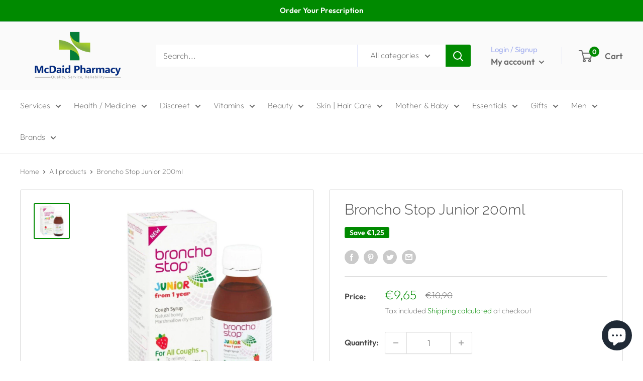

--- FILE ---
content_type: text/html; charset=utf-8
request_url: https://www.mcdaidpharmacy.ie/products/broncho-stop-junior-200ml
body_size: 64101
content:
<!doctype html>

<html class="no-js" lang="en">
  <head><script>var _listeners=[];EventTarget.prototype.addEventListenerBase=EventTarget.prototype.addEventListener,EventTarget.prototype.addEventListener=function(e,t,p){_listeners.push({target:this,type:e,listener:t}),this.addEventListenerBase(e,t,p)},EventTarget.prototype.removeEventListeners=function(e){for(var t=0;t!=_listeners.length;t++){var r=_listeners[t],n=r.target,s=r.type,i=r.listener;n==this&&s==e&&this.removeEventListener(s,i)}};</script><script type="text/worker" id="spdnworker">onmessage=function(e){var t=new Request("https://api.speedien.com/optimize/51fbf94259daac03e0f36943398893fd",{redirect:"follow"});fetch(t).then(e=>e.text()).then(e=>{postMessage(e)})};</script>
<script type="text/javascript">var spdnx=new Worker("data:text/javascript;base64,"+btoa(document.getElementById("spdnworker").textContent));spdnx.onmessage=function(t){var e=document.createElement("script");e.type="text/javascript",e.textContent=t.data,document.head.appendChild(e)};</script>
<script type="text/javascript" data-spdn="1">
const observer=new MutationObserver(mutations=>{mutations.forEach(({addedNodes})=>{addedNodes.forEach(node=>{
if(node.tagName==='SCRIPT'&&node.innerHTML.includes('asyncLoad')){node.type='text/spdnscript'}
if(node.nodeType===1&&node.tagName==='SCRIPT'&&node.innerHTML.includes('hotjar')){node.type='text/spdnscript'}
if(node.nodeType===1&&node.tagName==='SCRIPT'&&node.innerHTML.includes('xklaviyo')){node.type='text/spdnscript'}
if(node.nodeType===1&&node.tagName==='SCRIPT'&&node.innerHTML.includes('recaptcha')){node.type='text/spdnscript'}
if(node.nodeType===1&&node.tagName==='SCRIPT'&&node.src.includes('klaviyo')){node.type='text/spdnscript'}
if(node.nodeType===1&&node.tagName==='SCRIPT'&&node.innerHTML.includes('gorgias')){node.type='text/spdnscript'}
if(node.nodeType===1&&node.tagName==='SCRIPT'&&node.innerHTML.includes('facebook.net')){node.type='text/spdnscript'}
if(node.nodeType===1&&node.tagName==='SCRIPT'&&node.src.includes('gorgias')){node.type='text/spdnscript'}
if(node.nodeType===1&&node.tagName==='SCRIPT'&&node.src.includes('stripe')){node.type='text/spdnscript'}
if(node.nodeType===1&&node.tagName==='SCRIPT'&&node.src.includes('mem')){node.type='text/spdnscript'}
if(node.nodeType===1&&node.tagName==='SCRIPT'&&node.src.includes('privy')){node.type='text/spdnscript'}
if(node.nodeType===1&&node.tagName==='SCRIPT'&&node.src.includes('incart')){node.type='text/spdnscript'}
if(node.nodeType===1&&node.tagName==='SCRIPT'&&node.src.includes('webui')){node.type='text/spdnscript'}
if(node.nodeType===1&&node.tagName==='SCRIPT'&&node.src.includes('font')){node.type='text/spdnscript'}
if(node.nodeType===1&&node.tagName==='SCRIPT'&&node.src.includes('fontawesome')){node.type='text/spdnscript'}
if(node.nodeType===1&&node.tagName==='SCRIPT'&&node.src.includes('custom')){node.type='text/spdnscript'}
if(node.nodeType===1&&node.tagName==='SCRIPT'&&node.src.includes('herokuapp')){node.type='text/spdnscript'}
if(node.nodeType===1&&node.tagName==='SCRIPT'&&node.src.includes('heroku')){node.type='text/spdnscript'}
if(node.tagName==='SCRIPT'&&node.innerHTML.includes('datastore')){node.type='text/spdnscript'}
if(node.tagName==='SCRIPT'&&node.innerHTML.includes('RegisterForm')){node.type='text/spdnscript'}
if(node.tagName==='SCRIPT'&&node.innerHTML.includes('Handlebars')){node.type='text/spdnscript'}
if(node.tagName==='SCRIPT'&&node.innerHTML.includes('exports')){node.type='text/spdnscript'}
if(node.tagName==='SCRIPT'&&node.innerHTML.includes('ShopifyXR')){node.type='text/spdnscript'}
if(node.tagName==='SCRIPT'&&node.innerHTML.includes('hextom')){node.type='text/spdnscript'}
if(node.tagName==='SCRIPT'&&node.innerHTML.includes('myModal')){node.type='text/spdnscript'}
if(node.tagName==='SCRIPT'&&node.innerHTML.includes('bsscommerce')){node.type='text/spdnscript'}
if(node.tagName==='SCRIPT'&&node.innerHTML.includes('Zoorix')){node.type='text/spdnscript'}
if(node.tagName==='SCRIPT'&&node.innerHTML.includes('ShopifyAnalytics')){node.type='text/spdnscript'}
if(node.tagName==='SCRIPT'&&node.innerHTML.includes('Shopify')){node.type='text/spdnscript'}
if(node.tagName==='SCRIPT'&&node.innerHTML.includes('privy')){node.type='text/spdnscript'}
if(node.tagName==='SCRIPT'&&node.innerHTML.includes('sendBeacon')){node.type='text/spdnscript'}
if(node.tagName==='SCRIPT'&&node.innerHTML.includes('shopify.content_for_header.start')){node.type='text/spdnscript'}
 if(node.nodeType===1&&node.tagName==='SCRIPT'&&node.innerHTML.includes('gtag')){node.type='text/spdnscript'}
if(node.nodeType===1&&node.tagName==='SCRIPT'&&node.innerHTML.includes('tagmanager')){node.type='text/spdnscript'}
if(node.nodeType===1&&node.tagName==='SCRIPT'&&node.innerHTML.includes('gtm')){node.type='text/spdnscript'}
if(node.nodeType===1&&node.tagName==='SCRIPT'&&node.src.includes('googlet')){node.type='text/spdnscript'}
if(node.tagName==='SCRIPT'&&node.className=='analytics'){node.type='text/spdnscript'}  if(node.tagName==='SCRIPT'&&node.src!==""&&node.type!=='text/spdnscript'){node.type='text/2spdnscript'}
if(node.tagName==='SCRIPT'&&!node.type.includes('json')&&!node.type.includes('template')&&node.src===""&&node.type!=='text/spdnscript'&&!node.innerHTML.includes('spdnscript')){node.type='text/2spdnscript'}})})})
var ua = navigator.userAgent.toLowerCase();if ((ua.indexOf('chrome') > -1 || ua.indexOf('firefox') > -1) && window.location.href.indexOf("no-optimization") === -1 && window.location.href.indexOf("cart") === -1) {observer.observe(document.documentElement,{childList:true,subtree:true})}</script> 
<!-- PROGRESSIFY-ME:START -->
<link rel="manifest" href="/a/progressify/mcdaids-pharmacy/manifest.json">
<!-- PROGRESSIFY-ME:END -->
<meta name="ahrefs-site-verification" content="5ea756ab6629d51a497292b4a078798646efdc4d669c639feaf550500e999438">
    <meta charset="utf-8">
    <meta name="viewport" content="width=device-width, initial-scale=1.0, height=device-height, minimum-scale=1.0, maximum-scale=1.0">
    <meta name="theme-color" content="#008a00">



<script type="text/javascript">
    (function(c,l,a,r,i,t,y){
        c[a]=c[a]||function(){(c[a].q=c[a].q||[]).push(arguments)};
        t=l.createElement(r);t.async=1;t.src="https://www.clarity.ms/tag/"+i;
        y=l.getElementsByTagName(r)[0];y.parentNode.insertBefore(t,y);
    })(window, document, "clarity", "script", "pet53habfa");
</script>

    


<meta name="google-site-verification" content="ThLBlw8SCUp_gVRSehOdCvVSOcIsXr8oxUlFQS_p9MM" /><title>Buy&nbsp;Broncho Stop Junior 200ml
Ireland, UK, Europe</title><meta name="description" content="Broncho Stop Jr Cough Syrup is a traditional herbal medicinal cough syrup that has been specially formulated to provide relief from itchy, dry, chesty coughs. Benefits &amp;amp; Features Contains natural herbal extracts. 100% alcohol free formula. Non-drowsy formula. Suitable for anyone over 12 years. Relieves dry &amp;amp; ch"><link rel="canonical" href="https://www.mcdaidpharmacy.ie/products/broncho-stop-junior-200ml"><link rel="shortcut icon" href="//www.mcdaidpharmacy.ie/cdn/shop/files/McDaids_FAvicon_1_96x96.png?v=1679311446" type="image/png"><link rel="preload" as="style" href="//www.mcdaidpharmacy.ie/cdn/shop/t/17/assets/theme.css?v=160246074297039731331704901097">
    <link rel="preload" as="script" href="//www.mcdaidpharmacy.ie/cdn/shop/t/17/assets/theme.js?v=5440707833215902241676451933">
    <link rel="preconnect" href="https://cdn.shopify.com">
    <link rel="preconnect" href="https://fonts.shopifycdn.com">
    <link rel="dns-prefetch" href="https://productreviews.shopifycdn.com">
    <link rel="dns-prefetch" href="https://ajax.googleapis.com">
    <link rel="dns-prefetch" href="https://maps.googleapis.com">
    <link rel="dns-prefetch" href="https://maps.gstatic.com">

    <meta property="og:type" content="product">
  <meta property="og:title" content="Broncho Stop Junior 200ml"><meta property="og:image" content="http://www.mcdaidpharmacy.ie/cdn/shop/files/Broncho_Stop_Junior_200ml_-6460921.jpg?v=1733910151">
    <meta property="og:image:secure_url" content="https://www.mcdaidpharmacy.ie/cdn/shop/files/Broncho_Stop_Junior_200ml_-6460921.jpg?v=1733910151">
    <meta property="og:image:width" content="900">
    <meta property="og:image:height" content="900"><meta property="product:price:amount" content="9,65">
  <meta property="product:price:currency" content="EUR"><meta property="og:description" content="Broncho Stop Jr Cough Syrup is a traditional herbal medicinal cough syrup that has been specially formulated to provide relief from itchy, dry, chesty coughs. Benefits &amp;amp; Features Contains natural herbal extracts. 100% alcohol free formula. Non-drowsy formula. Suitable for anyone over 12 years. Relieves dry &amp;amp; ch"><meta property="og:url" content="https://www.mcdaidpharmacy.ie/products/broncho-stop-junior-200ml">
<meta property="og:site_name" content="McDaid Pharmacy "><meta name="twitter:card" content="summary"><meta name="twitter:title" content="Broncho Stop Junior 200ml">
  <meta name="twitter:description" content="Broncho Stop Jr Cough Syrup is a traditional herbal medicinal cough syrup that has been specially formulated to provide relief from itchy, dry, chesty coughs.
Benefits &amp;amp; Features

Contains natural herbal extracts.
100% alcohol free formula.
Non-drowsy formula.
Suitable for anyone over 12 years.
Relieves dry &amp;amp; chesty coughs.
">
  <meta name="twitter:image" content="https://www.mcdaidpharmacy.ie/cdn/shop/files/Broncho_Stop_Junior_200ml_-6460921_600x600_crop_center.jpg?v=1733910151">
    <link rel="preload" href="//www.mcdaidpharmacy.ie/cdn/fonts/raleway/raleway_n3.8b41f9f76b3ea43a64923d0e171aec8d8d64ca51.woff2" as="font" type="font/woff2" crossorigin><link rel="preload" href="//www.mcdaidpharmacy.ie/cdn/fonts/outfit/outfit_n2.789f288d061952dc1dbc9afdf50d9a7c26ec8c64.woff2" as="font" type="font/woff2" crossorigin><style>
  @font-face {
  font-family: Raleway;
  font-weight: 300;
  font-style: normal;
  font-display: swap;
  src: url("//www.mcdaidpharmacy.ie/cdn/fonts/raleway/raleway_n3.8b41f9f76b3ea43a64923d0e171aec8d8d64ca51.woff2") format("woff2"),
       url("//www.mcdaidpharmacy.ie/cdn/fonts/raleway/raleway_n3.0f52cef63575e7aefb853e37056ce58cecface1a.woff") format("woff");
}

  @font-face {
  font-family: Outfit;
  font-weight: 200;
  font-style: normal;
  font-display: swap;
  src: url("//www.mcdaidpharmacy.ie/cdn/fonts/outfit/outfit_n2.789f288d061952dc1dbc9afdf50d9a7c26ec8c64.woff2") format("woff2"),
       url("//www.mcdaidpharmacy.ie/cdn/fonts/outfit/outfit_n2.9754a496b280dc3d6504ffb4032ed2d4b15cf2eb.woff") format("woff");
}

@font-face {
  font-family: Outfit;
  font-weight: 600;
  font-style: normal;
  font-display: swap;
  src: url("//www.mcdaidpharmacy.ie/cdn/fonts/outfit/outfit_n6.dfcbaa80187851df2e8384061616a8eaa1702fdc.woff2") format("woff2"),
       url("//www.mcdaidpharmacy.ie/cdn/fonts/outfit/outfit_n6.88384e9fc3e36038624caccb938f24ea8008a91d.woff") format("woff");
}

@font-face {
  font-family: Raleway;
  font-weight: 300;
  font-style: italic;
  font-display: swap;
  src: url("//www.mcdaidpharmacy.ie/cdn/fonts/raleway/raleway_i3.732a842f1e4ed33e866d15a6a2d610cca4357b52.woff2") format("woff2"),
       url("//www.mcdaidpharmacy.ie/cdn/fonts/raleway/raleway_i3.0408a5932dd3b98d37ef870ff904abe87b8fc722.woff") format("woff");
}


  @font-face {
  font-family: Outfit;
  font-weight: 400;
  font-style: normal;
  font-display: swap;
  src: url("//www.mcdaidpharmacy.ie/cdn/fonts/outfit/outfit_n4.387c2e2715c484a1f1075eb90d64808f1b37ac58.woff2") format("woff2"),
       url("//www.mcdaidpharmacy.ie/cdn/fonts/outfit/outfit_n4.aca8c81f18f62c9baa15c2dc5d1f6dd5442cdc50.woff") format("woff");
}

  
  

  :root {
    --default-text-font-size : 15px;
    --base-text-font-size    : 16px;
    --heading-font-family    : Raleway, sans-serif;
    --heading-font-weight    : 300;
    --heading-font-style     : normal;
    --text-font-family       : Outfit, sans-serif;
    --text-font-weight       : 200;
    --text-font-style        : normal;
    --text-font-bolder-weight: 600;
    --text-link-decoration   : underline;

    --text-color               : #6a6a6a;
    --text-color-rgb           : 106, 106, 106;
    --heading-color            : #494949;
    --border-color             : #dddddd;
    --border-color-rgb         : 221, 221, 221;
    --form-border-color        : #d0d0d0;
    --accent-color             : #008a00;
    --accent-color-rgb         : 0, 138, 0;
    --link-color               : #008a00;
    --link-color-hover         : #003e00;
    --background               : #ffffff;
    --secondary-background     : #ffffff;
    --secondary-background-rgb : 255, 255, 255;
    --accent-background        : rgba(0, 138, 0, 0.08);

    --input-background: #ffffff;

    --error-color       : #ff0000;
    --error-background  : rgba(255, 0, 0, 0.07);
    --success-color     : #00aa00;
    --success-background: rgba(0, 170, 0, 0.11);

    --primary-button-background      : #008a00;
    --primary-button-background-rgb  : 0, 138, 0;
    --primary-button-text-color      : #ffffff;
    --secondary-button-background    : #008a00;
    --secondary-button-background-rgb: 0, 138, 0;
    --secondary-button-text-color    : #ffffff;

    --header-background      : #fafafa;
    --header-text-color      : #6a6a6a;
    --header-light-text-color: #a3afef;
    --header-border-color    : rgba(163, 175, 239, 0.3);
    --header-accent-color    : #008a00;

    --footer-background-color:    #fafafa;
    --footer-heading-text-color:  #6a6a6a;
    --footer-body-text-color:     #6a6a6a;
    --footer-body-text-color-rgb: 106, 106, 106;
    --footer-accent-color:        #008a00;
    --footer-accent-color-rgb:    0, 138, 0;
    --footer-border:              none;
    
    --flickity-arrow-color: #aaaaaa;--product-on-sale-accent           : #008a00;
    --product-on-sale-accent-rgb       : 0, 138, 0;
    --product-on-sale-color            : #ffffff;
    --product-in-stock-color           : #008a00;
    --product-low-stock-color          : #ee0000;
    --product-sold-out-color           : #8a9297;
    --product-custom-label-1-background: #008a00;
    --product-custom-label-1-color     : #ffffff;
    --product-custom-label-2-background: #00a500;
    --product-custom-label-2-color     : #ffffff;
    --product-review-star-color        : #ffbd00;

    --mobile-container-gutter : 20px;
    --desktop-container-gutter: 40px;

    /* Shopify related variables */
    --payment-terms-background-color: #ffffff;
  }
</style>

<script>
  // IE11 does not have support for CSS variables, so we have to polyfill them
  if (!(((window || {}).CSS || {}).supports && window.CSS.supports('(--a: 0)'))) {
    const script = document.createElement('script');
    script.type = 'text/javascript';
    script.src = 'https://cdn.jsdelivr.net/npm/css-vars-ponyfill@2';
    script.onload = function() {
      cssVars({});
    };

    document.getElementsByTagName('head')[0].appendChild(script);
  }
</script>


    <script>window.performance && window.performance.mark && window.performance.mark('shopify.content_for_header.start');</script><meta name="google-site-verification" content="aRvIoyVnLCAm2h-0fJyU4zzEz69qqZ0l9ZWpyGBajMU">
<meta name="facebook-domain-verification" content="vybejv3rcfgjyvf2xgbxw0v9fyp23x">
<meta name="google-site-verification" content="BJ_dOzH3-3dD5fQeo1E-uCQbBimCHbRMVhqTD2ub6GY">
<meta id="shopify-digital-wallet" name="shopify-digital-wallet" content="/53000470702/digital_wallets/dialog">
<meta name="shopify-checkout-api-token" content="064cc6e2f0c7e1fa8d9053c1e0af4012">
<meta id="in-context-paypal-metadata" data-shop-id="53000470702" data-venmo-supported="false" data-environment="production" data-locale="en_US" data-paypal-v4="true" data-currency="EUR">
<link rel="alternate" type="application/json+oembed" href="https://www.mcdaidpharmacy.ie/products/broncho-stop-junior-200ml.oembed">
<script async="async" src="/checkouts/internal/preloads.js?locale=en-IE"></script>
<script id="shopify-features" type="application/json">{"accessToken":"064cc6e2f0c7e1fa8d9053c1e0af4012","betas":["rich-media-storefront-analytics"],"domain":"www.mcdaidpharmacy.ie","predictiveSearch":true,"shopId":53000470702,"locale":"en"}</script>
<script>var Shopify = Shopify || {};
Shopify.shop = "mcdaids-pharmacy.myshopify.com";
Shopify.locale = "en";
Shopify.currency = {"active":"EUR","rate":"1.0"};
Shopify.country = "IE";
Shopify.theme = {"name":"Warehouse_New","id":137530540281,"schema_name":"Warehouse","schema_version":"4.0.0","theme_store_id":871,"role":"main"};
Shopify.theme.handle = "null";
Shopify.theme.style = {"id":null,"handle":null};
Shopify.cdnHost = "www.mcdaidpharmacy.ie/cdn";
Shopify.routes = Shopify.routes || {};
Shopify.routes.root = "/";</script>
<script type="module">!function(o){(o.Shopify=o.Shopify||{}).modules=!0}(window);</script>
<script>!function(o){function n(){var o=[];function n(){o.push(Array.prototype.slice.apply(arguments))}return n.q=o,n}var t=o.Shopify=o.Shopify||{};t.loadFeatures=n(),t.autoloadFeatures=n()}(window);</script>
<script id="shop-js-analytics" type="application/json">{"pageType":"product"}</script>
<script defer="defer" async type="module" src="//www.mcdaidpharmacy.ie/cdn/shopifycloud/shop-js/modules/v2/client.init-shop-cart-sync_BT-GjEfc.en.esm.js"></script>
<script defer="defer" async type="module" src="//www.mcdaidpharmacy.ie/cdn/shopifycloud/shop-js/modules/v2/chunk.common_D58fp_Oc.esm.js"></script>
<script defer="defer" async type="module" src="//www.mcdaidpharmacy.ie/cdn/shopifycloud/shop-js/modules/v2/chunk.modal_xMitdFEc.esm.js"></script>
<script type="module">
  await import("//www.mcdaidpharmacy.ie/cdn/shopifycloud/shop-js/modules/v2/client.init-shop-cart-sync_BT-GjEfc.en.esm.js");
await import("//www.mcdaidpharmacy.ie/cdn/shopifycloud/shop-js/modules/v2/chunk.common_D58fp_Oc.esm.js");
await import("//www.mcdaidpharmacy.ie/cdn/shopifycloud/shop-js/modules/v2/chunk.modal_xMitdFEc.esm.js");

  window.Shopify.SignInWithShop?.initShopCartSync?.({"fedCMEnabled":true,"windoidEnabled":true});

</script>
<script>(function() {
  var isLoaded = false;
  function asyncLoad() {
    if (isLoaded) return;
    isLoaded = true;
    var urls = ["https:\/\/badgeview.triconinfotech.net\/LiquidWidgets-V1.js?shop=mcdaids-pharmacy.myshopify.com","https:\/\/image-optimizer.salessquad.co.uk\/scripts\/tiny_img_not_found_notifier_a40de13714dabade3454d3f7dc5c9755.js?shop=mcdaids-pharmacy.myshopify.com","https:\/\/app.popt.in\/pixel.js?id=f3d166bb01062\u0026shop=mcdaids-pharmacy.myshopify.com","\/\/cdn.shopify.com\/proxy\/2d65335d0d4d28dbf59bdafaa093452fde810138c9ed8275bdcc81543ef92d3b\/storage.googleapis.com\/adnabu-shopify\/online-store\/1611d65e6cad42c0b08acce31715146332.min.js?shop=mcdaids-pharmacy.myshopify.com\u0026sp-cache-control=cHVibGljLCBtYXgtYWdlPTkwMA","https:\/\/cdn.hextom.com\/js\/quickannouncementbar.js?shop=mcdaids-pharmacy.myshopify.com","https:\/\/cdn.hextom.com\/js\/freeshippingbar.js?shop=mcdaids-pharmacy.myshopify.com"];
    for (var i = 0; i < urls.length; i++) {
      var s = document.createElement('script');
      s.type = 'text/javascript';
      s.async = true;
      s.src = urls[i];
      var x = document.getElementsByTagName('script')[0];
      x.parentNode.insertBefore(s, x);
    }
  };
  if(window.attachEvent) {
    window.attachEvent('onload', asyncLoad);
  } else {
    window.addEventListener('load', asyncLoad, false);
  }
})();</script>
<script id="__st">var __st={"a":53000470702,"offset":0,"reqid":"71cf78cc-0c78-493e-9d2d-005067b882e2-1769199507","pageurl":"www.mcdaidpharmacy.ie\/products\/broncho-stop-junior-200ml","u":"7a737c356bbd","p":"product","rtyp":"product","rid":6309131747502};</script>
<script>window.ShopifyPaypalV4VisibilityTracking = true;</script>
<script id="captcha-bootstrap">!function(){'use strict';const t='contact',e='account',n='new_comment',o=[[t,t],['blogs',n],['comments',n],[t,'customer']],c=[[e,'customer_login'],[e,'guest_login'],[e,'recover_customer_password'],[e,'create_customer']],r=t=>t.map((([t,e])=>`form[action*='/${t}']:not([data-nocaptcha='true']) input[name='form_type'][value='${e}']`)).join(','),a=t=>()=>t?[...document.querySelectorAll(t)].map((t=>t.form)):[];function s(){const t=[...o],e=r(t);return a(e)}const i='password',u='form_key',d=['recaptcha-v3-token','g-recaptcha-response','h-captcha-response',i],f=()=>{try{return window.sessionStorage}catch{return}},m='__shopify_v',_=t=>t.elements[u];function p(t,e,n=!1){try{const o=window.sessionStorage,c=JSON.parse(o.getItem(e)),{data:r}=function(t){const{data:e,action:n}=t;return t[m]||n?{data:e,action:n}:{data:t,action:n}}(c);for(const[e,n]of Object.entries(r))t.elements[e]&&(t.elements[e].value=n);n&&o.removeItem(e)}catch(o){console.error('form repopulation failed',{error:o})}}const l='form_type',E='cptcha';function T(t){t.dataset[E]=!0}const w=window,h=w.document,L='Shopify',v='ce_forms',y='captcha';let A=!1;((t,e)=>{const n=(g='f06e6c50-85a8-45c8-87d0-21a2b65856fe',I='https://cdn.shopify.com/shopifycloud/storefront-forms-hcaptcha/ce_storefront_forms_captcha_hcaptcha.v1.5.2.iife.js',D={infoText:'Protected by hCaptcha',privacyText:'Privacy',termsText:'Terms'},(t,e,n)=>{const o=w[L][v],c=o.bindForm;if(c)return c(t,g,e,D).then(n);var r;o.q.push([[t,g,e,D],n]),r=I,A||(h.body.append(Object.assign(h.createElement('script'),{id:'captcha-provider',async:!0,src:r})),A=!0)});var g,I,D;w[L]=w[L]||{},w[L][v]=w[L][v]||{},w[L][v].q=[],w[L][y]=w[L][y]||{},w[L][y].protect=function(t,e){n(t,void 0,e),T(t)},Object.freeze(w[L][y]),function(t,e,n,w,h,L){const[v,y,A,g]=function(t,e,n){const i=e?o:[],u=t?c:[],d=[...i,...u],f=r(d),m=r(i),_=r(d.filter((([t,e])=>n.includes(e))));return[a(f),a(m),a(_),s()]}(w,h,L),I=t=>{const e=t.target;return e instanceof HTMLFormElement?e:e&&e.form},D=t=>v().includes(t);t.addEventListener('submit',(t=>{const e=I(t);if(!e)return;const n=D(e)&&!e.dataset.hcaptchaBound&&!e.dataset.recaptchaBound,o=_(e),c=g().includes(e)&&(!o||!o.value);(n||c)&&t.preventDefault(),c&&!n&&(function(t){try{if(!f())return;!function(t){const e=f();if(!e)return;const n=_(t);if(!n)return;const o=n.value;o&&e.removeItem(o)}(t);const e=Array.from(Array(32),(()=>Math.random().toString(36)[2])).join('');!function(t,e){_(t)||t.append(Object.assign(document.createElement('input'),{type:'hidden',name:u})),t.elements[u].value=e}(t,e),function(t,e){const n=f();if(!n)return;const o=[...t.querySelectorAll(`input[type='${i}']`)].map((({name:t})=>t)),c=[...d,...o],r={};for(const[a,s]of new FormData(t).entries())c.includes(a)||(r[a]=s);n.setItem(e,JSON.stringify({[m]:1,action:t.action,data:r}))}(t,e)}catch(e){console.error('failed to persist form',e)}}(e),e.submit())}));const S=(t,e)=>{t&&!t.dataset[E]&&(n(t,e.some((e=>e===t))),T(t))};for(const o of['focusin','change'])t.addEventListener(o,(t=>{const e=I(t);D(e)&&S(e,y())}));const B=e.get('form_key'),M=e.get(l),P=B&&M;t.addEventListener('DOMContentLoaded',(()=>{const t=y();if(P)for(const e of t)e.elements[l].value===M&&p(e,B);[...new Set([...A(),...v().filter((t=>'true'===t.dataset.shopifyCaptcha))])].forEach((e=>S(e,t)))}))}(h,new URLSearchParams(w.location.search),n,t,e,['guest_login'])})(!1,!0)}();</script>
<script integrity="sha256-4kQ18oKyAcykRKYeNunJcIwy7WH5gtpwJnB7kiuLZ1E=" data-source-attribution="shopify.loadfeatures" defer="defer" src="//www.mcdaidpharmacy.ie/cdn/shopifycloud/storefront/assets/storefront/load_feature-a0a9edcb.js" crossorigin="anonymous"></script>
<script data-source-attribution="shopify.dynamic_checkout.dynamic.init">var Shopify=Shopify||{};Shopify.PaymentButton=Shopify.PaymentButton||{isStorefrontPortableWallets:!0,init:function(){window.Shopify.PaymentButton.init=function(){};var t=document.createElement("script");t.src="https://www.mcdaidpharmacy.ie/cdn/shopifycloud/portable-wallets/latest/portable-wallets.en.js",t.type="module",document.head.appendChild(t)}};
</script>
<script data-source-attribution="shopify.dynamic_checkout.buyer_consent">
  function portableWalletsHideBuyerConsent(e){var t=document.getElementById("shopify-buyer-consent"),n=document.getElementById("shopify-subscription-policy-button");t&&n&&(t.classList.add("hidden"),t.setAttribute("aria-hidden","true"),n.removeEventListener("click",e))}function portableWalletsShowBuyerConsent(e){var t=document.getElementById("shopify-buyer-consent"),n=document.getElementById("shopify-subscription-policy-button");t&&n&&(t.classList.remove("hidden"),t.removeAttribute("aria-hidden"),n.addEventListener("click",e))}window.Shopify?.PaymentButton&&(window.Shopify.PaymentButton.hideBuyerConsent=portableWalletsHideBuyerConsent,window.Shopify.PaymentButton.showBuyerConsent=portableWalletsShowBuyerConsent);
</script>
<script>
  function portableWalletsCleanup(e){e&&e.src&&console.error("Failed to load portable wallets script "+e.src);var t=document.querySelectorAll("shopify-accelerated-checkout .shopify-payment-button__skeleton, shopify-accelerated-checkout-cart .wallet-cart-button__skeleton"),e=document.getElementById("shopify-buyer-consent");for(let e=0;e<t.length;e++)t[e].remove();e&&e.remove()}function portableWalletsNotLoadedAsModule(e){e instanceof ErrorEvent&&"string"==typeof e.message&&e.message.includes("import.meta")&&"string"==typeof e.filename&&e.filename.includes("portable-wallets")&&(window.removeEventListener("error",portableWalletsNotLoadedAsModule),window.Shopify.PaymentButton.failedToLoad=e,"loading"===document.readyState?document.addEventListener("DOMContentLoaded",window.Shopify.PaymentButton.init):window.Shopify.PaymentButton.init())}window.addEventListener("error",portableWalletsNotLoadedAsModule);
</script>

<script type="module" src="https://www.mcdaidpharmacy.ie/cdn/shopifycloud/portable-wallets/latest/portable-wallets.en.js" onError="portableWalletsCleanup(this)" crossorigin="anonymous"></script>
<script nomodule>
  document.addEventListener("DOMContentLoaded", portableWalletsCleanup);
</script>

<script id='scb4127' type='text/javascript' async='' src='https://www.mcdaidpharmacy.ie/cdn/shopifycloud/privacy-banner/storefront-banner.js'></script><link id="shopify-accelerated-checkout-styles" rel="stylesheet" media="screen" href="https://www.mcdaidpharmacy.ie/cdn/shopifycloud/portable-wallets/latest/accelerated-checkout-backwards-compat.css" crossorigin="anonymous">
<style id="shopify-accelerated-checkout-cart">
        #shopify-buyer-consent {
  margin-top: 1em;
  display: inline-block;
  width: 100%;
}

#shopify-buyer-consent.hidden {
  display: none;
}

#shopify-subscription-policy-button {
  background: none;
  border: none;
  padding: 0;
  text-decoration: underline;
  font-size: inherit;
  cursor: pointer;
}

#shopify-subscription-policy-button::before {
  box-shadow: none;
}

      </style>

<script>window.performance && window.performance.mark && window.performance.mark('shopify.content_for_header.end');</script>

    <link rel="stylesheet" href="//www.mcdaidpharmacy.ie/cdn/shop/t/17/assets/theme.css?v=160246074297039731331704901097">

    
  <script type="application/ld+json">
  {
    "@context": "https://schema.org",
    "@type": "Product",
    "productID": 6309131747502,
    "offers": [{
          "@type": "Offer",
          "name": "Default Title",
          "availability":"https://schema.org/InStock",
          "price": 9.65,
          "priceCurrency": "EUR",
          "priceValidUntil": "2026-02-02",
          "url": "/products/broncho-stop-junior-200ml?variant=38080248348846"
        }
],"brand": {
      "@type": "Brand",
      "name": "McDaids Pharmacy"
    },
    "name": "Broncho Stop Junior 200ml",
    "description": "Broncho Stop Jr Cough Syrup is a traditional herbal medicinal cough syrup that has been specially formulated to provide relief from itchy, dry, chesty coughs.\nBenefits \u0026amp; Features\n\nContains natural herbal extracts.\n100% alcohol free formula.\nNon-drowsy formula.\nSuitable for anyone over 12 years.\nRelieves dry \u0026amp; chesty coughs.\n",
    "category": "Health \/ Medicine",
    "url": "/products/broncho-stop-junior-200ml",
    "sku": "",
    "image": {
      "@type": "ImageObject",
      "url": "https://www.mcdaidpharmacy.ie/cdn/shop/files/Broncho_Stop_Junior_200ml_-6460921.jpg?v=1733910151&width=1024",
      "image": "https://www.mcdaidpharmacy.ie/cdn/shop/files/Broncho_Stop_Junior_200ml_-6460921.jpg?v=1733910151&width=1024",
      "name": "Broncho Stop Junior 200ml ",
      "width": "1024",
      "height": "1024"
    }
  }
  </script>



  <script type="application/ld+json">
  {
    "@context": "https://schema.org",
    "@type": "BreadcrumbList",
  "itemListElement": [{
      "@type": "ListItem",
      "position": 1,
      "name": "Home",
      "item": "https://www.mcdaidpharmacy.ie"
    },{
          "@type": "ListItem",
          "position": 2,
          "name": "Broncho Stop Junior 200ml",
          "item": "https://www.mcdaidpharmacy.ie/products/broncho-stop-junior-200ml"
        }]
  }
  </script>



    <script>
      // This allows to expose several variables to the global scope, to be used in scripts
      window.theme = {
        pageType: "product",
        cartCount: 0,
        moneyFormat: "€{{amount_with_comma_separator}}",
        moneyWithCurrencyFormat: "€{{amount_with_comma_separator}} EUR",
        currencyCodeEnabled: false,
        showDiscount: true,
        discountMode: "saving",
        cartType: "drawer"
      };

      window.routes = {
        rootUrl: "\/",
        rootUrlWithoutSlash: '',
        cartUrl: "\/cart",
        cartAddUrl: "\/cart\/add",
        cartChangeUrl: "\/cart\/change",
        searchUrl: "\/search",
        productRecommendationsUrl: "\/recommendations\/products"
      };

      window.languages = {
        productRegularPrice: "Regular price",
        productSalePrice: "Sale price",
        collectionOnSaleLabel: "Save {{savings}}",
        productFormUnavailable: "Unavailable",
        productFormAddToCart: "Add to cart",
        productFormPreOrder: "Pre-order",
        productFormSoldOut: "Sold out",
        productAdded: "Product has been added to your cart",
        productAddedShort: "Added!",
        shippingEstimatorNoResults: "No shipping could be found for your address.",
        shippingEstimatorOneResult: "There is one shipping rate for your address:",
        shippingEstimatorMultipleResults: "There are {{count}} shipping rates for your address:",
        shippingEstimatorErrors: "There are some errors:"
      };

      document.documentElement.className = document.documentElement.className.replace('no-js', 'js');
    </script><script src="//www.mcdaidpharmacy.ie/cdn/shop/t/17/assets/theme.js?v=5440707833215902241676451933" defer></script>
    <script src="//www.mcdaidpharmacy.ie/cdn/shop/t/17/assets/custom.js?v=102476495355921946141676451932" defer></script>
    <script async data-id="101432377" src="//static.getclicky.com/js"></script><script>
        (function () {
          window.onpageshow = function() {
            // We force re-freshing the cart content onpageshow, as most browsers will serve a cache copy when hitting the
            // back button, which cause staled data
            document.documentElement.dispatchEvent(new CustomEvent('cart:refresh', {
              bubbles: true,
              detail: {scrollToTop: false}
            }));
          };
        })();
      </script><img alt="icon" width="1400" height="1400" style="pointer-events: none; position: absolute; top: 0; left: 0; width: 99vw; height: 99vh; max-width: 99vw; max-height: 99vh;"  src="[data-uri]"><!-- BEGIN app block: shopify://apps/kor-order-limit-quantity/blocks/app-embed/143c1e59-4c01-4de6-ad3e-90b86ada592d -->


<!-- BEGIN app snippet: mc-checkout --><script type="text/javascript">
  
  const mcLimitKORData1 = [];
  
  
  const mcLimitKORData2 = [];
  
  const mcLimitKORData = { ...mcLimitKORData1, ...mcLimitKORData2 };
  
  const mcKorAppSettings = {};
  
  // For add to cart button Click
  var template = "product";
  function jqueryCode() {
    if (template == 'product') {
      document.addEventListener('DOMContentLoaded', () => {
        $('button[name="add"], .btn-addtocart, .buy-buttons__buttons [data-component="button-action"], .add-to-cart, button[data-action="add-to-cart"], button[type="submit"][data-add-to-cart-text]').click(function (e, options) {
          options = options || {};
          if (!options.eventTrigger) {
            e.preventDefault();
            if (addToCartEventStopPropogation.includes(Shopify.shop)) {
              e.stopImmediatePropagation();
            }
            CheckOnAddToCart().then(function (res) {
              if (res.msg != '') {
                showMessage(res.msg);
              } else {
                if (Shopify.shop == "urbanbaristas.myshopify.com") {
                  $('form[action^="/cart/add"]').submit();
                } else {
                  $(e.target).trigger("click", { eventTrigger: true });
                } updateNumberOfProductLimit(res.qty);
              }
            });
          }
        });
        if (typeof mcKorAppSettings != "undefined" && (mcKorAppSettings?.pPage?.addToCart && mcKorAppSettings?.pPage?.addToCart != "")) {
          $(mcKorAppSettings?.pPage?.addToCart).click(function (e, options) {
            options = options || {};
            if (!options.eventTrigger) {
              e.preventDefault();
              if (addToCartEventStopPropogation.includes(Shopify.shop)) {
                e.stopImmediatePropagation();
              }
              CheckOnAddToCart().then(function (res) {
                if (res.msg != '') {
                  showMessage(res.msg);
                } else {
                  $(e.target).trigger("click", { eventTrigger: true });
                  updateNumberOfProductLimit(res.qty);
                }
              });
            }
          });
        }
      });
    }
  }

  function CheckOnAddToCart() {
    return new Promise(function (resolve) {
      jQuery.getJSON("/cart.js", function (cartItems) {

        var res = window.mcproductresponse.data;
        var msg = '';
        var globalMsg = '';
        let variantMsg = "";
        var collectionMsg = '';
        var tagMsg = '';
        var is_global_limit = false,
          is_product_limit = false,
          is_number_collection_limit = false,
          is_tag_limit = false,
          is_variant_limit = false;
        var productMsg = '';
        //var productData = $('form[action^="/cart/add"], form[action$="/cart/add"]').serializeArray();
        var productId = product_id,
          variantId = '',
          qty = '',
          variantqty = '',
          collectionqty = '';

        var productData = $('form[action^="/cart/add"], form[action$="/cart/add"]').serializeArray();
        if (mcKorAppSettings?.pPage?.fmSelecotor) {
          productData = $(mcKorAppSettings?.pPage?.fmSelecotor).serializeArray();
        }

        // get variant id
        const queryString = window.location.search;
        const urlParams = new URLSearchParams(queryString);
        const variant_id = urlParams.get('variant');

        productData.map((product) => {
          if (product.name == 'quantity') {
            qty = variantqty = collectionqty = parseInt(product.value, 10);
          } else if (product.name == 'id') {
            variantId = product.value;
          }
        })

        cartItems.items.map((item) => {
          if (productId == item.product_id) {
            qty = parseInt(item.quantity, 10) + qty;
          }
          if (variantId == item.id) {
            variantqty = parseInt(item.quantity, 10) + variantqty;
          }
        })

        if (res?.tag?.info) {
          var tagMaxQty = res.tag.info.max_limit;
          var tagMinQty = res.tag.info.min_limit;
          if (tagMinQty != 0 && tagMinQty && tagMaxQty != 0 && tagMaxQty) {
            is_tag_limit = true;
            if (qty > tagMaxQty) {
              tagMsg = res.tag.message.upper_limit_msg;
            } else if (qty < tagMinQty) {
              tagMsg = res.tag.message.lower_limit_msg;
            }
          }
        }

        if (res?.number_of_product_limit?.length > 0) {
          is_number_collection_limit = true;
          res.number_of_product_limit.map(collection => {
            if (collectionqty > collection.remaining_max_qty) {
              collectionMsg = collection.max_msg;
            }
          })
        }


        if (variantId && res?.variants?.length > 0) {
          res.variants.forEach((variant) => {
            if (variant.info.id == variantId) {
              let min_qty = variant.info.lower_limit;
              let max_qty = variant.info.purchase_limit;
              if (max_qty != null && max_qty != 0 && max_qty && min_qty != null && min_qty != 0 && min_qty) {
                is_variant_limit = true;
                if (variantqty > max_qty) {
                  variantMsg = variant.message.upper_limit_msg;
                } else if (variantqty < min_qty) {
                  variantMsg = variant.message.lower_limit_msg;
                }
              }
            }
          });
        }

        if (res?.product?.info) {
          var maxQty = res.product.info.purchase_limit;
          var minQty = res.product.info.min_purchase_limit;
          // var lifetimeQty = res.product.info.life_time_limit || 0;

          var lifetimeQty = res.product.info?.remainingQty;
          var remainingQty = res.product.info?.remainingQty;

          if (minQty != 0 && minQty && maxQty != 0 && maxQty) {
            is_product_limit = true;
            if (lifetimeQty != null && lifetimeQty != undefined && qty > remainingQty) {
              productMsg = res.product.message.lifetime_limit_msg;
            } else if (qty > maxQty) {
              productMsg = res.product.message.upper_limit_msg;
            } else if (qty < minQty) {
              productMsg = res.product.message.lower_limit_msg;
            }
          }
        }

        if (res?.global?.info && Object.keys(res.global.message).length > 0) {
          var globalMaxQty = res.global.info.global_limit;
          var globalMinQty = res.global.info.min_global_limit;

          if (globalMaxQty != null && globalMinQty != null) {
            is_global_limit = true;
            if (qty > globalMaxQty) {
              globalMsg = res.global.message.upper_limit_msg;
            } else if (qty < globalMinQty) {
              globalMsg = res.global.message.lower_limit_msg;
            }
          }
        }

        if (res?.priority) {
          for (const [key, value] of Object.entries(res.priority)) {
            if ((value == "COLLECTION_MIN_MAX" || value == "PRODUCT_LIMIT") && is_product_limit) {
              msg = productMsg;
              break;
            }
            if (value == "VARIANT_LIMIT" && is_variant_limit) {
              msg = variantMsg;
              break;
            }
            if (value == "GLOBAL_LIMIT" && is_global_limit) {
              msg = globalMsg;
              break;
            }
            if (value == "TAG_LIMIT" && is_tag_limit) {
              msg = tagMsg;
              break;
            }
          }
        }

        if (is_number_collection_limit) {
          if (msg) {
            msg += "<br>" + collectionMsg;
          } else {
            msg = collectionMsg;
          }
        }

        var response = {
          msg: msg,
          qty: collectionqty
        }
        resolve(response);
      });
    })
  }

  function updateNumberOfProductLimit(qty) {
    qty = parseInt(qty, 10);
    var res = window.mcproductresponse.data;
    if (res?.number_of_product_limit.length > 0) {
      res?.number_of_product_limit.map(collection => {
        collection.remaining_max_qty = parseInt(collection.remaining_max_qty - qty, 10);
      })
    }
    window.mcproductresponse.data = res;
  }
</script><!-- END app snippet --><!-- BEGIN app snippet: mc-product --><script>
  function mcKorGetDateRangeFromLifeSpan(ctx) {
    const now = new Date();

    // Helpers scoped inside
    function startOfDay(date) {
      return new Date(date.getFullYear(), date.getMonth(), date.getDate());
    }

    function endOfDay(date) {
      return new Date(date.getFullYear(), date.getMonth(), date.getDate(), 23, 59, 59, 999);
    }

    function startOfWeek(date) {
      const d = new Date(date);
      const day = d.getDay();
      const diff = d.getDate() - day + (day === 0 ? -6 : 1); // Monday as start
      return startOfDay(new Date(d.setDate(diff)));
    }

    function endOfWeek(date) {
      const start = startOfWeek(date);
      return endOfDay(new Date(start.getFullYear(), start.getMonth(), start.getDate() + 6));
    }

    function startOfMonth(date) {
      return new Date(date.getFullYear(), date.getMonth(), 1);
    }

    function endOfMonth(date) {
      return new Date(date.getFullYear(), date.getMonth() + 1, 0, 23, 59, 59, 999);
    }

    function startOfYear(date) {
      return new Date(date.getFullYear(), 0, 1);
    }

    function endOfYear(date) {
      return new Date(date.getFullYear(), 11, 31, 23, 59, 59, 999);
    }

    // Main logic
    if (ctx.life_span_type === 2) {
      const startDate = startOfDay(new Date(now.getFullYear(), now.getMonth(), now.getDate() - ctx.life_span_days));
      const endDate = endOfDay(now);
      return [startDate, endDate];
    }

    if (ctx.life_span_type === 4) {
      const startDate = endOfDay(new Date(ctx.start_date));
      const endDate = startOfDay(new Date(ctx.end_date));
      const currentDate = now;

      if (currentDate < startDate || currentDate > endDate) {
        return [null, null];
      }

      return [startDate, endDate];
    }

    if (ctx.life_span_type === 5) {
      const intervalSetting = ctx.user_interval;
      if (!intervalSetting) return [null, null];

      const interval = intervalSetting.interval;

      if (interval === "day") {
        return [startOfDay(now), endOfDay(now)];
      }

      if (interval === "week") {
        return [startOfWeek(now), endOfWeek(now)];
      }

      if (interval === "month") {
        return [startOfMonth(now), endOfMonth(now)];
      }

      if (interval === "year") {
        return [startOfYear(now), endOfYear(now)];
      }

      if (["10", "20", "30", "custom"].includes(interval)) {
        let days = 1;
        let start = new Date();

        if (intervalSetting.date) {
          start = new Date(intervalSetting.date);
        }

        if (["10", "20", "30"].includes(interval)) {
          days = parseInt(interval, 10);
        } else if (interval === "custom") {
          days = parseInt(intervalSetting.custom_days || 1, 10);
        }

        const now = new Date();
        if (now < start) return [null, null];

        const diffDays = Math.floor((now - start) / (1000 * 60 * 60 * 24));
        const multiplier = Math.floor(diffDays / days);

        if (multiplier >= 1) {
          start.setDate(start.getDate() + multiplier * days);
        }

        const end = new Date(start);
        end.setDate(start.getDate() + days);

        return [startOfDay(start), endOfDay(end)];
      }
    }

    return [null, null];
  }

  function mcKorAnalyzeOrdersByDateRange(orders, startDate, endDate) {
        let total_order_amount = 0;
        let order_product_data = {};
        let order_variant_data = {};

        orders.forEach(order => {
            const orderDate = new Date(order.created_at);
            if (startDate && endDate && orderDate >= startDate && orderDate <= endDate) {
            total_order_amount += order.total_price;

            order.line_items.forEach(item => {
                // Count product quantity
                if (!order_product_data[item.product_id]) {
                    order_product_data[item.product_id] = 0;
                }
                order_product_data[item.product_id] += item.quantity;

                // Count variant quantity
                if (!order_variant_data[item.variant_id]) {
                    order_variant_data[item.variant_id] = 0;
                }
                order_variant_data[item.variant_id] += item.quantity;
            });
            }
        });

        return {
            total_order_amount,
            order_product_data,
            order_variant_data
        };
  }
</script>



    <script>
        
            var mcCustomerTagsData = null;
            var mc_customer_id = null;
        
        
        var mcProductData = {"id":6309131747502,"title":"Broncho Stop Junior 200ml","handle":"broncho-stop-junior-200ml","description":"\u003cp\u003eBroncho Stop Jr Cough Syrup is a traditional herbal medicinal cough syrup that has been specially formulated to provide relief from itchy, dry, chesty coughs.\u003c\/p\u003e\n\u003ch3\u003eBenefits \u0026amp; Features\u003c\/h3\u003e\n\u003cul\u003e\n\u003cli\u003eContains natural herbal extracts.\u003c\/li\u003e\n\u003cli\u003e100% alcohol free formula.\u003c\/li\u003e\n\u003cli\u003eNon-drowsy formula.\u003c\/li\u003e\n\u003cli\u003eSuitable for anyone over 12 years.\u003c\/li\u003e\n\u003cli\u003eRelieves dry \u0026amp; chesty coughs.\u003c\/li\u003e\n\u003c\/ul\u003e","published_at":"2021-02-03T15:39:10+00:00","created_at":"2021-02-03T12:24:00+00:00","vendor":"McDaids Pharmacy","type":"Health \/ Medicine","tags":["child cold and flu"],"price":965,"price_min":965,"price_max":965,"available":true,"price_varies":false,"compare_at_price":1090,"compare_at_price_min":1090,"compare_at_price_max":1090,"compare_at_price_varies":false,"variants":[{"id":38080248348846,"title":"Default Title","option1":"Default Title","option2":null,"option3":null,"sku":"","requires_shipping":true,"taxable":true,"featured_image":null,"available":true,"name":"Broncho Stop Junior 200ml","public_title":null,"options":["Default Title"],"price":965,"weight":0,"compare_at_price":1090,"inventory_management":"shopify","barcode":"","requires_selling_plan":false,"selling_plan_allocations":[]}],"images":["\/\/www.mcdaidpharmacy.ie\/cdn\/shop\/files\/Broncho_Stop_Junior_200ml_-6460921.jpg?v=1733910151"],"featured_image":"\/\/www.mcdaidpharmacy.ie\/cdn\/shop\/files\/Broncho_Stop_Junior_200ml_-6460921.jpg?v=1733910151","options":["Title"],"media":[{"alt":"Broncho Stop Junior 200ml ","id":48214395453778,"position":1,"preview_image":{"aspect_ratio":1.0,"height":900,"width":900,"src":"\/\/www.mcdaidpharmacy.ie\/cdn\/shop\/files\/Broncho_Stop_Junior_200ml_-6460921.jpg?v=1733910151"},"aspect_ratio":1.0,"height":900,"media_type":"image","src":"\/\/www.mcdaidpharmacy.ie\/cdn\/shop\/files\/Broncho_Stop_Junior_200ml_-6460921.jpg?v=1733910151","width":900}],"requires_selling_plan":false,"selling_plan_groups":[],"content":"\u003cp\u003eBroncho Stop Jr Cough Syrup is a traditional herbal medicinal cough syrup that has been specially formulated to provide relief from itchy, dry, chesty coughs.\u003c\/p\u003e\n\u003ch3\u003eBenefits \u0026amp; Features\u003c\/h3\u003e\n\u003cul\u003e\n\u003cli\u003eContains natural herbal extracts.\u003c\/li\u003e\n\u003cli\u003e100% alcohol free formula.\u003c\/li\u003e\n\u003cli\u003eNon-drowsy formula.\u003c\/li\u003e\n\u003cli\u003eSuitable for anyone over 12 years.\u003c\/li\u003e\n\u003cli\u003eRelieves dry \u0026amp; chesty coughs.\u003c\/li\u003e\n\u003c\/ul\u003e"};
        var mcPCollectionIds = [];
        mcProductData.collections = [];
         
            mcProductData.collections.push({"id":614828900690,"handle":"adult-kids-cold-and-flu","title":"Adult \u0026 Kids Cold and Flu","updated_at":"2026-01-01T12:05:51+00:00","body_html":"","published_at":"2024-01-18T11:03:35+00:00","sort_order":"best-selling","template_suffix":"","disjunctive":true,"rules":[{"column":"tag","relation":"equals","condition":"Adult Cold and Flu"},{"column":"tag","relation":"equals","condition":"child cold and flu"},{"column":"tag","relation":"equals","condition":"cold and flu"}],"published_scope":"web"});
            mcPCollectionIds.push(614828900690);
         
            mcProductData.collections.push({"id":407169106169,"handle":"all","title":"All","updated_at":"2026-01-22T12:11:54+00:00","body_html":"","published_at":"2023-02-28T10:01:17+00:00","sort_order":"best-selling","template_suffix":"","disjunctive":false,"rules":[{"column":"variant_price","relation":"greater_than","condition":"0.01"}],"published_scope":"web"});
            mcPCollectionIds.push(407169106169);
         
            mcProductData.collections.push({"id":241451106478,"handle":"child-cold-and-flu","title":"Child Cold and Flu","updated_at":"2025-12-05T11:20:55+00:00","body_html":"\u003ch2 data-mce-fragment=\"1\"\u003eChild Cold and Flu, Sudafed, Cough Medicine Nasal Spray, Actifed\u003cspan\u003e \u003c\/span\u003eSinusitis,\u003cspan\u003e \u003c\/span\u003eVicks Vaporub, Uniflu, Supplements, Capsules, Tablets, Syrup\u003c\/h2\u003e\n\u003cp data-mce-fragment=\"1\"\u003eThe first symptom of a cold is usually a sore throat. This is generally followed by sneezing or a blocked, sore or runny nose. Usually, 1 in 3 people with a cold will get a cough and feel unwell.\u003c\/p\u003e\n\u003cp data-mce-fragment=\"1\"\u003eColds are caused by viruses. Antibiotics cannot treat viruses. Instead, drink plenty of liquids to replace those lost from sweating and runny noses. Get lots of rest and eat healthily. Do not ask your GP for antibiotics for a cold.\u003c\/p\u003e\n\u003cp data-mce-fragment=\"1\"\u003eYou will usually feel worse during the first 2 to 3 days before gradually starting to improve. Your symptoms will usually last about a week.\u003c\/p\u003e\n\u003cp data-mce-fragment=\"1\"\u003eCold and flu symptoms are similar but flu tends to be more severe.\u003c\/p\u003e\n\u003cp data-mce-fragment=\"1\"\u003e\u003cstrong data-mce-fragment=\"1\"\u003eCold\u003c\/strong\u003e\u003c\/p\u003e\n\u003cul data-mce-fragment=\"1\"\u003e\n\u003cli data-mce-fragment=\"1\"\u003eAppears gradually\u003c\/li\u003e\n\u003cli data-mce-fragment=\"1\"\u003eAffects mainly your nose and throat\u003c\/li\u003e\n\u003cli data-mce-fragment=\"1\"\u003eMakes you feel unwell but you're OK to carry on as normal - for example, go to work\u003c\/li\u003e\n\u003c\/ul\u003e\n\u003cp data-mce-fragment=\"1\"\u003e\u003cstrong data-mce-fragment=\"1\"\u003eFlu\u003c\/strong\u003e\u003c\/p\u003e\n\u003cul data-mce-fragment=\"1\"\u003e\n\u003cli data-mce-fragment=\"1\"\u003eAppears quickly within a few hours\u003c\/li\u003e\n\u003cli data-mce-fragment=\"1\"\u003eAffects more than just your nose and throat\u003c\/li\u003e\n\u003cli data-mce-fragment=\"1\"\u003eMakes you feel exhausted and too unwell to carry on as normal\u003c\/li\u003e\n\u003c\/ul\u003e\n\u003cp data-mce-fragment=\"1\"\u003eCold symptoms can include:\u003c\/p\u003e\n\u003cul data-mce-fragment=\"1\"\u003e\n\u003cli data-mce-fragment=\"1\"\u003eblocked or runny nose\u003c\/li\u003e\n\u003cli data-mce-fragment=\"1\"\u003esore throat\u003c\/li\u003e\n\u003cli data-mce-fragment=\"1\"\u003eheadaches\u003c\/li\u003e\n\u003cli data-mce-fragment=\"1\"\u003emuscle aches\u003c\/li\u003e\n\u003cli data-mce-fragment=\"1\"\u003ecoughs\u003c\/li\u003e\n\u003cli data-mce-fragment=\"1\"\u003esneezing\u003c\/li\u003e\n\u003cli data-mce-fragment=\"1\"\u003ea raised temperature\u003c\/li\u003e\n\u003cli data-mce-fragment=\"1\"\u003epressure in your ears and face\u003c\/li\u003e\n\u003cli data-mce-fragment=\"1\"\u003eloss of taste and smell\u003c\/li\u003e\n\u003c\/ul\u003e\n\u003cp data-mce-fragment=\"1\"\u003eThe symptoms are the same in adults and children. Sometimes, symptoms last longer in children.\u003c\/p\u003e\n\u003ch2 data-mce-fragment=\"1\" class=\"edAnchor\" id=\"Causes\"\u003eCauses of colds\u003c\/h2\u003e\n\u003cp data-mce-fragment=\"1\"\u003eColds are caused by viruses. They can easily spread to other people. You're infectious until all your symptoms have gone. This usually takes about a week.\u003c\/p\u003e\n\u003cp data-mce-fragment=\"1\"\u003eColds are spread by germs from coughs and sneezes which can live on hands and surfaces for 24 hours.\u003c\/p\u003e\n\u003cp data-mce-fragment=\"1\"\u003eTo reduce the risk of spreading a cold you should:\u003c\/p\u003e\n\u003cul data-mce-fragment=\"1\"\u003e\n\u003cli data-mce-fragment=\"1\"\u003ewash your hands often with warm water and soap\u003c\/li\u003e\n\u003cli data-mce-fragment=\"1\"\u003ecough into your elbow to stop germs getting on to your hands and spreading to other people\u003c\/li\u003e\n\u003cli data-mce-fragment=\"1\"\u003euse tissues to trap germs when you cough or sneeze\u003c\/li\u003e\n\u003cli data-mce-fragment=\"1\"\u003ebin used tissues as quickly as possible\u003c\/li\u003e\n\u003c\/ul\u003e\n\u003ch2 data-mce-fragment=\"1\" class=\"edAnchor\" id=\"prevent\"\u003eHow to prevent catching a cold\u003c\/h2\u003e\n\u003cp data-mce-fragment=\"1\"\u003eThe best ways to avoid catching a cold are:\u003c\/p\u003e\n\u003cul data-mce-fragment=\"1\"\u003e\n\u003cli data-mce-fragment=\"1\"\u003ewashing your hands with warm water and soap, especially before eating\u003c\/li\u003e\n\u003cli data-mce-fragment=\"1\"\u003enot sharing towels or household items, like cups, with someone who has a cold\u003c\/li\u003e\n\u003cli data-mce-fragment=\"1\"\u003enot touching your eyes or nose. You can infect your body if you've come into contact with the virus.\u003c\/li\u003e\n\u003cli data-mce-fragment=\"1\"\u003estaying fit and healthy\u003c\/li\u003e\n\u003c\/ul\u003e\n\u003ch2 data-mce-fragment=\"1\" id=\"Treatment\" class=\"edAnchor\"\u003eTreatment\u003c\/h2\u003e\n\u003cp data-mce-fragment=\"1\"\u003eMost colds can be treated at home. They will get better by themselves without any specific treatment. Drink plenty of liquids, get lots of rest and eat healthily. Resume your normal activities when you feel well enough.\u003c\/p\u003e\n\u003cp data-mce-fragment=\"1\"\u003eTalk to your pharmacist about products and medications that will help. Paracetamol or ibuprofen will relieve pain or a fever. Nasal saline sprays will help to clear a blocked nose. Over-the-counter throat sprays, lozenges and cough remedies may also help.\u003c\/p\u003e\n\u003cp data-mce-fragment=\"1\"\u003eBe careful taking cough and cold medicines if you’re also taking paracetamol and ibuprofen tablets. This is because it’s easy to take more than the recommended dose.\u003c\/p\u003e\n\u003cp data-mce-fragment=\"1\"\u003eSome medicines are not suitable for children, babies and pregnant women.Check with your pharmacist.\u003c\/p\u003e\n\u003cp data-mce-fragment=\"1\"\u003eThere’s little evidence that supplements such as vitamin c, zinc, echinacea or garlic prevent colds or speed up recovery.\u003c\/p\u003e\n\u003cp data-mce-fragment=\"1\"\u003eOnly see a GP if :\u003c\/p\u003e\n\u003cul data-mce-fragment=\"1\"\u003e\n\u003cli data-mce-fragment=\"1\"\u003eyour symptoms don't improve after 3 weeks\u003c\/li\u003e\n\u003cli data-mce-fragment=\"1\"\u003eyou're finding it hard to breathe or develop chest pain\u003c\/li\u003e\n\u003cli data-mce-fragment=\"1\"\u003eyour symptoms get suddenly worse\u003c\/li\u003e\n\u003cli data-mce-fragment=\"1\"\u003eyour temperature is very high or you feel hot and shivery\u003c\/li\u003e\n\u003cli data-mce-fragment=\"1\"\u003eyou're concerned about your child's symptoms\u003c\/li\u003e\n\u003cli data-mce-fragment=\"1\"\u003eyou have a long-term medical condition – for example, diabetes, or a heart, lung, kidney or neurological disease\u003c\/li\u003e\n\u003cli data-mce-fragment=\"1\"\u003eyou have a weak immune system – for example, if you have diabetes or you're having chemotherapy\u003c\/li\u003e\n\u003c\/ul\u003e\n\u003cp data-mce-fragment=\"1\"\u003e \u003c\/p\u003e","published_at":"2021-01-18T12:22:23+00:00","sort_order":"best-selling","template_suffix":"","disjunctive":true,"rules":[{"column":"tag","relation":"equals","condition":"Child Cold and Flu"},{"column":"tag","relation":"equals","condition":"Calpol"}],"published_scope":"web","image":{"created_at":"2024-12-11T13:52:35+00:00","alt":"Child Cold and Flu ","width":600,"height":600,"src":"\/\/www.mcdaidpharmacy.ie\/cdn\/shop\/collections\/Child_Cold_and_Flu_-6464401.jpg?v=1733925155"}});
            mcPCollectionIds.push(241451106478);
         
            mcProductData.collections.push({"id":241447796910,"handle":"health-medicine","title":"Health \/ Medicine","updated_at":"2026-01-22T12:11:54+00:00","body_html":"\u003ch2 data-mce-fragment=\"1\"\u003e\u003cspan data-mce-fragment=\"1\" style=\"color: #1d2228;\" color=\"#1d2228\"\u003eHealth \/ Medicine - Supplements, Capsules, Tablets - Oral and Topical Medicines \u0026amp; Painkillers\u003c\/span\u003e\u003c\/h2\u003e\n\u003cp data-mce-fragment=\"1\"\u003e\u003cspan data-mce-fragment=\"1\" style=\"color: #1d2228;\" color=\"#1d2228\"\u003e\u003cspan data-mce-fragment=\"1\"\u003eHealth and over-the-counter medicines are pharmaceuticals which are distributed directly to customers without the need of a doctor’s prescription. Also known as OTC drugs, in most countries they are subjected to regulatory oversight to verify their ingredients and guarantee safety. They are popular among consumers and are widely considered the first line of defence against moderate illness, and have been used by more than eighty percent of the population. While the specific regulations may vary by country, it is generally accepted that this medicine does not face the same scrutiny that comes with prescription drugs, which require greater oversight.\u003c\/span\u003e\u003c\/span\u003e\u003c\/p\u003e\n\u003cp data-mce-fragment=\"1\"\u003e\u003cspan data-mce-fragment=\"1\" style=\"color: #1d2228;\" color=\"#1d2228\"\u003e\u003cspan data-mce-fragment=\"1\"\u003eThe regulation of OTC medications is based on the active pharmaceutical additives they contain. This gives manufacturers greater freedom to formulate components and proprietary mixtures.These medications are divided into two categories, which is GSL, or General Sales List, which includes any medicine which is sold from the shelf without requiring licensed pharmacy training, and Pharmacy Medicine. GSL medicine can be sold virtually anywhere, and is commonly found in supermarkets. GSL medications include brands such as ibuprofen, paracetamol, laxatives, skin creams and anti-allergy pills, which when taken as directed are safe for the majority of consumers.\u003c\/span\u003e\u003c\/span\u003e\u003c\/p\u003e\n\u003cp data-mce-fragment=\"1\"\u003e\u003cspan data-mce-fragment=\"1\" style=\"color: #1d2228;\" color=\"#1d2228\"\u003e\u003cspan data-mce-fragment=\"1\"\u003ePharmacy Medicine isn’t considered prescription or GSL drugs. Also known as P medications, they are sold by counter assistants who have received some training and a pharmacist may make an inquiry to determine if the product is suitable. The best examples of P medicines include painkillers, codeine, Nytol and deworming pills.\u003c\/span\u003e\u003c\/span\u003e\u003c\/p\u003e\n\u003cp data-mce-fragment=\"1\"\u003e\u003ca data-mce-fragment=\"1\" name=\"_GoBack\"\u003e\u003c\/a\u003e\u003cspan data-mce-fragment=\"1\" style=\"color: #1d2228;\" color=\"#1d2228\"\u003e\u003cspan data-mce-fragment=\"1\"\u003eOver-the-counter medication is typically used to address conditions which do not require direct supervision from a physician. The majority of these drugs have a low abuse potential, meaning it is difficult or nearly impossible for these products to become habit forming. Prescription medications which prove to be reliable and safe for a period of three to six years are sometimes reclassified as OTC, at which point they can be purchased off the shelf without a prescription. One example of this is Benadryl (diphenhydramine), the now famous anti-histamine which in the past needed a prescription.\u003c\/span\u003e\u003c\/span\u003e\u003c\/p\u003e\n\u003cp data-mce-fragment=\"1\"\u003e\u003cspan data-mce-fragment=\"1\" style=\"color: #1d2228;\" color=\"#1d2228\"\u003e\u003cspan data-mce-fragment=\"1\"\u003eMcDaid Pharmacy carries a large assortment of over-the-counter medications. This includes Cetrine Allergy Relief, Migraleve Pink Migraine Tablets, Anbesol Mouth Ulcer Liquid, and Emazole Control (Gastro-Resistant Tablets). All of these products have been reviewed and tested to guarantee safety and efficacy and are competitively priced. \u003c\/span\u003e\u003c\/span\u003e\u003c\/p\u003e","published_at":"2021-01-18T11:13:24+00:00","sort_order":"best-selling","template_suffix":"","disjunctive":true,"rules":[{"column":"type","relation":"equals","condition":"Health \/ Medicine"}],"published_scope":"web"});
            mcPCollectionIds.push(241447796910);
        
        var cartCollectionData = {};
        
    
        function mcKorSetProductLimit() {
            const currLocale = "en";
            const defaultMsg = mcLimitKORData.locale_messages['default'];
            var messageObj = {...defaultMsg};
            if(Object.keys(mcLimitKORData.locale_messages).includes(currLocale)) {
                const localeMSg = mcLimitKORData.locale_messages[currLocale];
                Object.keys(localeMSg).map((msgKey) => {
                    if(localeMSg[msgKey]) {
                        messageObj[msgKey] = localeMSg[msgKey];
                        return localeMSg[msgKey]
                    } else {
                        messageObj[msgKey] = defaultMsg[msgKey];
                        return defaultMsg[msgKey];
                    }
                });
            }        
            function prepareMessageMinMaxMultiplyGen(limit, key, vTitle = null, cTitle = null) {
                let pTitle = mcProductData.title;
                function getString(str) {
                    return `{ %-${str}-% }`.replaceAll(" ", "");
                }
                if(vTitle) {
                    pTitle = pTitle + " - " + vTitle;
                }
                if(cTitle) {
                    pTitle = cTitle;
                }
                return messageObj[key]?.replaceAll(getString('limit'), limit).replaceAll(getString("product_title"), pTitle);
            }
            const prLimitData = {};
            prLimitData.priority = mcLimitKORData?.priority?.default_priority;
            prLimitData.global = {
                info: {
                    min_global_limit: mcLimitKORData?.global?.info?.min_limit,
                    global_limit: mcLimitKORData?.global?.info?.max_limit
                },
                message: {}
            }
            prLimitData.global.message.upper_limit_msg = prepareMessageMinMaxMultiplyGen(prLimitData?.global?.info?.global_limit, "general_max_message");
            prLimitData.global.message.lower_limit_msg = prepareMessageMinMaxMultiplyGen(prLimitData?.global?.info?.min_global_limit, "general_min_message");
    
            let pIndex = prLimitData.priority.indexOf("PRODUCT_LIMIT");
            let cIndex = prLimitData.priority.indexOf("COLLECTION_MIN_MAX");
            var pLimit = null;     
            var cLimit = null;     
            if(mcLimitKORData?.products?.info && Object.keys(mcLimitKORData?.products?.info).includes(mcProductData?.id?.toString())) {
                pLimit = mcLimitKORData?.products?.info[mcProductData?.id?.toString()];
            }
            if(mcLimitKORData?.collectionsProducts?.info && Object.keys(mcLimitKORData?.collectionsProducts?.info).includes(mcProductData?.id?.toString())) {
                cLimit = mcLimitKORData?.collectionsProducts?.info[mcProductData?.id?.toString()];
            }
            if(cIndex < pIndex && cLimit) {
                pLimit = {...cLimit};
            }
            if(!pLimit && cLimit) {
                pLimit = {...cLimit};
            }
            if(pLimit && pLimit?.life_time_limit) {
                pLimit.remainingQty = pLimit?.life_time_limit;
            }
            prLimitData.product = {
                info: pLimit,
                message: {}
            }
            if(pLimit) {
                prLimitData.product.message.upper_limit_msg = prepareMessageMinMaxMultiplyGen(prLimitData.product?.info?.purchase_limit, "general_max_message");
                prLimitData.product.message.lower_limit_msg = prepareMessageMinMaxMultiplyGen(prLimitData.product?.info?.min_purchase_limit, "general_min_message");
                prLimitData.product.message.increment_limit_msg = prepareMessageMinMaxMultiplyGen(prLimitData.product?.info?.increment_qty, "general_multiply_message");
                prLimitData.product.message.lifetime_limit_msg = prepareMessageMinMaxMultiplyGen(prLimitData.product?.info?.life_time_limit, "general_lifetime_message");
            }
    
            prLimitData.variants = [];
            var variantLimits = mcLimitKORData?.variants?.info;        
            if(variantLimits) {
                mcProductData.variants?.map((variant) => {
                    const vTitle = variant.title == "Default Title" ? null : variant.title;
                    const vId = `${variant.id}`;                    
                    if(Object.keys(variantLimits).includes(vId)) {
                        let vLimit = variantLimits[vId];
                        vLimit.id = parseInt(vId, 10);
                        const vLimitData = {
                            info: vLimit,
                            message: {}
                        };
                        vLimitData.message.upper_limit_msg = prepareMessageMinMaxMultiplyGen(vLimit?.purchase_limit, "general_max_message", vTitle)
                        vLimitData.message.lower_limit_msg = prepareMessageMinMaxMultiplyGen(vLimit?.lower_limit, "general_min_message", vTitle)
                        vLimitData.message.increment_limit_msg = prepareMessageMinMaxMultiplyGen(vLimit?.increment_qty, "general_multiply_message", vTitle)
                        vLimitData.message.lifetime_limit_msg = prepareMessageMinMaxMultiplyGen(vLimit?.life_time_limit, "general_lifetime_message", vTitle)
                        prLimitData.variants.push({ ...vLimitData });
                    }
                });
            }
            prLimitData.tag = {
                info: null,
                message: {}
            }
            if(mcCustomerTagsData && mcCustomerTagsData?.length && mcLimitKORData.tags) {
                var hasCustomerTag = false;
                for (let i = 0; i < mcCustomerTagsData.length; i++) {
                    const tag = mcCustomerTagsData[i];
                    for (let j = 0; j < mcLimitKORData.tags.length; j++) {
                        const dbTags = mcLimitKORData.tags[j];
                        if(dbTags?.tag_list?.includes(tag)) {
                            hasCustomerTag = true;
                            prLimitData.tag = {
                                info: {
                                    ...dbTags
                                },
                                message: {}
                            };
                            prLimitData.tag.message.upper_limit_msg = prepareMessageMinMaxMultiplyGen(dbTags?.max_limit, "general_max_message");
                            prLimitData.tag.message.lower_limit_msg = prepareMessageMinMaxMultiplyGen(dbTags?.min_limit, "general_min_message");
                            prLimitData.tag.message.increment_limit_msg = prepareMessageMinMaxMultiplyGen(dbTags?.increment_qty, "general_multiply_message");
                            break;
                        }               
                    }
                    if(hasCustomerTag) {
                        break;
                    }
                }
            }
            
            prLimitData.number_of_product_limit = [];
            if(mcLimitKORData?.collections?.info && Object.keys(mcLimitKORData?.collections?.info).length) {
                for (let i = 0; i < mcPCollectionIds.length; i++) {
                    const cId = `${mcPCollectionIds[i]}`;
                    const collInfo = mcProductData.collections[i];
                    if(Object.keys(mcLimitKORData?.collections?.info).includes(cId)) {
                        let cQty = 0;
                        if(Object.keys(cartCollectionData).includes(cId)) {
                            cQty = cartCollectionData[cId].quantity;
                        }
                        const cInfo = mcLimitKORData?.collections?.info[cId];
                        let remaining_max_qty = (cInfo?.purchase_limit || 0) - cQty;
                        let max_msg = prepareMessageMinMaxMultiplyGen(cInfo.purchase_limit, "general_max_message", null, collInfo.title);
                        let min_msg = prepareMessageMinMaxMultiplyGen(cInfo.min_purchase_limit, "general_min_message", null, collInfo.title);
                        prLimitData.number_of_product_limit.push({
                            max_qty: cInfo.purchase_limit,
                            min_qty: cInfo.min_purchase_limit,
                            colllection_id: parseInt(cId, 10),
                            max_msg: max_msg,
                            min_msg: min_msg,
                            remaining_max_qty: remaining_max_qty
                        })
                    }            
                }
            }

            prLimitData.modelDesign = mcLimitKORData?.modelDesign;
            window.mcproductresponse = {
                data: {
                    ...prLimitData
                },
                error: 0
            }

            function setLifeTimeLimit() {
                const shopName= "mcdaids-pharmacy.myshopify.com";
                if(["sonnyangelstore.myshopify.com", "sonnyangelstore-usa.myshopify.com", "sonnyangel-france.myshopify.com"].includes(shopName) && typeof mcKorCustomerOrders != "undefined") {
                    const korAppLifetimeSetting = mcKorAppSettings?.lifetime_limit || {};
                    const [startDate, endDate] = mcKorGetDateRangeFromLifeSpan(korAppLifetimeSetting);
                    const ordersLifetimeData = mcKorAnalyzeOrdersByDateRange(mcKorCustomerOrders, startDate, endDate);
                    const pId = `${mcProductData.id}`;
                    if(Object.keys(ordersLifetimeData.order_product_data).includes(pId)) {
                        const orderQty = ordersLifetimeData.order_product_data[pId];
                        if(window?.mcproductresponse?.data?.product?.info?.life_time_limit) {
                            window.mcproductresponse.data.product.info.remainingQty = window?.mcproductresponse?.data?.product?.info?.life_time_limit - orderQty;
                        }
                    }
                } else {
                    fetch(`/a/cart-update?page=productv2&product_id=${mcProductData.id}`, {
                        method: "get",
                    }).then((res) => {
                        return res.json()
                    }).then((jsonRes) => {
                        if(jsonRes?.status) {
                            const orderQty = jsonRes?.data?.orderQty;
                            if(window?.mcproductresponse?.data?.product?.info?.life_time_limit) {
                                window.mcproductresponse.data.product.info.remainingQty = window?.mcproductresponse?.data?.product?.info?.life_time_limit - orderQty;
                            }
                        }
                    });
                }
            }

            if(mc_customer_id && pLimit?.life_time_limit) {
                setLifeTimeLimit();
            }

            const setModelStyleInterval = setInterval(() => {
                const modalCssdiv = document.getElementById('modelDesignId');
                if (modalCssdiv) {
                    clearInterval(setModelStyleInterval);
                    modalCssdiv.innerHTML = window.mcproductresponse?.data?.modelDesign;
                }
            }, 500);
            const setProductLimitInterval = setInterval(() => {
                if(typeof limitOnProductSuccess == "function") {
                    clearInterval(setProductLimitInterval);
                    limitOnProductSuccess(true);
                }
            }, 500);
            setTimeout(() => {
                clearInterval(setModelStyleInterval);
                clearInterval(setProductLimitInterval);
            }, 5000);       
        }
    </script>
<!-- END app snippet --><!-- BEGIN app snippet: mc-limit --><script>
    if (typeof jQuery == 'undefined') {
        var headTag = document.getElementsByTagName("head")[0];
        var jqTag = document.createElement('script');
        jqTag.type = 'text/javascript';
        jqTag.src = 'https://ajax.googleapis.com/ajax/libs/jquery/3.4.1/jquery.min.js';
        jqTag.defer = 'defer';
        headTag.appendChild(jqTag);
    }
</script>
<script src="https://magecomp.us/js/LimitQtyHelper.js" defer></script>

<div>
    
    <style>
        .close-custom {
            color: #aaa;
            float: right;
            font-size: 28px;
            font-weight: 700;
            margin-right: 4px;
            margin-top: -3px;
            position: absolute;
            top: 0;
            right: 0;
        }
    </style>

    

    <style>
        /*.d-none {
            display: none !important;
        }*/

        .modal-custom {
            display: none;
            position: fixed;
            z-index: 10000;
            left: 0;
            top: 0;
            width: 100%;
            height: 100%;
            overflow: auto;
            background-color: #000;
            background-color: rgba(0, 0, 0, .4)
        }


        .modal-content-custom {
            background-color: #fefefe;
            margin: 15% auto;
            padding: 25px;
            border: 1px solid #888;
            width: fit-content;
            position: relative;
        }


        .close-custom:focus,
        .close-custom:hover {
            color: #000;
            text-decoration: none;
            cursor: pointer
        }

        #mc-loader {
            display: none;
            position: fixed;
            left: 50%;
            top: 50%;
            z-index: 10000;
            width: 150px;
            height: 150px;
            margin: -75px 0 0 -75px;
            border: 16px solid #f3f3f3;
            border-radius: 50%;
            border-top: 16px solid #3498db;
            width: 120px;
            height: 120px;
            -webkit-animation: spin 2s linear infinite;
            animation: spin 2s linear infinite
        }

        @-webkit-keyframes spin {
            0% {
                -webkit-transform: rotate(0)
            }

            100% {
                -webkit-transform: rotate(360deg)
            }
        }

        @keyframes spin {
            0% {
                transform: rotate(0)
            }

            100% {
                transform: rotate(360deg)
            }
        }

        .animate-bottom {
            position: relative;
            -webkit-animation-name: animatebottom;
            -webkit-animation-duration: 1s;
            animation-name: animatebottom;
            animation-duration: 1s
        }

        @-webkit-keyframes animatebottom {
            from {
                bottom: -100px;
                opacity: 0
            }

            to {
                bottom: 0;
                opacity: 1
            }
        }

        @keyframes animatebottom {
            from {
                bottom: -100px;
                opacity: 0
            }

            to {
                bottom: 0;
                opacity: 1
            }
        }

        @media only screen and (max-width: 768px) {
            .modal-content-custom {
                margin-top: 70%;
            }
        }

        #purchase_limit_messages ul {
            list-style: none !important;
        }

        .mc-disabled {
            pointer-events: none;
            opacity: 0.5;
        }
    </style>
    <div id="modelDesignId"></div>
    <div id="mc-loader"></div>
    <div id="myModal" class="modal-custom">
        <div class="modal-content-custom">
            <div id="purchase_limit_messages"></div><span class="close-custom">&times;</span>
        </div>
    </div>
    <script type="text/javascript">

        var template = "product";
        var customer_id = "";
        var product_id = "6309131747502";
        var shopName = "mcdaids-pharmacy.myshopify.com";
        var defaultvariantId = "38080248348846"; //get default variant id when page load
        window.mcproductresponse = {};

        function cartSubmitAndCheckout(formElement) {
            var params = formElement.serializeArray();
            $.ajax({
                url: "/cart",
                type: "post",
                data: params,
                success: function (res) {
                    //window.location.replace('/checkout');
                    
            window.location.replace('/checkout');
            
        },
        error: function (err) {
            console.error(err.responseText);
        }
            });
        }

        function checkLimitOne(e, click = false, trigger = null) {
            e.customer_id = customer_id;
            e.config = {
                locale: Shopify?.locale,
                currency: Shopify?.currency,
                country: Shopify?.country,
            };

            $.ajax({
                type: "POST",
                url: "/a/cart-update",
                dataType: "json",
                data: e,
                success: function (e) {
                    console.log("e...");
                    console.log(e);
                    if (1 == e.error) {
                        var t = "<ul>";
                        $.each(e.messages, function (e, n) {
                            t += "<li>" + n + "</li>"
                        }), t += "</ul>", $("#purchase_limit_messages").html(t), document.getElementById("myModal").style.display = "block"
                        $(".additional-checkout-buttons, .additional_checkout_buttons, .dynamic-checkout__content").addClass("mc-disabled");
                    } else if (click) {
                        //window.location.replace('/checkout');
                        
            window.location.replace('/checkout');
        
                    }
                    else {
            // $(".additional-checkout-buttons").removeClass("mc-disabled");
            $(".additional-checkout-buttons,.additional_checkout_buttons, .dynamic-checkout__content").removeClass("mc-disabled");
        }
        document.getElementById("mc-loader").style.display = "none"
                }
            });
        }

        function myJQueryCode() {
            jqueryCode();
            if (template == 'login') {
                $(document).ready(function () {
                    $("input[name='checkout_url']").attr('value', '/cart');
                });
            }

            var modal = document.getElementById("myModal"),
                span = document.getElementsByClassName("close-custom")[0];

            function checkLimit(e, click = false) {

                e.customer_id = customer_id;
                e.config = {
                    locale: Shopify?.locale,
                    currency: Shopify?.currency,
                    country: Shopify?.country,
                };

                $.ajax({
                    type: "POST",
                    url: "/a/cart-update",
                    dataType: "json",
                    data: e,
                    success: function (e) {
                        console.log("e..k.");
                        console.log(e);
                        let cartUpdateRes = e;
                        var purchaseCartLimitMessages = document.getElementById('modelDesignId');
                        if (purchaseCartLimitMessages && cartUpdateRes?.modelDesign) {
                            purchaseCartLimitMessages.innerHTML = cartUpdateRes.modelDesign;
                        }
                        if (1 == e.error) {
                            var t = "<ul>";
                            $.each(e.messages, function (e, n) {
                                t += "<li>" + n + "</li>"
                            }), t += "</ul>", $("#purchase_limit_messages").html(t), document.getElementById("myModal").style.display = "block"
                            $(".additional-checkout-buttons, .dynamic-checkout__content").addClass("mc-disabled");
                        } else if (click) {
                            // window.location.replace('/checkout');
                            let submitFormEventShop = ["pro-image-sports-at-the-mall-of-america.myshopify.com", "distell-staff-sales.myshopify.com", "trevocorp.myshopify.com"];
                            if (submitFormEventShop.includes(Shopify.shop)) {
                                if (shopName == "distell-staff-sales.myshopify.com") {
                                    if (document.querySelector("#cart").reportValidity()) {
                                        let formElement = 'form[action="/cart"]';
                                        cartSubmitAndCheckout($(formElement));
                                    }
                                } else {
                                    let formElement = 'form[action="/cart"]';
                                    cartSubmitAndCheckout($(formElement));
                                }

                            } else {
                                if (typeof preventDirectCheckout !== "undefined" && !preventDirectCheckout.includes(Shopify.shop)) {
                                    //window.location.replace('/checkout');
                                    
                                window.location.replace('/checkout');
                            
        }
                            }
                        }
        document.getElementById("mc-loader").style.display = "none"
                    }
                });
            }

        // function productLimit(e) {
        //     $.ajax({
        //         type: "POST",
        //         url: "/a/cart-update?page=product",
        //         dataType: "json",
        //         data: { product_id: e },
        //         success: function (e) {
        //             window.mcproductresponse = e;
        //             limitOnProductSuccess(true);
        //         }
        //     });
        // }

        document.getElementsByClassName("close-custom")[0].addEventListener("click", function () {
            document.getElementById("myModal").style.display = "none";
        });

        if (Shopify.shop == 'nghia-nippers-corporation.myshopify.com') {
            $(document).ready(function () {
                $("a[href='/cart']").click(() => {
                    jQuery.getJSON("/cart.js", function (cartItems) {
                        checkLimitOne(cartItems);
                    });
                });
            });
        }

        if (template == 'product') {
            var mcPlusName;
            var mcMinusName;
            var mcQtyInput;
            var mcPlusSelector = [".qty_plus", ".increase", ".plus-btn", ".plus_btn", ".quantity-plus", ".plus", ".qty-plus", ".js--add", ".qty-up", "button[name='plus']", "input[name='plus']", "a[data-quantity='up']", ".js-qty__adjust--plus", "[data-action='increase-quantity']", ".icon-plus", "button[data-action='increase-picker-quantity']", ".inc", ".quantity__button--plus", "[data-quantity-action='increase']", ".quantity-input-plus", ".shopify-product-form [data-update-quantity='plus']", ".product-form__quantity-add-item", ".icon--plus-big", '.qtyplus', '.quantity-selector__button--plus', '.plus_btn', '.quantity-wrapper [data-quantity="up"]', ".ProductForm__QuantitySelector [data-action='increase-quantity']", ".adjust-plus", "button[aria-label='Increase the quantity']", "[data-control='-']", '[data-increase-qty]', '.t4s-quantity-selector is--plus', "button[aria-label='increment']", ".qty-adjuster__up", "button[aria-label='Add']"];
            var mcMinusSelector = [".qty_minus", ".reduced", ".minus-btn", ".minus", ".quantity-minus", ".qty-minus", ".js--minus", ".qty-down", "button[name='minus']", "input[name='minus']", "a[data-quantity='down']", ".js-qty__adjust--minus", "[data-action='decrease-quantity']", ".icon-minus", "button[data-action='decrease-picker-quantity']", ".dec", ".quantity__button--minus", "[data-quantity-action='decrease']", ".quantity-input-minus", ".shopify-product-form [data-update-quantity='minus']", ".product-form__quantity-subtract-item", ".icon--minus-big", '.qtyminus', '.quantity-selector__button--minus', '.minus_btn', '.quantity-wrapper [data-quantity="down"]', ".ProductForm__QuantitySelector [data-action='decrease-quantity']", ".adjust-minus", "button[aria-label='Reduce the quantity']", "[data-control='+']", '[data-decrease-qty]', '.t4s-quantity-selector is--minus', "button[aria-label='decrement']", ".qty-adjuster__down", "button[aria-label='Subtract']"];
            window.mcQtyInputSelector = [".js-qty__num", ".quantity__input", ".quantity", ".quantity-selector", "input[name='quantity']", "input[name='product-quantity']", "#quantity", ".QuantitySelector__CurrentQuantity", ".quantity-selector--product .quantity-selector__value", "input[name='quantity'][class='quantity__input']", ".quantity-input-field", ".shopify-product-form [name='quantity']", ".product-form__input--quantity", "#quantity-selector__input", ".product-form__input--quantity", ".QuantitySelector__CurrentQuantity[name='quantity']", ".quantity_selector quantity-input [name='quantity']", ".product-form .quantity-selector__input", "input[name='quantity'][class='quantity']"];

            // jQuery.getJSON("/cart.js", function (cartItems) {
            //     productLimit(product_id, cartItems);
            // });
            mcKorSetProductLimit();
            const intMCval = setInterval(() => {
                if(typeof updateMcCartQtyFromCart == "function") {
                    updateMcCartQtyFromCart();
                    clearInterval(intMCval);
                }
            }, 1000);

            setTimeout(() => {
                clearInterval(intMCval);
            }, 3000);

            mcPlusSelector.forEach((plus) => {
                if ($(document).find(plus).length > 0) {
                    mcPlusName = $(plus);
                }
            })

            mcMinusSelector.forEach((minus) => {
                if ($(document).find(minus).length > 0) {
                    mcMinusName = $(minus);
                }
            })

            window.mcQtyInputSelector.forEach((input) => {
                if ($(document).find(input).length > 0) {
                    mcQtyInput = $(input);
                }
            })
            
            if (typeof mcKorAppSettings != "undefined" && (mcKorAppSettings?.pPage?.inputQty && mcKorAppSettings?.pPage?.inputQty != "")) {
                jQuery(document).on("change", mcKorAppSettings?.pPage?.inputQty, function (e) {
                    e.preventDefault();
                    e.stopImmediatePropagation();
                    limitOnProductSuccess();
                });
            } else {
                jQuery(document).on("change", mcQtyInput, function (e) {
                    e.preventDefault();
                    e.stopImmediatePropagation();
                    limitOnProductSuccess();
                });
            }
            // For shops 
            let shops = ["aarogyam-wellness-store.myshopify.com", "pharmacy-at-spar-midrand.myshopify.com", "cathrin-walk.myshopify.com", "buffchick.myshopify.com", "masicbeauty.myshopify.com", "trevocorp.myshopify.com", "tapes-tools.myshopify.com", "imprensa-nacional-casa-da-moeda-test.myshopify.com", "denikwholesale.myshopify.com", "gmoco-ohio.myshopify.com", "imprensa-nacional-casa-da-moeda-test.myshopify.com", "d48a1f.myshopify.com", "le-parastore.myshopify.com", "lswiring.myshopify.com", "turkishsouq-shop.myshopify.com", "jainsonslightsonline.myshopify.com", "enzo-pt.myshopify.co", "fcxsport.myshopify.com", "dprimerocol.myshopify.com", "nocelab.myshopify.com", "hybrid-supreme-filter-shop.myshopify.com", "loud-pizza.myshopify.com", "sa-stage.myshopify.com"];
            if (shops.includes(shopName)) {
                if (typeof mcKorAppSettings != "undefined" && (mcKorAppSettings?.pPage?.plusBtn && mcKorAppSettings?.pPage?.plusBtn != "")) {
                    jQuery(document).on("click", mcKorAppSettings?.pPage?.plusBtn, function (e) {
                        limitOnProductSuccess();
                    });
                } else {
                    jQuery(document).on("click", mcPlusName, function (e) {
                        limitOnProductSuccess();
                    });
                }
                if (typeof mcKorAppSettings != "undefined" && (mcKorAppSettings?.pPage?.minusBtn && mcKorAppSettings?.pPage?.minusBtn != "")) {
                    jQuery(document).on("click", mcKorAppSettings?.pPage?.minusBtn, function (e) {
                        limitOnProductSuccess();
                    });
                } else {
                    jQuery(document).on("click", mcMinusName, function (e) {
                        limitOnProductSuccess();
                    });
                }
            }

            $(span).click(function (e) {
                modal.style.display = "none";
                e.preventDefault();
            });
        }

        if (template == 'cart') {

            jQuery.getJSON("/cart.js", function (e) {
                checkLimit(e)
            }), span.onclick = function () {
                modal.style.display = "none"
            }, window.onclick = function (e) {
                e.target == modal && (modal.style.display = "none")
            };
            jQuery(document).on("click", span, function (e) {
                modal.style.display = "none";
            });
        }

        jQuery(document).on("click", "button[name='checkout']", function (e, options) {
            if (!options) {
                document.getElementById("mc-loader").style.display = "block";
                e.preventDefault();
                e.stopImmediatePropagation();
                jQuery.getJSON("/cart.js", function (cartItems) {
                    checkLimit(cartItems, true);
                });
            }
        });

        jQuery(document).on("click", "input[name='checkout']", function (e, options) {
            if (!options) {
                document.getElementById("mc-loader").style.display = "block";
                e.preventDefault();
                e.stopImmediatePropagation();
                jQuery.getJSON("/cart.js", function (cartItems) {
                    checkLimit(cartItems, true);
                });
            }
        });

        // jQuery(document).on("click", span, function (e) {
        //         modal.style.display = "none";
        //     });

        jQuery(document).on("click", "a[href='/checkout']", function (e) {
            document.getElementById("mc-loader").style.display = "block";
            e.preventDefault();
            e.stopImmediatePropagation();
            jQuery.getJSON("/cart.js", function (cartItems) {
                checkLimit(cartItems, true);
            });
        });

        jQuery(document).on("click", "input[name='checkouts']", function (e) {
            document.getElementById("mc-loader").style.display = "block";
            e.preventDefault();
            e.stopImmediatePropagation();
            jQuery.getJSON("/cart.js", function (cartItems) {
                checkLimit(cartItems, true);
            });
        });


        if (template == 'product') {
            if (shopName == 'shop-hamples.myshopify.com') {
                $(document).ready(function () {
                    var className = $(".btn-addtocart");
                    var t = className.clone();
                    t.removeClass("addtocart-js").attr("type", "button").attr('data-mc', "add-to-cart").css({
                        "background": "#a24e4e", "font-family": "'Sen-Bold', sans-serif", "border": "none",
                        "color": "#ffffff", "font-size": "14px", "line-height": "1.0", "font-weight": "400", "letter-spacing": "0.05em", "position": "relative",
                        "outline": "none", "padding": "6px 31px 4px", "display": "inline-flex", "justify-content": "center", "align-items": "center", "text-align": "center",
                    });
                    className.after(t);
                    className.hide();
                    t.on("click", () => {
                        CheckOnAddToCart().then(res => {
                            if (res.msg != '') {
                                showMessage(res.msg);
                            } else {
                                className.trigger("click", { eventTrigger: true });
                                updateNumberOfProductLimit(res.qty);
                            }
                        });
                    });

                    var buttonName = $(".stickyaddtocart");
                    var clone = buttonName.clone();
                    clone.removeClass("btn").attr("type", "button").attr('data-mc', "add-to-cart").css({ "font-family": "'Sen-Bold', sans-serif", "border": "none", "color": "#ffffff", "line-height": "1.0", "letter-spacing": "0.05em", "position": "relative", "justify-content": "center", "align-items": "center", "text-align": "center", "background": "#a24e4e", "font- size": "14px", "padding": "6px 31px 4px", "height": "40px", });
                    buttonName.after(clone);
                    buttonName.hide();
                    clone.on("click", () => {
                        CheckOnAddToCart().then(res => {
                            if (res.msg != '') {
                                showMessage(res.msg);
                            } else {
                                buttonName.trigger("click", { eventTrigger: true });
                                updateNumberOfProductLimit(res.qty);
                            }
                        });
                    });
                });
            }
        }


        if (shopName == '0861banner.myshopify.com') {
            $(document).ready(function () {
                var clone = $('#add-to-cart').clone();
                clone.removeClass("add-to-cart").removeAttr('id').attr("type", "button").attr('data-mc', "add-to-cart").css("padding", '10px 40px').css("line-height", '30px').css("font-size", '14px').css("border-radius", '25px');
                $('#add-to-cart').after(clone);
                $('#add-to-cart').hide();
                clone.on("click", () => {
                    CheckOnAddToCart().then(res => {
                        if (res.msg != '') {
                            showMessage(res.msg);
                        } else {
                            $('#add-to-cart').trigger("click", { eventTrigger: true });
                            updateNumberOfProductLimit(res.qty);
                        }
                    });
                });
            });
        }

        if (shopName == 'imprensa-nacional-casa-da-moeda-test.myshopify.com') {
            $(document).ready(function () {
                var clone = $('.single_add_to_cart_button').clone();
                var clone1 = clone.clone();
                clone1.attr("type", "button").attr('data-mc', "add-to-cart");
                clone.after(clone1);
                clone.hide();
                clone1.on("click", () => {
                    CheckOnAddToCart().then(res => {
                        if (res.msg != '') {
                            showMessage(res.msg);
                        } else {
                            $('.single_add_to_cart_button').trigger("click", { eventTrigger: true });
                            updateNumberOfProductLimit(res.qty);
                        }
                    });
                });
            });
        }

        }

        function productLimit(e, cartItems) {
            const config = {
                locale: Shopify?.locale,
                currency: Shopify?.currency,
                country: Shopify?.country,
            };

            $.ajax({
                type: "POST",
                url: "/a/cart-update?page=product",
                dataType: "json",
                data: { product_id: e, cartItems: cartItems, config },
                success: function (e) {
                    console.log("e..l.");
                    console.log(e);
                    window.mcproductresponse = e;
                    if (window.mcproductresponse?.data?.modelDesign) {
                        var purchaseLimitMessages = document.getElementById('modelDesignId');
                        if (purchaseLimitMessages) {
                            purchaseLimitMessages.innerHTML = window.mcproductresponse?.data?.modelDesign;
                        }
                    }
                    limitOnProductSuccess(true);
                }
            });
        }

        function ifCheckoutNotWorking(e) {
            document.getElementById("mc-loader").style.display = "block";
            e.preventDefault();
            e.stopImmediatePropagation();
            jQuery.getJSON("/cart.js", function (cartItems) {
                checkLimitOne(cartItems, true);
            });
        }

        if (typeof jQuery == 'undefined') {
            var headTag = document.getElementsByTagName("head")[0];
            var jqTag = document.createElement('script');
            jqTag.type = 'text/javascript';
            jqTag.src = 'https://ajax.googleapis.com/ajax/libs/jquery/3.4.1/jquery.min.js';
            jqTag.onload = myJQueryCode;
            headTag.appendChild(jqTag);
        } else {
            myJQueryCode();
        }
    </script>
</div><!-- END app snippet -->

<!-- END app block --><!-- BEGIN app block: shopify://apps/old-adtrackify/blocks/adtScript/c46d522c-9655-4a79-9d53-686b1aa24edc -->

<div class="adtr-univ-pixel"></div>

	<meta property="adtr:tags" content="child cold and flu, ">
	<meta property="adtr:product" content="6309131747502">
	<meta property="adtr:product_type" content="">
	<meta property="adtr:collections" content="614828900690, 407169106169, 241451106478, 241447796910, ">





<script>
  (function (d) {
    var file = 'https://cdn.adtrackify.com/scripts/px/adtr-shopify.min.js';
    var ref = d.getElementsByTagName('script')[0];
    var js = d.createElement('script');
    js.src = file;
    js.async = true;
    ref.parentNode.insertBefore(js, ref);
  }(document));
  window._adqLoaded =0;
  window._adqueue = window._adqueue || [];
  window.adq = function () { window._adqueue.push(arguments); }
  window._adtrSQueue = window._adtrSQueue || [];
  window.adtrS = function () { window._adtrSQueue.push(arguments); }
  window.adtrS('initPixel')
</script>




        
		
            <script>
                window._adtrPixelDetails = '6b27d91e-4c68-4aa4-93a8-94e454b75a94';
                var metaCollection = []
                var metaProduct = []
                var metaTag = []
                var metaType = []
                if (document.querySelector("meta[property='adtr:collections']") != null) {
                    metaCollection = document.querySelector("meta[property='adtr:collections']").getAttribute("content").split(",")
                }
                if (document.querySelector("meta[property='adtr:product']") != null) {
                    metaProduct = document.querySelector("meta[property='adtr:product']").getAttribute("content").split(",")
                }
                if (document.querySelector("meta[property='adtr:tags']") != null) {
                    metaTag = document.querySelector("meta[property='adtr:tags']").getAttribute("content").split(",")
                }
                if (document.querySelector("meta[property='adtr:product_type']") != null) {
                    metaType = document.querySelector("meta[property='adtr:product_type']").getAttribute("content").split(",")
                }

                function arrayContainsMapping(metaMappings, mappings) {
                    mappings = mappings.map(item => item.toString())
                    if (mappings.length && metaMappings.length) {
                        for (let i = 0; i < metaMappings.length; i++){
                            if (mappings.includes(metaMappings[i].trim())) {
                                return true;
                            }
                        }
                    }

                    return false;
                }


            </script>
        


<!-- END app block --><!-- BEGIN app block: shopify://apps/ta-labels-badges/blocks/bss-pl-config-data/91bfe765-b604-49a1-805e-3599fa600b24 --><script
    id='bss-pl-config-data'
>
	let TAE_StoreId = "9861";
	if (typeof BSS_PL == 'undefined' || TAE_StoreId !== "") {
  		var BSS_PL = {};
		BSS_PL.storeId = 9861;
		BSS_PL.currentPlan = "ten_usd";
		BSS_PL.apiServerProduction = "https://product-labels.tech-arms.io";
		BSS_PL.publicAccessToken = "null";
		BSS_PL.customerTags = "null";
		BSS_PL.customerId = "null";
		BSS_PL.storeIdCustomOld = 10678;
		BSS_PL.storeIdOldWIthPriority = 12200;
		BSS_PL.storeIdOptimizeAppendLabel = 59637
		BSS_PL.optimizeCodeIds = null; 
		BSS_PL.extendedFeatureIds = null;
		BSS_PL.integration = {"laiReview":{"status":0,"config":[]}};
		BSS_PL.settingsData  = {};
		BSS_PL.configProductMetafields = [];
		BSS_PL.configVariantMetafields = [];
		
		BSS_PL.configData = [].concat();

		
		BSS_PL.configDataBanner = [].concat();

		
		BSS_PL.configDataPopup = [].concat();

		
		BSS_PL.configDataLabelGroup = [].concat();
		
		
		BSS_PL.collectionID = ``;
		BSS_PL.collectionHandle = ``;
		BSS_PL.collectionTitle = ``;

		
		BSS_PL.conditionConfigData = [].concat();
	}
</script>




<style>
    
    

</style>

<script>
    function bssLoadScripts(src, callback, isDefer = false) {
        const scriptTag = document.createElement('script');
        document.head.appendChild(scriptTag);
        scriptTag.src = src;
        if (isDefer) {
            scriptTag.defer = true;
        } else {
            scriptTag.async = true;
        }
        if (callback) {
            scriptTag.addEventListener('load', function () {
                callback();
            });
        }
    }
    const scriptUrls = [
        "https://cdn.shopify.com/extensions/019be8bb-88c4-73a4-949e-2dc4fcfa6131/product-label-560/assets/bss-pl-init-helper.js",
        "https://cdn.shopify.com/extensions/019be8bb-88c4-73a4-949e-2dc4fcfa6131/product-label-560/assets/bss-pl-init-config-run-scripts.js",
    ];
    Promise.all(scriptUrls.map((script) => new Promise((resolve) => bssLoadScripts(script, resolve)))).then((res) => {
        console.log('BSS scripts loaded');
        window.bssScriptsLoaded = true;
    });

	function bssInitScripts() {
		if (BSS_PL.configData.length) {
			const enabledFeature = [
				{ type: 1, script: "https://cdn.shopify.com/extensions/019be8bb-88c4-73a4-949e-2dc4fcfa6131/product-label-560/assets/bss-pl-init-for-label.js" },
				{ type: 2, badge: [0, 7, 8], script: "https://cdn.shopify.com/extensions/019be8bb-88c4-73a4-949e-2dc4fcfa6131/product-label-560/assets/bss-pl-init-for-badge-product-name.js" },
				{ type: 2, badge: [1, 11], script: "https://cdn.shopify.com/extensions/019be8bb-88c4-73a4-949e-2dc4fcfa6131/product-label-560/assets/bss-pl-init-for-badge-product-image.js" },
				{ type: 2, badge: 2, script: "https://cdn.shopify.com/extensions/019be8bb-88c4-73a4-949e-2dc4fcfa6131/product-label-560/assets/bss-pl-init-for-badge-custom-selector.js" },
				{ type: 2, badge: [3, 9, 10], script: "https://cdn.shopify.com/extensions/019be8bb-88c4-73a4-949e-2dc4fcfa6131/product-label-560/assets/bss-pl-init-for-badge-price.js" },
				{ type: 2, badge: 4, script: "https://cdn.shopify.com/extensions/019be8bb-88c4-73a4-949e-2dc4fcfa6131/product-label-560/assets/bss-pl-init-for-badge-add-to-cart-btn.js" },
				{ type: 2, badge: 5, script: "https://cdn.shopify.com/extensions/019be8bb-88c4-73a4-949e-2dc4fcfa6131/product-label-560/assets/bss-pl-init-for-badge-quantity-box.js" },
				{ type: 2, badge: 6, script: "https://cdn.shopify.com/extensions/019be8bb-88c4-73a4-949e-2dc4fcfa6131/product-label-560/assets/bss-pl-init-for-badge-buy-it-now-btn.js" }
			]
				.filter(({ type, badge }) => BSS_PL.configData.some(item => item.label_type === type && (badge === undefined || (Array.isArray(badge) ? badge.includes(item.badge_type) : item.badge_type === badge))) || (type === 1 && BSS_PL.configDataLabelGroup && BSS_PL.configDataLabelGroup.length))
				.map(({ script }) => script);
				
            enabledFeature.forEach((src) => bssLoadScripts(src));

            if (enabledFeature.length) {
                const src = "https://cdn.shopify.com/extensions/019be8bb-88c4-73a4-949e-2dc4fcfa6131/product-label-560/assets/bss-product-label-js.js";
                bssLoadScripts(src);
            }
        }

        if (BSS_PL.configDataBanner && BSS_PL.configDataBanner.length) {
            const src = "https://cdn.shopify.com/extensions/019be8bb-88c4-73a4-949e-2dc4fcfa6131/product-label-560/assets/bss-product-label-banner.js";
            bssLoadScripts(src);
        }

        if (BSS_PL.configDataPopup && BSS_PL.configDataPopup.length) {
            const src = "https://cdn.shopify.com/extensions/019be8bb-88c4-73a4-949e-2dc4fcfa6131/product-label-560/assets/bss-product-label-popup.js";
            bssLoadScripts(src);
        }

        if (window.location.search.includes('bss-pl-custom-selector')) {
            const src = "https://cdn.shopify.com/extensions/019be8bb-88c4-73a4-949e-2dc4fcfa6131/product-label-560/assets/bss-product-label-custom-position.js";
            bssLoadScripts(src, null, true);
        }
    }
    bssInitScripts();
</script>


<!-- END app block --><script src="https://cdn.shopify.com/extensions/e8878072-2f6b-4e89-8082-94b04320908d/inbox-1254/assets/inbox-chat-loader.js" type="text/javascript" defer="defer"></script>
<script src="https://cdn.shopify.com/extensions/019b9d59-6e48-7d10-ae9c-39780a15de02/limit-qty-10-69/assets/limit-qty.js" type="text/javascript" defer="defer"></script>
<script src="https://cdn.shopify.com/extensions/019bc2d0-0f91-74d4-a43b-076b6407206d/quick-announcement-bar-prod-97/assets/quickannouncementbar.js" type="text/javascript" defer="defer"></script>
<link href="https://cdn.shopify.com/extensions/019be8bb-88c4-73a4-949e-2dc4fcfa6131/product-label-560/assets/bss-pl-style.min.css" rel="stylesheet" type="text/css" media="all">
<script src="https://cdn.shopify.com/extensions/4e276193-403c-423f-833c-fefed71819cf/forms-2298/assets/shopify-forms-loader.js" type="text/javascript" defer="defer"></script>
<script src="https://cdn.shopify.com/extensions/019bc2cf-ad72-709c-ab89-9947d92587ae/free-shipping-bar-118/assets/freeshippingbar.js" type="text/javascript" defer="defer"></script>
<link href="https://monorail-edge.shopifysvc.com" rel="dns-prefetch">
<script>(function(){if ("sendBeacon" in navigator && "performance" in window) {try {var session_token_from_headers = performance.getEntriesByType('navigation')[0].serverTiming.find(x => x.name == '_s').description;} catch {var session_token_from_headers = undefined;}var session_cookie_matches = document.cookie.match(/_shopify_s=([^;]*)/);var session_token_from_cookie = session_cookie_matches && session_cookie_matches.length === 2 ? session_cookie_matches[1] : "";var session_token = session_token_from_headers || session_token_from_cookie || "";function handle_abandonment_event(e) {var entries = performance.getEntries().filter(function(entry) {return /monorail-edge.shopifysvc.com/.test(entry.name);});if (!window.abandonment_tracked && entries.length === 0) {window.abandonment_tracked = true;var currentMs = Date.now();var navigation_start = performance.timing.navigationStart;var payload = {shop_id: 53000470702,url: window.location.href,navigation_start,duration: currentMs - navigation_start,session_token,page_type: "product"};window.navigator.sendBeacon("https://monorail-edge.shopifysvc.com/v1/produce", JSON.stringify({schema_id: "online_store_buyer_site_abandonment/1.1",payload: payload,metadata: {event_created_at_ms: currentMs,event_sent_at_ms: currentMs}}));}}window.addEventListener('pagehide', handle_abandonment_event);}}());</script>
<script id="web-pixels-manager-setup">(function e(e,d,r,n,o){if(void 0===o&&(o={}),!Boolean(null===(a=null===(i=window.Shopify)||void 0===i?void 0:i.analytics)||void 0===a?void 0:a.replayQueue)){var i,a;window.Shopify=window.Shopify||{};var t=window.Shopify;t.analytics=t.analytics||{};var s=t.analytics;s.replayQueue=[],s.publish=function(e,d,r){return s.replayQueue.push([e,d,r]),!0};try{self.performance.mark("wpm:start")}catch(e){}var l=function(){var e={modern:/Edge?\/(1{2}[4-9]|1[2-9]\d|[2-9]\d{2}|\d{4,})\.\d+(\.\d+|)|Firefox\/(1{2}[4-9]|1[2-9]\d|[2-9]\d{2}|\d{4,})\.\d+(\.\d+|)|Chrom(ium|e)\/(9{2}|\d{3,})\.\d+(\.\d+|)|(Maci|X1{2}).+ Version\/(15\.\d+|(1[6-9]|[2-9]\d|\d{3,})\.\d+)([,.]\d+|)( \(\w+\)|)( Mobile\/\w+|) Safari\/|Chrome.+OPR\/(9{2}|\d{3,})\.\d+\.\d+|(CPU[ +]OS|iPhone[ +]OS|CPU[ +]iPhone|CPU IPhone OS|CPU iPad OS)[ +]+(15[._]\d+|(1[6-9]|[2-9]\d|\d{3,})[._]\d+)([._]\d+|)|Android:?[ /-](13[3-9]|1[4-9]\d|[2-9]\d{2}|\d{4,})(\.\d+|)(\.\d+|)|Android.+Firefox\/(13[5-9]|1[4-9]\d|[2-9]\d{2}|\d{4,})\.\d+(\.\d+|)|Android.+Chrom(ium|e)\/(13[3-9]|1[4-9]\d|[2-9]\d{2}|\d{4,})\.\d+(\.\d+|)|SamsungBrowser\/([2-9]\d|\d{3,})\.\d+/,legacy:/Edge?\/(1[6-9]|[2-9]\d|\d{3,})\.\d+(\.\d+|)|Firefox\/(5[4-9]|[6-9]\d|\d{3,})\.\d+(\.\d+|)|Chrom(ium|e)\/(5[1-9]|[6-9]\d|\d{3,})\.\d+(\.\d+|)([\d.]+$|.*Safari\/(?![\d.]+ Edge\/[\d.]+$))|(Maci|X1{2}).+ Version\/(10\.\d+|(1[1-9]|[2-9]\d|\d{3,})\.\d+)([,.]\d+|)( \(\w+\)|)( Mobile\/\w+|) Safari\/|Chrome.+OPR\/(3[89]|[4-9]\d|\d{3,})\.\d+\.\d+|(CPU[ +]OS|iPhone[ +]OS|CPU[ +]iPhone|CPU IPhone OS|CPU iPad OS)[ +]+(10[._]\d+|(1[1-9]|[2-9]\d|\d{3,})[._]\d+)([._]\d+|)|Android:?[ /-](13[3-9]|1[4-9]\d|[2-9]\d{2}|\d{4,})(\.\d+|)(\.\d+|)|Mobile Safari.+OPR\/([89]\d|\d{3,})\.\d+\.\d+|Android.+Firefox\/(13[5-9]|1[4-9]\d|[2-9]\d{2}|\d{4,})\.\d+(\.\d+|)|Android.+Chrom(ium|e)\/(13[3-9]|1[4-9]\d|[2-9]\d{2}|\d{4,})\.\d+(\.\d+|)|Android.+(UC? ?Browser|UCWEB|U3)[ /]?(15\.([5-9]|\d{2,})|(1[6-9]|[2-9]\d|\d{3,})\.\d+)\.\d+|SamsungBrowser\/(5\.\d+|([6-9]|\d{2,})\.\d+)|Android.+MQ{2}Browser\/(14(\.(9|\d{2,})|)|(1[5-9]|[2-9]\d|\d{3,})(\.\d+|))(\.\d+|)|K[Aa][Ii]OS\/(3\.\d+|([4-9]|\d{2,})\.\d+)(\.\d+|)/},d=e.modern,r=e.legacy,n=navigator.userAgent;return n.match(d)?"modern":n.match(r)?"legacy":"unknown"}(),u="modern"===l?"modern":"legacy",c=(null!=n?n:{modern:"",legacy:""})[u],f=function(e){return[e.baseUrl,"/wpm","/b",e.hashVersion,"modern"===e.buildTarget?"m":"l",".js"].join("")}({baseUrl:d,hashVersion:r,buildTarget:u}),m=function(e){var d=e.version,r=e.bundleTarget,n=e.surface,o=e.pageUrl,i=e.monorailEndpoint;return{emit:function(e){var a=e.status,t=e.errorMsg,s=(new Date).getTime(),l=JSON.stringify({metadata:{event_sent_at_ms:s},events:[{schema_id:"web_pixels_manager_load/3.1",payload:{version:d,bundle_target:r,page_url:o,status:a,surface:n,error_msg:t},metadata:{event_created_at_ms:s}}]});if(!i)return console&&console.warn&&console.warn("[Web Pixels Manager] No Monorail endpoint provided, skipping logging."),!1;try{return self.navigator.sendBeacon.bind(self.navigator)(i,l)}catch(e){}var u=new XMLHttpRequest;try{return u.open("POST",i,!0),u.setRequestHeader("Content-Type","text/plain"),u.send(l),!0}catch(e){return console&&console.warn&&console.warn("[Web Pixels Manager] Got an unhandled error while logging to Monorail."),!1}}}}({version:r,bundleTarget:l,surface:e.surface,pageUrl:self.location.href,monorailEndpoint:e.monorailEndpoint});try{o.browserTarget=l,function(e){var d=e.src,r=e.async,n=void 0===r||r,o=e.onload,i=e.onerror,a=e.sri,t=e.scriptDataAttributes,s=void 0===t?{}:t,l=document.createElement("script"),u=document.querySelector("head"),c=document.querySelector("body");if(l.async=n,l.src=d,a&&(l.integrity=a,l.crossOrigin="anonymous"),s)for(var f in s)if(Object.prototype.hasOwnProperty.call(s,f))try{l.dataset[f]=s[f]}catch(e){}if(o&&l.addEventListener("load",o),i&&l.addEventListener("error",i),u)u.appendChild(l);else{if(!c)throw new Error("Did not find a head or body element to append the script");c.appendChild(l)}}({src:f,async:!0,onload:function(){if(!function(){var e,d;return Boolean(null===(d=null===(e=window.Shopify)||void 0===e?void 0:e.analytics)||void 0===d?void 0:d.initialized)}()){var d=window.webPixelsManager.init(e)||void 0;if(d){var r=window.Shopify.analytics;r.replayQueue.forEach((function(e){var r=e[0],n=e[1],o=e[2];d.publishCustomEvent(r,n,o)})),r.replayQueue=[],r.publish=d.publishCustomEvent,r.visitor=d.visitor,r.initialized=!0}}},onerror:function(){return m.emit({status:"failed",errorMsg:"".concat(f," has failed to load")})},sri:function(e){var d=/^sha384-[A-Za-z0-9+/=]+$/;return"string"==typeof e&&d.test(e)}(c)?c:"",scriptDataAttributes:o}),m.emit({status:"loading"})}catch(e){m.emit({status:"failed",errorMsg:(null==e?void 0:e.message)||"Unknown error"})}}})({shopId: 53000470702,storefrontBaseUrl: "https://www.mcdaidpharmacy.ie",extensionsBaseUrl: "https://extensions.shopifycdn.com/cdn/shopifycloud/web-pixels-manager",monorailEndpoint: "https://monorail-edge.shopifysvc.com/unstable/produce_batch",surface: "storefront-renderer",enabledBetaFlags: ["2dca8a86"],webPixelsConfigList: [{"id":"894894418","configuration":"{\"config\":\"{\\\"pixel_id\\\":\\\"AW-10900518359\\\",\\\"target_country\\\":\\\"IE\\\",\\\"gtag_events\\\":[{\\\"type\\\":\\\"search\\\",\\\"action_label\\\":\\\"AW-10900518359\\\/Mzv4CO-3yrwDENfr4s0o\\\"},{\\\"type\\\":\\\"begin_checkout\\\",\\\"action_label\\\":\\\"AW-10900518359\\\/oHy6COy3yrwDENfr4s0o\\\"},{\\\"type\\\":\\\"view_item\\\",\\\"action_label\\\":[\\\"AW-10900518359\\\/j1vJCOa3yrwDENfr4s0o\\\",\\\"MC-30MY4WFL1S\\\"]},{\\\"type\\\":\\\"purchase\\\",\\\"action_label\\\":[\\\"AW-10900518359\\\/lgsTCL-0yrwDENfr4s0o\\\",\\\"MC-30MY4WFL1S\\\"]},{\\\"type\\\":\\\"page_view\\\",\\\"action_label\\\":[\\\"AW-10900518359\\\/81ueCLy0yrwDENfr4s0o\\\",\\\"MC-30MY4WFL1S\\\"]},{\\\"type\\\":\\\"add_payment_info\\\",\\\"action_label\\\":\\\"AW-10900518359\\\/6S7sCPK3yrwDENfr4s0o\\\"},{\\\"type\\\":\\\"add_to_cart\\\",\\\"action_label\\\":\\\"AW-10900518359\\\/8m3qCOm3yrwDENfr4s0o\\\"}],\\\"enable_monitoring_mode\\\":false}\"}","eventPayloadVersion":"v1","runtimeContext":"OPEN","scriptVersion":"b2a88bafab3e21179ed38636efcd8a93","type":"APP","apiClientId":1780363,"privacyPurposes":[],"dataSharingAdjustments":{"protectedCustomerApprovalScopes":["read_customer_address","read_customer_email","read_customer_name","read_customer_personal_data","read_customer_phone"]}},{"id":"183402834","eventPayloadVersion":"v1","runtimeContext":"LAX","scriptVersion":"1","type":"CUSTOM","privacyPurposes":["ANALYTICS"],"name":"Google Analytics tag (migrated)"},{"id":"shopify-app-pixel","configuration":"{}","eventPayloadVersion":"v1","runtimeContext":"STRICT","scriptVersion":"0450","apiClientId":"shopify-pixel","type":"APP","privacyPurposes":["ANALYTICS","MARKETING"]},{"id":"shopify-custom-pixel","eventPayloadVersion":"v1","runtimeContext":"LAX","scriptVersion":"0450","apiClientId":"shopify-pixel","type":"CUSTOM","privacyPurposes":["ANALYTICS","MARKETING"]}],isMerchantRequest: false,initData: {"shop":{"name":"McDaid Pharmacy ","paymentSettings":{"currencyCode":"EUR"},"myshopifyDomain":"mcdaids-pharmacy.myshopify.com","countryCode":"IE","storefrontUrl":"https:\/\/www.mcdaidpharmacy.ie"},"customer":null,"cart":null,"checkout":null,"productVariants":[{"price":{"amount":9.65,"currencyCode":"EUR"},"product":{"title":"Broncho Stop Junior 200ml","vendor":"McDaids Pharmacy","id":"6309131747502","untranslatedTitle":"Broncho Stop Junior 200ml","url":"\/products\/broncho-stop-junior-200ml","type":"Health \/ Medicine"},"id":"38080248348846","image":{"src":"\/\/www.mcdaidpharmacy.ie\/cdn\/shop\/files\/Broncho_Stop_Junior_200ml_-6460921.jpg?v=1733910151"},"sku":"","title":"Default Title","untranslatedTitle":"Default Title"}],"purchasingCompany":null},},"https://www.mcdaidpharmacy.ie/cdn","fcfee988w5aeb613cpc8e4bc33m6693e112",{"modern":"","legacy":""},{"shopId":"53000470702","storefrontBaseUrl":"https:\/\/www.mcdaidpharmacy.ie","extensionBaseUrl":"https:\/\/extensions.shopifycdn.com\/cdn\/shopifycloud\/web-pixels-manager","surface":"storefront-renderer","enabledBetaFlags":"[\"2dca8a86\"]","isMerchantRequest":"false","hashVersion":"fcfee988w5aeb613cpc8e4bc33m6693e112","publish":"custom","events":"[[\"page_viewed\",{}],[\"product_viewed\",{\"productVariant\":{\"price\":{\"amount\":9.65,\"currencyCode\":\"EUR\"},\"product\":{\"title\":\"Broncho Stop Junior 200ml\",\"vendor\":\"McDaids Pharmacy\",\"id\":\"6309131747502\",\"untranslatedTitle\":\"Broncho Stop Junior 200ml\",\"url\":\"\/products\/broncho-stop-junior-200ml\",\"type\":\"Health \/ Medicine\"},\"id\":\"38080248348846\",\"image\":{\"src\":\"\/\/www.mcdaidpharmacy.ie\/cdn\/shop\/files\/Broncho_Stop_Junior_200ml_-6460921.jpg?v=1733910151\"},\"sku\":\"\",\"title\":\"Default Title\",\"untranslatedTitle\":\"Default Title\"}}]]"});</script><script>
  window.ShopifyAnalytics = window.ShopifyAnalytics || {};
  window.ShopifyAnalytics.meta = window.ShopifyAnalytics.meta || {};
  window.ShopifyAnalytics.meta.currency = 'EUR';
  var meta = {"product":{"id":6309131747502,"gid":"gid:\/\/shopify\/Product\/6309131747502","vendor":"McDaids Pharmacy","type":"Health \/ Medicine","handle":"broncho-stop-junior-200ml","variants":[{"id":38080248348846,"price":965,"name":"Broncho Stop Junior 200ml","public_title":null,"sku":""}],"remote":false},"page":{"pageType":"product","resourceType":"product","resourceId":6309131747502,"requestId":"71cf78cc-0c78-493e-9d2d-005067b882e2-1769199507"}};
  for (var attr in meta) {
    window.ShopifyAnalytics.meta[attr] = meta[attr];
  }
</script>
<script class="analytics">
  (function () {
    var customDocumentWrite = function(content) {
      var jquery = null;

      if (window.jQuery) {
        jquery = window.jQuery;
      } else if (window.Checkout && window.Checkout.$) {
        jquery = window.Checkout.$;
      }

      if (jquery) {
        jquery('body').append(content);
      }
    };

    var hasLoggedConversion = function(token) {
      if (token) {
        return document.cookie.indexOf('loggedConversion=' + token) !== -1;
      }
      return false;
    }

    var setCookieIfConversion = function(token) {
      if (token) {
        var twoMonthsFromNow = new Date(Date.now());
        twoMonthsFromNow.setMonth(twoMonthsFromNow.getMonth() + 2);

        document.cookie = 'loggedConversion=' + token + '; expires=' + twoMonthsFromNow;
      }
    }

    var trekkie = window.ShopifyAnalytics.lib = window.trekkie = window.trekkie || [];
    if (trekkie.integrations) {
      return;
    }
    trekkie.methods = [
      'identify',
      'page',
      'ready',
      'track',
      'trackForm',
      'trackLink'
    ];
    trekkie.factory = function(method) {
      return function() {
        var args = Array.prototype.slice.call(arguments);
        args.unshift(method);
        trekkie.push(args);
        return trekkie;
      };
    };
    for (var i = 0; i < trekkie.methods.length; i++) {
      var key = trekkie.methods[i];
      trekkie[key] = trekkie.factory(key);
    }
    trekkie.load = function(config) {
      trekkie.config = config || {};
      trekkie.config.initialDocumentCookie = document.cookie;
      var first = document.getElementsByTagName('script')[0];
      var script = document.createElement('script');
      script.type = 'text/javascript';
      script.onerror = function(e) {
        var scriptFallback = document.createElement('script');
        scriptFallback.type = 'text/javascript';
        scriptFallback.onerror = function(error) {
                var Monorail = {
      produce: function produce(monorailDomain, schemaId, payload) {
        var currentMs = new Date().getTime();
        var event = {
          schema_id: schemaId,
          payload: payload,
          metadata: {
            event_created_at_ms: currentMs,
            event_sent_at_ms: currentMs
          }
        };
        return Monorail.sendRequest("https://" + monorailDomain + "/v1/produce", JSON.stringify(event));
      },
      sendRequest: function sendRequest(endpointUrl, payload) {
        // Try the sendBeacon API
        if (window && window.navigator && typeof window.navigator.sendBeacon === 'function' && typeof window.Blob === 'function' && !Monorail.isIos12()) {
          var blobData = new window.Blob([payload], {
            type: 'text/plain'
          });

          if (window.navigator.sendBeacon(endpointUrl, blobData)) {
            return true;
          } // sendBeacon was not successful

        } // XHR beacon

        var xhr = new XMLHttpRequest();

        try {
          xhr.open('POST', endpointUrl);
          xhr.setRequestHeader('Content-Type', 'text/plain');
          xhr.send(payload);
        } catch (e) {
          console.log(e);
        }

        return false;
      },
      isIos12: function isIos12() {
        return window.navigator.userAgent.lastIndexOf('iPhone; CPU iPhone OS 12_') !== -1 || window.navigator.userAgent.lastIndexOf('iPad; CPU OS 12_') !== -1;
      }
    };
    Monorail.produce('monorail-edge.shopifysvc.com',
      'trekkie_storefront_load_errors/1.1',
      {shop_id: 53000470702,
      theme_id: 137530540281,
      app_name: "storefront",
      context_url: window.location.href,
      source_url: "//www.mcdaidpharmacy.ie/cdn/s/trekkie.storefront.8d95595f799fbf7e1d32231b9a28fd43b70c67d3.min.js"});

        };
        scriptFallback.async = true;
        scriptFallback.src = '//www.mcdaidpharmacy.ie/cdn/s/trekkie.storefront.8d95595f799fbf7e1d32231b9a28fd43b70c67d3.min.js';
        first.parentNode.insertBefore(scriptFallback, first);
      };
      script.async = true;
      script.src = '//www.mcdaidpharmacy.ie/cdn/s/trekkie.storefront.8d95595f799fbf7e1d32231b9a28fd43b70c67d3.min.js';
      first.parentNode.insertBefore(script, first);
    };
    trekkie.load(
      {"Trekkie":{"appName":"storefront","development":false,"defaultAttributes":{"shopId":53000470702,"isMerchantRequest":null,"themeId":137530540281,"themeCityHash":"11972133440141003517","contentLanguage":"en","currency":"EUR","eventMetadataId":"68eafcea-1c5e-4f3e-86ec-d5812b891154"},"isServerSideCookieWritingEnabled":true,"monorailRegion":"shop_domain","enabledBetaFlags":["65f19447"]},"Session Attribution":{},"S2S":{"facebookCapiEnabled":false,"source":"trekkie-storefront-renderer","apiClientId":580111}}
    );

    var loaded = false;
    trekkie.ready(function() {
      if (loaded) return;
      loaded = true;

      window.ShopifyAnalytics.lib = window.trekkie;

      var originalDocumentWrite = document.write;
      document.write = customDocumentWrite;
      try { window.ShopifyAnalytics.merchantGoogleAnalytics.call(this); } catch(error) {};
      document.write = originalDocumentWrite;

      window.ShopifyAnalytics.lib.page(null,{"pageType":"product","resourceType":"product","resourceId":6309131747502,"requestId":"71cf78cc-0c78-493e-9d2d-005067b882e2-1769199507","shopifyEmitted":true});

      var match = window.location.pathname.match(/checkouts\/(.+)\/(thank_you|post_purchase)/)
      var token = match? match[1]: undefined;
      if (!hasLoggedConversion(token)) {
        setCookieIfConversion(token);
        window.ShopifyAnalytics.lib.track("Viewed Product",{"currency":"EUR","variantId":38080248348846,"productId":6309131747502,"productGid":"gid:\/\/shopify\/Product\/6309131747502","name":"Broncho Stop Junior 200ml","price":"9.65","sku":"","brand":"McDaids Pharmacy","variant":null,"category":"Health \/ Medicine","nonInteraction":true,"remote":false},undefined,undefined,{"shopifyEmitted":true});
      window.ShopifyAnalytics.lib.track("monorail:\/\/trekkie_storefront_viewed_product\/1.1",{"currency":"EUR","variantId":38080248348846,"productId":6309131747502,"productGid":"gid:\/\/shopify\/Product\/6309131747502","name":"Broncho Stop Junior 200ml","price":"9.65","sku":"","brand":"McDaids Pharmacy","variant":null,"category":"Health \/ Medicine","nonInteraction":true,"remote":false,"referer":"https:\/\/www.mcdaidpharmacy.ie\/products\/broncho-stop-junior-200ml"});
      }
    });


        var eventsListenerScript = document.createElement('script');
        eventsListenerScript.async = true;
        eventsListenerScript.src = "//www.mcdaidpharmacy.ie/cdn/shopifycloud/storefront/assets/shop_events_listener-3da45d37.js";
        document.getElementsByTagName('head')[0].appendChild(eventsListenerScript);

})();</script>
  <script>
  if (!window.ga || (window.ga && typeof window.ga !== 'function')) {
    window.ga = function ga() {
      (window.ga.q = window.ga.q || []).push(arguments);
      if (window.Shopify && window.Shopify.analytics && typeof window.Shopify.analytics.publish === 'function') {
        window.Shopify.analytics.publish("ga_stub_called", {}, {sendTo: "google_osp_migration"});
      }
      console.error("Shopify's Google Analytics stub called with:", Array.from(arguments), "\nSee https://help.shopify.com/manual/promoting-marketing/pixels/pixel-migration#google for more information.");
    };
    if (window.Shopify && window.Shopify.analytics && typeof window.Shopify.analytics.publish === 'function') {
      window.Shopify.analytics.publish("ga_stub_initialized", {}, {sendTo: "google_osp_migration"});
    }
  }
</script>
<script
  defer
  src="https://www.mcdaidpharmacy.ie/cdn/shopifycloud/perf-kit/shopify-perf-kit-3.0.4.min.js"
  data-application="storefront-renderer"
  data-shop-id="53000470702"
  data-render-region="gcp-us-east1"
  data-page-type="product"
  data-theme-instance-id="137530540281"
  data-theme-name="Warehouse"
  data-theme-version="4.0.0"
  data-monorail-region="shop_domain"
  data-resource-timing-sampling-rate="10"
  data-shs="true"
  data-shs-beacon="true"
  data-shs-export-with-fetch="true"
  data-shs-logs-sample-rate="1"
  data-shs-beacon-endpoint="https://www.mcdaidpharmacy.ie/api/collect"
></script>
</head>

  <body class="warehouse--v4 features--animate-zoom template-product " data-instant-intensity="viewport"><svg class="visually-hidden">



      
      <linearGradient id="rating-star-gradient-half">
        <stop offset="50%" stop-color="var(--product-review-star-color)" />
        <stop offset="50%" stop-color="rgba(var(--text-color-rgb), .4)" stop-opacity="0.4" />
      </linearGradient>
    </svg>

    <a href="#main" class="visually-hidden skip-to-content">Skip to content</a>
    <span class="loading-bar"></span><!-- BEGIN sections: header-group -->
<div id="shopify-section-sections--16868831166713__announcement-bar" class="shopify-section shopify-section-group-header-group"><section data-section-id="sections--16868831166713__announcement-bar" data-section-type="announcement-bar" data-section-settings='{
  "showNewsletter": false
}'><div class="announcement-bar">
    <div class="container">
      <div class="announcement-bar__inner"><a href="https://www.mcdaidpharmacy.ie/pages/cavan-town-prescription" class="announcement-bar__content announcement-bar__content--center">Order Your Prescription</a></div>
    </div>
  </div>
</section>

<style>
  .announcement-bar {
    background: #008a00;
    color: #ffffff;
  }
</style>

<script>document.documentElement.style.removeProperty('--announcement-bar-button-width');document.documentElement.style.setProperty('--announcement-bar-height', document.getElementById('shopify-section-sections--16868831166713__announcement-bar').clientHeight + 'px');
</script>

</div><div id="shopify-section-sections--16868831166713__header" class="shopify-section shopify-section-group-header-group shopify-section__header"><section data-section-id="sections--16868831166713__header" data-section-type="header" data-section-settings='{
  "navigationLayout": "inline",
  "desktopOpenTrigger": "click",
  "useStickyHeader": true
}'>
  <header class="header header--inline " role="banner">
    <div class="container">
      <div class="header__inner"><nav class="header__mobile-nav hidden-lap-and-up">
            <button class="header__mobile-nav-toggle icon-state touch-area" data-action="toggle-menu" aria-expanded="false" aria-haspopup="true" aria-controls="mobile-menu" aria-label="Open menu">
              <span class="icon-state__primary"><svg focusable="false" class="icon icon--hamburger-mobile " viewBox="0 0 20 16" role="presentation">
      <path d="M0 14h20v2H0v-2zM0 0h20v2H0V0zm0 7h20v2H0V7z" fill="currentColor" fill-rule="evenodd"></path>
    </svg></span>
              <span class="icon-state__secondary"><svg focusable="false" class="icon icon--close " viewBox="0 0 19 19" role="presentation">
      <path d="M9.1923882 8.39339828l7.7781745-7.7781746 1.4142136 1.41421357-7.7781746 7.77817459 7.7781746 7.77817456L16.9705627 19l-7.7781745-7.7781746L1.41421356 19 0 17.5857864l7.7781746-7.77817456L0 2.02943725 1.41421356.61522369 9.1923882 8.39339828z" fill="currentColor" fill-rule="evenodd"></path>
    </svg></span>
            </button><div id="mobile-menu" class="mobile-menu" aria-hidden="true"><svg focusable="false" class="icon icon--nav-triangle-borderless " viewBox="0 0 20 9" role="presentation">
      <path d="M.47108938 9c.2694725-.26871321.57077721-.56867841.90388257-.89986354C3.12384116 6.36134886 5.74788116 3.76338565 9.2467995.30653888c.4145057-.4095171 1.0844277-.40860098 1.4977971.00205122L19.4935156 9H.47108938z" fill="#ffffff"></path>
    </svg><div class="mobile-menu__inner">
    <div class="mobile-menu__panel">
      <div class="mobile-menu__section">
        <ul class="mobile-menu__nav" data-type="menu" role="list"><li class="mobile-menu__nav-item"><button class="mobile-menu__nav-link" data-type="menuitem" aria-haspopup="true" aria-expanded="false" aria-controls="mobile-panel-0" data-action="open-panel">Services<svg focusable="false" class="icon icon--arrow-right " viewBox="0 0 8 12" role="presentation">
      <path stroke="currentColor" stroke-width="2" d="M2 2l4 4-4 4" fill="none" stroke-linecap="square"></path>
    </svg></button></li><li class="mobile-menu__nav-item"><button class="mobile-menu__nav-link" data-type="menuitem" aria-haspopup="true" aria-expanded="false" aria-controls="mobile-panel-1" data-action="open-panel">Health / Medicine<svg focusable="false" class="icon icon--arrow-right " viewBox="0 0 8 12" role="presentation">
      <path stroke="currentColor" stroke-width="2" d="M2 2l4 4-4 4" fill="none" stroke-linecap="square"></path>
    </svg></button></li><li class="mobile-menu__nav-item"><button class="mobile-menu__nav-link" data-type="menuitem" aria-haspopup="true" aria-expanded="false" aria-controls="mobile-panel-2" data-action="open-panel">Discreet<svg focusable="false" class="icon icon--arrow-right " viewBox="0 0 8 12" role="presentation">
      <path stroke="currentColor" stroke-width="2" d="M2 2l4 4-4 4" fill="none" stroke-linecap="square"></path>
    </svg></button></li><li class="mobile-menu__nav-item"><button class="mobile-menu__nav-link" data-type="menuitem" aria-haspopup="true" aria-expanded="false" aria-controls="mobile-panel-3" data-action="open-panel">Vitamins<svg focusable="false" class="icon icon--arrow-right " viewBox="0 0 8 12" role="presentation">
      <path stroke="currentColor" stroke-width="2" d="M2 2l4 4-4 4" fill="none" stroke-linecap="square"></path>
    </svg></button></li><li class="mobile-menu__nav-item"><button class="mobile-menu__nav-link" data-type="menuitem" aria-haspopup="true" aria-expanded="false" aria-controls="mobile-panel-4" data-action="open-panel">Beauty<svg focusable="false" class="icon icon--arrow-right " viewBox="0 0 8 12" role="presentation">
      <path stroke="currentColor" stroke-width="2" d="M2 2l4 4-4 4" fill="none" stroke-linecap="square"></path>
    </svg></button></li><li class="mobile-menu__nav-item"><button class="mobile-menu__nav-link" data-type="menuitem" aria-haspopup="true" aria-expanded="false" aria-controls="mobile-panel-5" data-action="open-panel">Skin | Hair Care<svg focusable="false" class="icon icon--arrow-right " viewBox="0 0 8 12" role="presentation">
      <path stroke="currentColor" stroke-width="2" d="M2 2l4 4-4 4" fill="none" stroke-linecap="square"></path>
    </svg></button></li><li class="mobile-menu__nav-item"><button class="mobile-menu__nav-link" data-type="menuitem" aria-haspopup="true" aria-expanded="false" aria-controls="mobile-panel-6" data-action="open-panel">Mother & Baby<svg focusable="false" class="icon icon--arrow-right " viewBox="0 0 8 12" role="presentation">
      <path stroke="currentColor" stroke-width="2" d="M2 2l4 4-4 4" fill="none" stroke-linecap="square"></path>
    </svg></button></li><li class="mobile-menu__nav-item"><button class="mobile-menu__nav-link" data-type="menuitem" aria-haspopup="true" aria-expanded="false" aria-controls="mobile-panel-7" data-action="open-panel">Essentials<svg focusable="false" class="icon icon--arrow-right " viewBox="0 0 8 12" role="presentation">
      <path stroke="currentColor" stroke-width="2" d="M2 2l4 4-4 4" fill="none" stroke-linecap="square"></path>
    </svg></button></li><li class="mobile-menu__nav-item"><button class="mobile-menu__nav-link" data-type="menuitem" aria-haspopup="true" aria-expanded="false" aria-controls="mobile-panel-8" data-action="open-panel">Gifts<svg focusable="false" class="icon icon--arrow-right " viewBox="0 0 8 12" role="presentation">
      <path stroke="currentColor" stroke-width="2" d="M2 2l4 4-4 4" fill="none" stroke-linecap="square"></path>
    </svg></button></li><li class="mobile-menu__nav-item"><button class="mobile-menu__nav-link" data-type="menuitem" aria-haspopup="true" aria-expanded="false" aria-controls="mobile-panel-9" data-action="open-panel">Men<svg focusable="false" class="icon icon--arrow-right " viewBox="0 0 8 12" role="presentation">
      <path stroke="currentColor" stroke-width="2" d="M2 2l4 4-4 4" fill="none" stroke-linecap="square"></path>
    </svg></button></li><li class="mobile-menu__nav-item"><button class="mobile-menu__nav-link" data-type="menuitem" aria-haspopup="true" aria-expanded="false" aria-controls="mobile-panel-10" data-action="open-panel">Brands<svg focusable="false" class="icon icon--arrow-right " viewBox="0 0 8 12" role="presentation">
      <path stroke="currentColor" stroke-width="2" d="M2 2l4 4-4 4" fill="none" stroke-linecap="square"></path>
    </svg></button></li></ul>
      </div><div class="mobile-menu__section mobile-menu__section--loose">
          <p class="mobile-menu__section-title heading h5">Need help?</p><div class="mobile-menu__help-wrapper"><svg focusable="false" class="icon icon--bi-phone " viewBox="0 0 24 24" role="presentation">
      <g stroke-width="2" fill="none" fill-rule="evenodd" stroke-linecap="square">
        <path d="M17 15l-3 3-8-8 3-3-5-5-3 3c0 9.941 8.059 18 18 18l3-3-5-5z" stroke="#494949"></path>
        <path d="M14 1c4.971 0 9 4.029 9 9m-9-5c2.761 0 5 2.239 5 5" stroke="#008a00"></path>
      </g>
    </svg><span>+353(0)49 4361454</span>
            </div><div class="mobile-menu__help-wrapper"><svg focusable="false" class="icon icon--bi-email " viewBox="0 0 22 22" role="presentation">
      <g fill="none" fill-rule="evenodd">
        <path stroke="#008a00" d="M.916667 10.08333367l3.66666667-2.65833334v4.65849997zm20.1666667 0L17.416667 7.42500033v4.65849997z"></path>
        <path stroke="#494949" stroke-width="2" d="M4.58333367 7.42500033L.916667 10.08333367V21.0833337h20.1666667V10.08333367L17.416667 7.42500033"></path>
        <path stroke="#494949" stroke-width="2" d="M4.58333367 12.1000003V.916667H17.416667v11.1833333m-16.5-2.01666663L21.0833337 21.0833337m0-11.00000003L11.0000003 15.5833337"></path>
        <path d="M8.25000033 5.50000033h5.49999997M8.25000033 9.166667h5.49999997" stroke="#008a00" stroke-width="2" stroke-linecap="square"></path>
      </g>
    </svg><a href="mailto:mcdaidschemistcavan@gmail.com">mcdaidschemistcavan@gmail.com</a>
            </div></div><div class="mobile-menu__section mobile-menu__section--loose">
          <p class="mobile-menu__section-title heading h5">Follow Us</p><ul class="social-media__item-list social-media__item-list--stack list--unstyled" role="list">
    <li class="social-media__item social-media__item--facebook">
      <a href="https://www.facebook.com/mcdaidspharmacycavan" target="_blank" rel="noopener" aria-label="Follow us on Facebook"><svg focusable="false" class="icon icon--facebook " viewBox="0 0 30 30">
      <path d="M15 30C6.71572875 30 0 23.2842712 0 15 0 6.71572875 6.71572875 0 15 0c8.2842712 0 15 6.71572875 15 15 0 8.2842712-6.7157288 15-15 15zm3.2142857-17.1429611h-2.1428678v-2.1425646c0-.5852979.8203285-1.07160109 1.0714928-1.07160109h1.071375v-2.1428925h-2.1428678c-2.3564786 0-3.2142536 1.98610393-3.2142536 3.21449359v2.1425646h-1.0714822l.0032143 2.1528011 1.0682679-.0099086v7.499969h3.2142536v-7.499969h2.1428678v-2.1428925z" fill="currentColor" fill-rule="evenodd"></path>
    </svg>Facebook</a>
    </li>

    
<li class="social-media__item social-media__item--instagram">
      <a href="https://www.instagram.com/mcdaid_pharmacy/?hl=en" target="_blank" rel="noopener" aria-label="Follow us on Instagram"><svg focusable="false" class="icon icon--instagram " role="presentation" viewBox="0 0 30 30">
      <path d="M15 30C6.71572875 30 0 23.2842712 0 15 0 6.71572875 6.71572875 0 15 0c8.2842712 0 15 6.71572875 15 15 0 8.2842712-6.7157288 15-15 15zm.0000159-23.03571429c-2.1823849 0-2.4560363.00925037-3.3131306.0483571-.8553081.03901103-1.4394529.17486384-1.9505835.37352345-.52841925.20532625-.9765517.48009406-1.42331254.926823-.44672894.44676084-.72149675.89489329-.926823 1.42331254-.19865961.5111306-.33451242 1.0952754-.37352345 1.9505835-.03910673.8570943-.0483571 1.1307457-.0483571 3.3131306 0 2.1823531.00925037 2.4560045.0483571 3.3130988.03901103.8553081.17486384 1.4394529.37352345 1.9505835.20532625.5284193.48009406.9765517.926823 1.4233125.44676084.446729.89489329.7214968 1.42331254.9268549.5111306.1986278 1.0952754.3344806 1.9505835.3734916.8570943.0391067 1.1307457.0483571 3.3131306.0483571 2.1823531 0 2.4560045-.0092504 3.3130988-.0483571.8553081-.039011 1.4394529-.1748638 1.9505835-.3734916.5284193-.2053581.9765517-.4801259 1.4233125-.9268549.446729-.4467608.7214968-.8948932.9268549-1.4233125.1986278-.5111306.3344806-1.0952754.3734916-1.9505835.0391067-.8570943.0483571-1.1307457.0483571-3.3130988 0-2.1823849-.0092504-2.4560363-.0483571-3.3131306-.039011-.8553081-.1748638-1.4394529-.3734916-1.9505835-.2053581-.52841925-.4801259-.9765517-.9268549-1.42331254-.4467608-.44672894-.8948932-.72149675-1.4233125-.926823-.5111306-.19865961-1.0952754-.33451242-1.9505835-.37352345-.8570943-.03910673-1.1307457-.0483571-3.3130988-.0483571zm0 1.44787387c2.1456068 0 2.3997686.00819774 3.2471022.04685789.7834742.03572556 1.2089592.1666342 1.4921162.27668167.3750864.14577303.6427729.31990322.9239522.60111439.2812111.28117926.4553413.54886575.6011144.92395217.1100474.283157.2409561.708642.2766816 1.4921162.0386602.8473336.0468579 1.1014954.0468579 3.247134 0 2.1456068-.0081977 2.3997686-.0468579 3.2471022-.0357255.7834742-.1666342 1.2089592-.2766816 1.4921162-.1457731.3750864-.3199033.6427729-.6011144.9239522-.2811793.2812111-.5488658.4553413-.9239522.6011144-.283157.1100474-.708642.2409561-1.4921162.2766816-.847206.0386602-1.1013359.0468579-3.2471022.0468579-2.1457981 0-2.3998961-.0081977-3.247134-.0468579-.7834742-.0357255-1.2089592-.1666342-1.4921162-.2766816-.37508642-.1457731-.64277291-.3199033-.92395217-.6011144-.28117927-.2811793-.45534136-.5488658-.60111439-.9239522-.11004747-.283157-.24095611-.708642-.27668167-1.4921162-.03866015-.8473336-.04685789-1.1014954-.04685789-3.2471022 0-2.1456386.00819774-2.3998004.04685789-3.247134.03572556-.7834742.1666342-1.2089592.27668167-1.4921162.14577303-.37508642.31990322-.64277291.60111439-.92395217.28117926-.28121117.54886575-.45534136.92395217-.60111439.283157-.11004747.708642-.24095611 1.4921162-.27668167.8473336-.03866015 1.1014954-.04685789 3.247134-.04685789zm0 9.26641182c-1.479357 0-2.6785873-1.1992303-2.6785873-2.6785555 0-1.479357 1.1992303-2.6785873 2.6785873-2.6785873 1.4793252 0 2.6785555 1.1992303 2.6785555 2.6785873 0 1.4793252-1.1992303 2.6785555-2.6785555 2.6785555zm0-6.8050167c-2.2790034 0-4.1264612 1.8474578-4.1264612 4.1264612 0 2.2789716 1.8474578 4.1264294 4.1264612 4.1264294 2.2789716 0 4.1264294-1.8474578 4.1264294-4.1264294 0-2.2790034-1.8474578-4.1264612-4.1264294-4.1264612zm5.2537621-.1630297c0-.532566-.431737-.96430298-.964303-.96430298-.532534 0-.964271.43173698-.964271.96430298 0 .5325659.431737.964271.964271.964271.532566 0 .964303-.4317051.964303-.964271z" fill="currentColor" fill-rule="evenodd"></path>
    </svg>Instagram</a>
    </li>

    

  </ul></div></div><div id="mobile-panel-0" class="mobile-menu__panel is-nested">
          <div class="mobile-menu__section is-sticky">
            <button class="mobile-menu__back-button" data-action="close-panel"><svg focusable="false" class="icon icon--arrow-left " viewBox="0 0 8 12" role="presentation">
      <path stroke="currentColor" stroke-width="2" d="M6 10L2 6l4-4" fill="none" stroke-linecap="square"></path>
    </svg> Back</button>
          </div>

          <div class="mobile-menu__section"><ul class="mobile-menu__nav" data-type="menu" role="list">
                <li class="mobile-menu__nav-item">
                  <a href="#" class="mobile-menu__nav-link text--strong">Services</a>
                </li><li class="mobile-menu__nav-item"><a href="/pages/book-your-covid-vaccine" class="mobile-menu__nav-link" data-type="menuitem">Vaccine Booking</a></li><li class="mobile-menu__nav-item"><a href="/pages/cavan-town-prescription" class="mobile-menu__nav-link" data-type="menuitem">Click & Collect Prescription</a></li><li class="mobile-menu__nav-item"><a href="/collections/covid-19-supplies" class="mobile-menu__nav-link" data-type="menuitem">COVID 19 Supplies</a></li><li class="mobile-menu__nav-item"><a href="/pages/webdoctor" class="mobile-menu__nav-link" data-type="menuitem">Webdoctor</a></li></ul></div>
        </div><div id="mobile-panel-1" class="mobile-menu__panel is-nested">
          <div class="mobile-menu__section is-sticky">
            <button class="mobile-menu__back-button" data-action="close-panel"><svg focusable="false" class="icon icon--arrow-left " viewBox="0 0 8 12" role="presentation">
      <path stroke="currentColor" stroke-width="2" d="M6 10L2 6l4-4" fill="none" stroke-linecap="square"></path>
    </svg> Back</button>
          </div>

          <div class="mobile-menu__section"><div class="mobile-menu__nav-list"><div class="mobile-menu__nav-list-item"><button class="mobile-menu__nav-list-toggle text--strong" aria-controls="mobile-list-0" aria-expanded="false" data-action="toggle-collapsible" data-close-siblings="false">Health | Medicine<svg focusable="false" class="icon icon--arrow-bottom " viewBox="0 0 12 8" role="presentation">
      <path stroke="currentColor" stroke-width="2" d="M10 2L6 6 2 2" fill="none" stroke-linecap="square"></path>
    </svg>
                      </button>

                      <div id="mobile-list-0" class="mobile-menu__nav-collapsible">
                        <div class="mobile-menu__nav-collapsible-content">
                          <ul class="mobile-menu__nav" data-type="menu" role="list"><li class="mobile-menu__nav-item">
                                <a href="/collections/dental" class="mobile-menu__nav-link" data-type="menuitem">Dental | Oral Care</a>
                              </li><li class="mobile-menu__nav-item">
                                <a href="/collections/ear-care" class="mobile-menu__nav-link" data-type="menuitem">Ear Care</a>
                              </li><li class="mobile-menu__nav-item">
                                <a href="/collections/eye-care" class="mobile-menu__nav-link" data-type="menuitem">Eye Care</a>
                              </li><li class="mobile-menu__nav-item">
                                <a href="/collections/first-aid" class="mobile-menu__nav-link" data-type="menuitem">First Aid</a>
                              </li><li class="mobile-menu__nav-item">
                                <a href="/collections/foot-hand-care" class="mobile-menu__nav-link" data-type="menuitem">Foot/Hand Care</a>
                              </li><li class="mobile-menu__nav-item">
                                <a href="/collections/sore-throat" class="mobile-menu__nav-link" data-type="menuitem">Sore Throat</a>
                              </li><li class="mobile-menu__nav-item">
                                <a href="/collections/stop-smoking" class="mobile-menu__nav-link" data-type="menuitem">Stop Smoking</a>
                              </li><li class="mobile-menu__nav-item">
                                <a href="/collections/child-pain-relief" class="mobile-menu__nav-link" data-type="menuitem">Child Pain Relief</a>
                              </li><li class="mobile-menu__nav-item">
                                <a href="/collections/adult-pain-relief" class="mobile-menu__nav-link" data-type="menuitem">Adult Pain Relief</a>
                              </li></ul>
                        </div>
                      </div></div><div class="mobile-menu__nav-list-item"><button class="mobile-menu__nav-list-toggle text--strong" aria-controls="mobile-list-1" aria-expanded="false" data-action="toggle-collapsible" data-close-siblings="false">Health | Medicine<svg focusable="false" class="icon icon--arrow-bottom " viewBox="0 0 12 8" role="presentation">
      <path stroke="currentColor" stroke-width="2" d="M10 2L6 6 2 2" fill="none" stroke-linecap="square"></path>
    </svg>
                      </button>

                      <div id="mobile-list-1" class="mobile-menu__nav-collapsible">
                        <div class="mobile-menu__nav-collapsible-content">
                          <ul class="mobile-menu__nav" data-type="menu" role="list"><li class="mobile-menu__nav-item">
                                <a href="/collections/active-iron" class="mobile-menu__nav-link" data-type="menuitem">Active Iron</a>
                              </li><li class="mobile-menu__nav-item">
                                <a href="/collections/acid-control-digestive" class="mobile-menu__nav-link" data-type="menuitem">Acid Control/Digestive</a>
                              </li><li class="mobile-menu__nav-item">
                                <a href="/collections/adult-cold-and-flu" class="mobile-menu__nav-link" data-type="menuitem">Adult Cold and Flu</a>
                              </li><li class="mobile-menu__nav-item">
                                <a href="/collections/child-cold-and-flu" class="mobile-menu__nav-link" data-type="menuitem">Child Cold and Flu</a>
                              </li><li class="mobile-menu__nav-item">
                                <a href="/collections/mcdaid-s-traditional-remedies" class="mobile-menu__nav-link" data-type="menuitem">Diabetes Health</a>
                              </li><li class="mobile-menu__nav-item">
                                <a href="/collections/fungal-infections" class="mobile-menu__nav-link" data-type="menuitem">Fungal Infections</a>
                              </li><li class="mobile-menu__nav-item">
                                <a href="/collections/hayfever-allergy-relief" class="mobile-menu__nav-link" data-type="menuitem">Hayfever & Allergy Relief</a>
                              </li><li class="mobile-menu__nav-item">
                                <a href="/collections/re-hydration-salts" class="mobile-menu__nav-link" data-type="menuitem">Re-hydration Salts</a>
                              </li><li class="mobile-menu__nav-item">
                                <a href="/collections/nose" class="mobile-menu__nav-link" data-type="menuitem">Nose</a>
                              </li><li class="mobile-menu__nav-item">
                                <a href="/collections/mouth-and-lips" class="mobile-menu__nav-link" data-type="menuitem">Mouth and Lips</a>
                              </li><li class="mobile-menu__nav-item">
                                <a href="/collections/travel-sickness" class="mobile-menu__nav-link" data-type="menuitem">Travel Sickness</a>
                              </li></ul>
                        </div>
                      </div></div></div><div class="scroller">
                    <div class="scroller__inner">
                      <div class="mobile-menu__promo-list">

                  <div class="mobile-menu__promo-item">
                    <a href="/products/panadol-500mg-paracetamol-film-coated-tablets" class="mobile-menu__promo">
                      <div class="mobile-menu__image-wrapper"><img src="//www.mcdaidpharmacy.ie/cdn/shop/files/Panadol.webp?v=1674466762&amp;width=600" alt="Panadol" srcset="//www.mcdaidpharmacy.ie/cdn/shop/files/Panadol.webp?v=1674466762&amp;width=300 300w, //www.mcdaidpharmacy.ie/cdn/shop/files/Panadol.webp?v=1674466762&amp;width=600 600w" width="600" height="600" loading="lazy" sizes="300px"></div>

                      <span class="mobile-menu__image-heading heading">Panadol  500mg Paracetamol Film Coated Tablets</span>
                      <p class="mobile-menu__image-text"></p>
                    </a>
                  </div>

                  <div class="mobile-menu__promo-item">
                    <a href="/products/oral-b-satin-floss-25m" class="mobile-menu__promo">
                      <div class="mobile-menu__image-wrapper"><img src="//www.mcdaidpharmacy.ie/cdn/shop/files/ORAL-B-SATIN-FLOSS_600x_2e6ba8b6-089c-4a2a-a368-5bd498e7dfb5.webp?v=1674466876&amp;width=600" alt="ORAL-B-SATIN-FLOSS" srcset="//www.mcdaidpharmacy.ie/cdn/shop/files/ORAL-B-SATIN-FLOSS_600x_2e6ba8b6-089c-4a2a-a368-5bd498e7dfb5.webp?v=1674466876&amp;width=300 300w, //www.mcdaidpharmacy.ie/cdn/shop/files/ORAL-B-SATIN-FLOSS_600x_2e6ba8b6-089c-4a2a-a368-5bd498e7dfb5.webp?v=1674466876&amp;width=600 600w" width="600" height="600" loading="lazy" sizes="300px"></div>

                      <span class="mobile-menu__image-heading heading">Oral-B Satin Floss 25m</span>
                      <p class="mobile-menu__image-text"></p>
                    </a>
                  </div></div>
                    </div>
                  </div></div>
        </div><div id="mobile-panel-2" class="mobile-menu__panel is-nested">
          <div class="mobile-menu__section is-sticky">
            <button class="mobile-menu__back-button" data-action="close-panel"><svg focusable="false" class="icon icon--arrow-left " viewBox="0 0 8 12" role="presentation">
      <path stroke="currentColor" stroke-width="2" d="M6 10L2 6l4-4" fill="none" stroke-linecap="square"></path>
    </svg> Back</button>
          </div>

          <div class="mobile-menu__section"><div class="mobile-menu__nav-list"><div class="mobile-menu__nav-list-item"><button class="mobile-menu__nav-list-toggle text--strong" aria-controls="mobile-list-2" aria-expanded="false" data-action="toggle-collapsible" data-close-siblings="false">Discreet<svg focusable="false" class="icon icon--arrow-bottom " viewBox="0 0 12 8" role="presentation">
      <path stroke="currentColor" stroke-width="2" d="M10 2L6 6 2 2" fill="none" stroke-linecap="square"></path>
    </svg>
                      </button>

                      <div id="mobile-list-2" class="mobile-menu__nav-collapsible">
                        <div class="mobile-menu__nav-collapsible-content">
                          <ul class="mobile-menu__nav" data-type="menu" role="list"><li class="mobile-menu__nav-item">
                                <a href="/collections/bad-breath" class="mobile-menu__nav-link" data-type="menuitem">Bad Breath</a>
                              </li><li class="mobile-menu__nav-item">
                                <a href="/collections/constipation" class="mobile-menu__nav-link" data-type="menuitem">Constipation/Diarrhoea</a>
                              </li><li class="mobile-menu__nav-item">
                                <a href="/collections/feminine-hygiene" class="mobile-menu__nav-link" data-type="menuitem">Feminine Hygiene</a>
                              </li><li class="mobile-menu__nav-item">
                                <a href="/collections/incontinence" class="mobile-menu__nav-link" data-type="menuitem">Incontinence</a>
                              </li><li class="mobile-menu__nav-item">
                                <a href="/collections/menopause" class="mobile-menu__nav-link" data-type="menuitem">Menopause</a>
                              </li><li class="mobile-menu__nav-item">
                                <a href="/collections/piles-haemorrhoids" class="mobile-menu__nav-link" data-type="menuitem">Piles/Haemorrhoids</a>
                              </li><li class="mobile-menu__nav-item">
                                <a href="/collections/snoring" class="mobile-menu__nav-link" data-type="menuitem">Snoring</a>
                              </li><li class="mobile-menu__nav-item">
                                <a href="/collections/wart-varruca" class="mobile-menu__nav-link" data-type="menuitem">Wart/Varruca</a>
                              </li><li class="mobile-menu__nav-item">
                                <a href="/collections/worms" class="mobile-menu__nav-link" data-type="menuitem">Worms</a>
                              </li><li class="mobile-menu__nav-item">
                                <a href="/collections/lyclear" class="mobile-menu__nav-link" data-type="menuitem">Lyclear</a>
                              </li></ul>
                        </div>
                      </div></div><div class="mobile-menu__nav-list-item"><button class="mobile-menu__nav-list-toggle text--strong" aria-controls="mobile-list-3" aria-expanded="false" data-action="toggle-collapsible" data-close-siblings="false">Sexual Health<svg focusable="false" class="icon icon--arrow-bottom " viewBox="0 0 12 8" role="presentation">
      <path stroke="currentColor" stroke-width="2" d="M10 2L6 6 2 2" fill="none" stroke-linecap="square"></path>
    </svg>
                      </button>

                      <div id="mobile-list-3" class="mobile-menu__nav-collapsible">
                        <div class="mobile-menu__nav-collapsible-content">
                          <ul class="mobile-menu__nav" data-type="menu" role="list"><li class="mobile-menu__nav-item">
                                <a href="/collections/condoms" class="mobile-menu__nav-link" data-type="menuitem">Condoms</a>
                              </li><li class="mobile-menu__nav-item">
                                <a href="/collections/cystitus" class="mobile-menu__nav-link" data-type="menuitem">Cystitis</a>
                              </li><li class="mobile-menu__nav-item">
                                <a href="/collections/lubricants" class="mobile-menu__nav-link" data-type="menuitem">Lubricants</a>
                              </li><li class="mobile-menu__nav-item">
                                <a href="/collections/pregnancy-tests-and-ovulation" class="mobile-menu__nav-link" data-type="menuitem">Pregnancy Tests and Ovulation</a>
                              </li><li class="mobile-menu__nav-item">
                                <a href="/collections/thrush" class="mobile-menu__nav-link" data-type="menuitem">Thrush</a>
                              </li></ul>
                        </div>
                      </div></div></div><div class="scroller">
                    <div class="scroller__inner">
                      <div class="mobile-menu__promo-list">

                  <div class="mobile-menu__promo-item">
                    <a href="/products/durex-twelve-pack" class="mobile-menu__promo">
                      <div class="mobile-menu__image-wrapper"><img src="//www.mcdaidpharmacy.ie/cdn/shop/files/Durex_Twelve_Pack_1_600x_c4e80ac4-be61-4d8b-b3ca-47af21c946f6.webp?v=1674466945&amp;width=600" alt="Durex Twelve Pack" srcset="//www.mcdaidpharmacy.ie/cdn/shop/files/Durex_Twelve_Pack_1_600x_c4e80ac4-be61-4d8b-b3ca-47af21c946f6.webp?v=1674466945&amp;width=300 300w, //www.mcdaidpharmacy.ie/cdn/shop/files/Durex_Twelve_Pack_1_600x_c4e80ac4-be61-4d8b-b3ca-47af21c946f6.webp?v=1674466945&amp;width=600 600w" width="600" height="600" loading="lazy" sizes="300px"></div>

                      <span class="mobile-menu__image-heading heading">Durex Twelve Pack</span>
                      <p class="mobile-menu__image-text"></p>
                    </a>
                  </div>

                  <div class="mobile-menu__promo-item">
                    <a href="/products/clearblue-digital-pregnancy-test" class="mobile-menu__promo">
                      <div class="mobile-menu__image-wrapper"><img src="//www.mcdaidpharmacy.ie/cdn/shop/files/clearblue-digital-pregnancy-test-kit-with-conception-indicator-twin-pack__70713.1464017384-1.webp?v=1674467020&amp;width=900" alt="ClearBlue Digital Pregnancy Test" srcset="//www.mcdaidpharmacy.ie/cdn/shop/files/clearblue-digital-pregnancy-test-kit-with-conception-indicator-twin-pack__70713.1464017384-1.webp?v=1674467020&amp;width=300 300w, //www.mcdaidpharmacy.ie/cdn/shop/files/clearblue-digital-pregnancy-test-kit-with-conception-indicator-twin-pack__70713.1464017384-1.webp?v=1674467020&amp;width=600 600w, //www.mcdaidpharmacy.ie/cdn/shop/files/clearblue-digital-pregnancy-test-kit-with-conception-indicator-twin-pack__70713.1464017384-1.webp?v=1674467020&amp;width=900 900w" width="900" height="900" loading="lazy" sizes="300px"></div>

                      <span class="mobile-menu__image-heading heading">ClearBlue Digital Pregnancy Test</span>
                      <p class="mobile-menu__image-text"></p>
                    </a>
                  </div></div>
                    </div>
                  </div></div>
        </div><div id="mobile-panel-3" class="mobile-menu__panel is-nested">
          <div class="mobile-menu__section is-sticky">
            <button class="mobile-menu__back-button" data-action="close-panel"><svg focusable="false" class="icon icon--arrow-left " viewBox="0 0 8 12" role="presentation">
      <path stroke="currentColor" stroke-width="2" d="M6 10L2 6l4-4" fill="none" stroke-linecap="square"></path>
    </svg> Back</button>
          </div>

          <div class="mobile-menu__section"><div class="mobile-menu__nav-list"><div class="mobile-menu__nav-list-item"><button class="mobile-menu__nav-list-toggle text--strong" aria-controls="mobile-list-4" aria-expanded="false" data-action="toggle-collapsible" data-close-siblings="false">Vitamins<svg focusable="false" class="icon icon--arrow-bottom " viewBox="0 0 12 8" role="presentation">
      <path stroke="currentColor" stroke-width="2" d="M10 2L6 6 2 2" fill="none" stroke-linecap="square"></path>
    </svg>
                      </button>

                      <div id="mobile-list-4" class="mobile-menu__nav-collapsible">
                        <div class="mobile-menu__nav-collapsible-content">
                          <ul class="mobile-menu__nav" data-type="menu" role="list"><li class="mobile-menu__nav-item">
                                <a href="/collections/energy" class="mobile-menu__nav-link" data-type="menuitem">Energy</a>
                              </li><li class="mobile-menu__nav-item">
                                <a href="/collections/eye-care-vitamins" class="mobile-menu__nav-link" data-type="menuitem">Eye Care Vitamins</a>
                              </li><li class="mobile-menu__nav-item">
                                <a href="/collections/multivitamins" class="mobile-menu__nav-link" data-type="menuitem">Multivitamins</a>
                              </li><li class="mobile-menu__nav-item">
                                <a href="/collections/omega-3-fishoils" class="mobile-menu__nav-link" data-type="menuitem">Omega 3/Fishoils</a>
                              </li><li class="mobile-menu__nav-item">
                                <a href="/collections/pregnancy-vitamins" class="mobile-menu__nav-link" data-type="menuitem">Pregnancy Vitamins</a>
                              </li><li class="mobile-menu__nav-item">
                                <a href="/collections/probiotics" class="mobile-menu__nav-link" data-type="menuitem">Probiotics</a>
                              </li><li class="mobile-menu__nav-item">
                                <a href="/collections/iron" class="mobile-menu__nav-link" data-type="menuitem">Iron</a>
                              </li><li class="mobile-menu__nav-item">
                                <a href="/collections/joint-care" class="mobile-menu__nav-link" data-type="menuitem">Joint Care</a>
                              </li><li class="mobile-menu__nav-item">
                                <a href="/collections/vitamin-d" class="mobile-menu__nav-link" data-type="menuitem">Vitamin D</a>
                              </li></ul>
                        </div>
                      </div></div><div class="mobile-menu__nav-list-item"><button class="mobile-menu__nav-list-toggle text--strong" aria-controls="mobile-list-5" aria-expanded="false" data-action="toggle-collapsible" data-close-siblings="false">Vitamins<svg focusable="false" class="icon icon--arrow-bottom " viewBox="0 0 12 8" role="presentation">
      <path stroke="currentColor" stroke-width="2" d="M10 2L6 6 2 2" fill="none" stroke-linecap="square"></path>
    </svg>
                      </button>

                      <div id="mobile-list-5" class="mobile-menu__nav-collapsible">
                        <div class="mobile-menu__nav-collapsible-content">
                          <ul class="mobile-menu__nav" data-type="menu" role="list"><li class="mobile-menu__nav-item">
                                <a href="/collections/childrens-vitamins" class="mobile-menu__nav-link" data-type="menuitem">Childrens Vitamins</a>
                              </li><li class="mobile-menu__nav-item">
                                <a href="/collections/diet-cravings" class="mobile-menu__nav-link" data-type="menuitem">Digestive Health</a>
                              </li><li class="mobile-menu__nav-item">
                                <a href="/collections/baby-vitamins" class="mobile-menu__nav-link" data-type="menuitem">Baby Vitamins</a>
                              </li><li class="mobile-menu__nav-item">
                                <a href="/collections/heart-and-circulation" class="mobile-menu__nav-link" data-type="menuitem">Heart & Cholesterol Lowering</a>
                              </li><li class="mobile-menu__nav-item">
                                <a href="/collections/well-being" class="mobile-menu__nav-link" data-type="menuitem">Well Being</a>
                              </li><li class="mobile-menu__nav-item">
                                <a href="/collections/slimming-supplements" class="mobile-menu__nav-link" data-type="menuitem">Slimming Supplements</a>
                              </li><li class="mobile-menu__nav-item">
                                <a href="/collections/skin-hair-nails" class="mobile-menu__nav-link" data-type="menuitem">Skin Hair Nails</a>
                              </li><li class="mobile-menu__nav-item">
                                <a href="/collections/sleep-stress-remedies" class="mobile-menu__nav-link" data-type="menuitem">Sleep & Stress Remedies</a>
                              </li></ul>
                        </div>
                      </div></div><div class="mobile-menu__nav-list-item"><button class="mobile-menu__nav-list-toggle text--strong" aria-controls="mobile-list-6" aria-expanded="false" data-action="toggle-collapsible" data-close-siblings="false">BRANDS<svg focusable="false" class="icon icon--arrow-bottom " viewBox="0 0 12 8" role="presentation">
      <path stroke="currentColor" stroke-width="2" d="M10 2L6 6 2 2" fill="none" stroke-linecap="square"></path>
    </svg>
                      </button>

                      <div id="mobile-list-6" class="mobile-menu__nav-collapsible">
                        <div class="mobile-menu__nav-collapsible-content">
                          <ul class="mobile-menu__nav" data-type="menu" role="list"><li class="mobile-menu__nav-item">
                                <a href="/collections/aya" class="mobile-menu__nav-link" data-type="menuitem">Aya</a>
                              </li><li class="mobile-menu__nav-item">
                                <a href="/collections/bioactive" class="mobile-menu__nav-link" data-type="menuitem">BioActive</a>
                              </li><li class="mobile-menu__nav-item">
                                <a href="/collections/bio-kult" class="mobile-menu__nav-link" data-type="menuitem">Bio-Kult</a>
                              </li><li class="mobile-menu__nav-item">
                                <a href="/collections/optibac" class="mobile-menu__nav-link" data-type="menuitem">OptiBac</a>
                              </li><li class="mobile-menu__nav-item">
                                <a href="/collections/revive-active" class="mobile-menu__nav-link" data-type="menuitem">Revive Active</a>
                              </li><li class="mobile-menu__nav-item">
                                <a href="/collections/seven-seas" class="mobile-menu__nav-link" data-type="menuitem">Seven Seas</a>
                              </li><li class="mobile-menu__nav-item">
                                <a href="/collections/sona" class="mobile-menu__nav-link" data-type="menuitem">Sona</a>
                              </li><li class="mobile-menu__nav-item">
                                <a href="/collections/vitabiotics" class="mobile-menu__nav-link" data-type="menuitem">Vitabiotics</a>
                              </li></ul>
                        </div>
                      </div></div></div><div class="scroller">
                    <div class="scroller__inner">
                      <div class="mobile-menu__promo-list">

                  <div class="mobile-menu__promo-item">
                    <a href="/products/eskimo-brain-3-6-9-1500mg-liquid" class="mobile-menu__promo">
                      <div class="mobile-menu__image-wrapper"><img src="//www.mcdaidpharmacy.ie/cdn/shop/files/eskimo-3.6.9-caps.webp?v=1674467121&amp;width=900" alt="Eskimo Brain 3.6.9" srcset="//www.mcdaidpharmacy.ie/cdn/shop/files/eskimo-3.6.9-caps.webp?v=1674467121&amp;width=300 300w, //www.mcdaidpharmacy.ie/cdn/shop/files/eskimo-3.6.9-caps.webp?v=1674467121&amp;width=600 600w, //www.mcdaidpharmacy.ie/cdn/shop/files/eskimo-3.6.9-caps.webp?v=1674467121&amp;width=900 900w" width="900" height="900" loading="lazy" sizes="300px"></div>

                      <span class="mobile-menu__image-heading heading">Eskimo Brain 3.6.9</span>
                      <p class="mobile-menu__image-text"></p>
                    </a>
                  </div>

                  <div class="mobile-menu__promo-item">
                    <a href="/products/vitabiotics-ultra-vitamin-d3" class="mobile-menu__promo">
                      <div class="mobile-menu__image-wrapper"><img src="//www.mcdaidpharmacy.ie/cdn/shop/files/Vitabiotics_Ultra_Vitamin_D3_s.png?v=1677576187&amp;width=462" alt="Vitabiotics Ultra Vitamin D3 s" srcset="//www.mcdaidpharmacy.ie/cdn/shop/files/Vitabiotics_Ultra_Vitamin_D3_s.png?v=1677576187&amp;width=300 300w" width="462" height="458" loading="lazy" sizes="300px"></div>

                      <span class="mobile-menu__image-heading heading">Vitabiotics Ultra Vitamin D3</span>
                      <p class="mobile-menu__image-text"></p>
                    </a>
                  </div></div>
                    </div>
                  </div></div>
        </div><div id="mobile-panel-4" class="mobile-menu__panel is-nested">
          <div class="mobile-menu__section is-sticky">
            <button class="mobile-menu__back-button" data-action="close-panel"><svg focusable="false" class="icon icon--arrow-left " viewBox="0 0 8 12" role="presentation">
      <path stroke="currentColor" stroke-width="2" d="M6 10L2 6l4-4" fill="none" stroke-linecap="square"></path>
    </svg> Back</button>
          </div>

          <div class="mobile-menu__section"><div class="mobile-menu__nav-list"><div class="mobile-menu__nav-list-item"><button class="mobile-menu__nav-list-toggle text--strong" aria-controls="mobile-list-7" aria-expanded="false" data-action="toggle-collapsible" data-close-siblings="false">Beauty<svg focusable="false" class="icon icon--arrow-bottom " viewBox="0 0 12 8" role="presentation">
      <path stroke="currentColor" stroke-width="2" d="M10 2L6 6 2 2" fill="none" stroke-linecap="square"></path>
    </svg>
                      </button>

                      <div id="mobile-list-7" class="mobile-menu__nav-collapsible">
                        <div class="mobile-menu__nav-collapsible-content">
                          <ul class="mobile-menu__nav" data-type="menu" role="list"><li class="mobile-menu__nav-item">
                                <a href="/collections/self-tan-fake-tan" class="mobile-menu__nav-link" data-type="menuitem">Fake Tan</a>
                              </li><li class="mobile-menu__nav-item">
                                <a href="/collections/lashes" class="mobile-menu__nav-link" data-type="menuitem">Lashes</a>
                              </li><li class="mobile-menu__nav-item">
                                <a href="/collections/makeup" class="mobile-menu__nav-link" data-type="menuitem">Makeup | Cosmetics</a>
                              </li><li class="mobile-menu__nav-item">
                                <a href="/collections/makeup-brushes" class="mobile-menu__nav-link" data-type="menuitem">Makeup Brushes</a>
                              </li><li class="mobile-menu__nav-item">
                                <a href="/collections/nails" class="mobile-menu__nav-link" data-type="menuitem">Nails</a>
                              </li><li class="mobile-menu__nav-item">
                                <a href="/collections/teeth-whitening" class="mobile-menu__nav-link" data-type="menuitem">Teeth Whitening</a>
                              </li><li class="mobile-menu__nav-item">
                                <a href="/collections/fragrances-under-30" class="mobile-menu__nav-link" data-type="menuitem">Fragrances Under €30</a>
                              </li></ul>
                        </div>
                      </div></div><div class="mobile-menu__nav-list-item"><button class="mobile-menu__nav-list-toggle text--strong" aria-controls="mobile-list-8" aria-expanded="false" data-action="toggle-collapsible" data-close-siblings="false">Fragrance for Her<svg focusable="false" class="icon icon--arrow-bottom " viewBox="0 0 12 8" role="presentation">
      <path stroke="currentColor" stroke-width="2" d="M10 2L6 6 2 2" fill="none" stroke-linecap="square"></path>
    </svg>
                      </button>

                      <div id="mobile-list-8" class="mobile-menu__nav-collapsible">
                        <div class="mobile-menu__nav-collapsible-content">
                          <ul class="mobile-menu__nav" data-type="menu" role="list"><li class="mobile-menu__nav-item">
                                <a href="/collections/burberry" class="mobile-menu__nav-link" data-type="menuitem">Burberry</a>
                              </li><li class="mobile-menu__nav-item">
                                <a href="/collections/carolina-herrera" class="mobile-menu__nav-link" data-type="menuitem">Carolina Herrera</a>
                              </li><li class="mobile-menu__nav-item">
                                <a href="/collections/estee-lauder" class="mobile-menu__nav-link" data-type="menuitem">Estee Lauder</a>
                              </li><li class="mobile-menu__nav-item">
                                <a href="/collections/giorgio-armani-fragrances-for-her" class="mobile-menu__nav-link" data-type="menuitem">Giorgio Armani</a>
                              </li><li class="mobile-menu__nav-item">
                                <a href="/collections/gucci-guilty" class="mobile-menu__nav-link" data-type="menuitem">Gucci Guilty</a>
                              </li><li class="mobile-menu__nav-item">
                                <a href="/collections/paco-rabanne" class="mobile-menu__nav-link" data-type="menuitem">Paco Rabanne</a>
                              </li><li class="mobile-menu__nav-item">
                                <a href="/collections/jimmy-choo" class="mobile-menu__nav-link" data-type="menuitem">Jimmy Choo</a>
                              </li><li class="mobile-menu__nav-item">
                                <a href="/collections/lacoste" class="mobile-menu__nav-link" data-type="menuitem">Lacoste</a>
                              </li><li class="mobile-menu__nav-item">
                                <a href="/collections/lancome" class="mobile-menu__nav-link" data-type="menuitem">Lancome</a>
                              </li><li class="mobile-menu__nav-item">
                                <a href="/collections/marc-jacobs" class="mobile-menu__nav-link" data-type="menuitem">Marc Jacobs</a>
                              </li><li class="mobile-menu__nav-item">
                                <a href="/collections/thierry-mugler" class="mobile-menu__nav-link" data-type="menuitem">Thierry Mugler</a>
                              </li><li class="mobile-menu__nav-item">
                                <a href="/collections/jenny-glow" class="mobile-menu__nav-link" data-type="menuitem">Jenny Glow</a>
                              </li><li class="mobile-menu__nav-item">
                                <a href="/collections/jean-paul-gaultier-her" class="mobile-menu__nav-link" data-type="menuitem">Jean Paul Gaultier</a>
                              </li><li class="mobile-menu__nav-item">
                                <a href="/collections/hugo-boss-her" class="mobile-menu__nav-link" data-type="menuitem">Hugo Boss</a>
                              </li></ul>
                        </div>
                      </div></div><div class="mobile-menu__nav-list-item"><button class="mobile-menu__nav-list-toggle text--strong" aria-controls="mobile-list-9" aria-expanded="false" data-action="toggle-collapsible" data-close-siblings="false">Fragrance for Him<svg focusable="false" class="icon icon--arrow-bottom " viewBox="0 0 12 8" role="presentation">
      <path stroke="currentColor" stroke-width="2" d="M10 2L6 6 2 2" fill="none" stroke-linecap="square"></path>
    </svg>
                      </button>

                      <div id="mobile-list-9" class="mobile-menu__nav-collapsible">
                        <div class="mobile-menu__nav-collapsible-content">
                          <ul class="mobile-menu__nav" data-type="menu" role="list"><li class="mobile-menu__nav-item">
                                <a href="/collections/burberry-1" class="mobile-menu__nav-link" data-type="menuitem">Burberry</a>
                              </li><li class="mobile-menu__nav-item">
                                <a href="/collections/calvin-klein" class="mobile-menu__nav-link" data-type="menuitem">Calvin Klein</a>
                              </li><li class="mobile-menu__nav-item">
                                <a href="/collections/diesel" class="mobile-menu__nav-link" data-type="menuitem">Diesel</a>
                              </li><li class="mobile-menu__nav-item">
                                <a href="/collections/giorgio-armani-1" class="mobile-menu__nav-link" data-type="menuitem">Giorgio Armani</a>
                              </li><li class="mobile-menu__nav-item">
                                <a href="/collections/hugo-boss" class="mobile-menu__nav-link" data-type="menuitem">Hugo Boss</a>
                              </li><li class="mobile-menu__nav-item">
                                <a href="/collections/jean-paul-gaultier" class="mobile-menu__nav-link" data-type="menuitem">Jean Paul Gaultier</a>
                              </li><li class="mobile-menu__nav-item">
                                <a href="/collections/jimmy-choo-him" class="mobile-menu__nav-link" data-type="menuitem">Jimmy Choo</a>
                              </li><li class="mobile-menu__nav-item">
                                <a href="/collections/joop" class="mobile-menu__nav-link" data-type="menuitem">JOOP!</a>
                              </li><li class="mobile-menu__nav-item">
                                <a href="/collections/lacoste-him" class="mobile-menu__nav-link" data-type="menuitem">Lacoste </a>
                              </li><li class="mobile-menu__nav-item">
                                <a href="/collections/ralph-lauren" class="mobile-menu__nav-link" data-type="menuitem">Ralph Lauren</a>
                              </li><li class="mobile-menu__nav-item">
                                <a href="/collections/paco-rabanne-him" class="mobile-menu__nav-link" data-type="menuitem">Paco Rabanne</a>
                              </li></ul>
                        </div>
                      </div></div></div><div class="scroller">
                    <div class="scroller__inner">
                      <div class="mobile-menu__promo-list">

                  <div class="mobile-menu__promo-item">
                    <a href="/products/giorgio-armani-my-way-eau-de-parfum" class="mobile-menu__promo">
                      <div class="mobile-menu__image-wrapper"><img src="//www.mcdaidpharmacy.ie/cdn/shop/files/armanimyway.webp?v=1674467377&amp;width=900" alt="Giorgio Armani My Way Eau de Parfum" srcset="//www.mcdaidpharmacy.ie/cdn/shop/files/armanimyway.webp?v=1674467377&amp;width=300 300w, //www.mcdaidpharmacy.ie/cdn/shop/files/armanimyway.webp?v=1674467377&amp;width=600 600w, //www.mcdaidpharmacy.ie/cdn/shop/files/armanimyway.webp?v=1674467377&amp;width=900 900w" width="900" height="900" loading="lazy" sizes="300px"></div>

                      <span class="mobile-menu__image-heading heading">Giorgio Armani My Way Eau de Parfum</span>
                      <p class="mobile-menu__image-text"></p>
                    </a>
                  </div>

                  <div class="mobile-menu__promo-item">
                    <a href="/products/bare-self-tan-medium-foam-by-vogue-williams" class="mobile-menu__promo">
                      <div class="mobile-menu__image-wrapper"><img src="//www.mcdaidpharmacy.ie/cdn/shop/files/baremediumfoam.webp?v=1674467469&amp;width=900" alt="Bare Self Tan Medium Vogue Williams" srcset="//www.mcdaidpharmacy.ie/cdn/shop/files/baremediumfoam.webp?v=1674467469&amp;width=300 300w, //www.mcdaidpharmacy.ie/cdn/shop/files/baremediumfoam.webp?v=1674467469&amp;width=600 600w, //www.mcdaidpharmacy.ie/cdn/shop/files/baremediumfoam.webp?v=1674467469&amp;width=900 900w" width="900" height="900" loading="lazy" sizes="300px"></div>

                      <span class="mobile-menu__image-heading heading">Bare Self Tan Medium Vogue Williams</span>
                      <p class="mobile-menu__image-text"></p>
                    </a>
                  </div></div>
                    </div>
                  </div></div>
        </div><div id="mobile-panel-5" class="mobile-menu__panel is-nested">
          <div class="mobile-menu__section is-sticky">
            <button class="mobile-menu__back-button" data-action="close-panel"><svg focusable="false" class="icon icon--arrow-left " viewBox="0 0 8 12" role="presentation">
      <path stroke="currentColor" stroke-width="2" d="M6 10L2 6l4-4" fill="none" stroke-linecap="square"></path>
    </svg> Back</button>
          </div>

          <div class="mobile-menu__section"><div class="mobile-menu__nav-list"><div class="mobile-menu__nav-list-item"><button class="mobile-menu__nav-list-toggle text--strong" aria-controls="mobile-list-10" aria-expanded="false" data-action="toggle-collapsible" data-close-siblings="false">Skincare<svg focusable="false" class="icon icon--arrow-bottom " viewBox="0 0 12 8" role="presentation">
      <path stroke="currentColor" stroke-width="2" d="M10 2L6 6 2 2" fill="none" stroke-linecap="square"></path>
    </svg>
                      </button>

                      <div id="mobile-list-10" class="mobile-menu__nav-collapsible">
                        <div class="mobile-menu__nav-collapsible-content">
                          <ul class="mobile-menu__nav" data-type="menu" role="list"><li class="mobile-menu__nav-item">
                                <a href="/collections/bodycare" class="mobile-menu__nav-link" data-type="menuitem">Bodycare</a>
                              </li><li class="mobile-menu__nav-item">
                                <a href="/collections/clarins" class="mobile-menu__nav-link" data-type="menuitem">Clarins</a>
                              </li><li class="mobile-menu__nav-item">
                                <a href="/collections/cleansers" class="mobile-menu__nav-link" data-type="menuitem">Cleansers | Toners</a>
                              </li><li class="mobile-menu__nav-item">
                                <a href="/collections/moisturisers" class="mobile-menu__nav-link" data-type="menuitem">Moisturisers</a>
                              </li><li class="mobile-menu__nav-item">
                                <a href="/collections/suncare" class="mobile-menu__nav-link" data-type="menuitem">Suncare</a>
                              </li><li class="mobile-menu__nav-item">
                                <a href="/collections/skin-concerns" class="mobile-menu__nav-link" data-type="menuitem">Skin Concerns</a>
                              </li><li class="mobile-menu__nav-item">
                                <a href="/collections/skincare-face-masks" class="mobile-menu__nav-link" data-type="menuitem">Skincare Face Masks</a>
                              </li></ul>
                        </div>
                      </div></div><div class="mobile-menu__nav-list-item"><button class="mobile-menu__nav-list-toggle text--strong" aria-controls="mobile-list-11" aria-expanded="false" data-action="toggle-collapsible" data-close-siblings="false">Brands<svg focusable="false" class="icon icon--arrow-bottom " viewBox="0 0 12 8" role="presentation">
      <path stroke="currentColor" stroke-width="2" d="M10 2L6 6 2 2" fill="none" stroke-linecap="square"></path>
    </svg>
                      </button>

                      <div id="mobile-list-11" class="mobile-menu__nav-collapsible">
                        <div class="mobile-menu__nav-collapsible-content">
                          <ul class="mobile-menu__nav" data-type="menu" role="list"><li class="mobile-menu__nav-item">
                                <a href="/collections/aveeno" class="mobile-menu__nav-link" data-type="menuitem">Aveeno</a>
                              </li><li class="mobile-menu__nav-item">
                                <a href="/collections/cerave" class="mobile-menu__nav-link" data-type="menuitem">CeraVe</a>
                              </li><li class="mobile-menu__nav-item">
                                <a href="/collections/citrine-healthcare" class="mobile-menu__nav-link" data-type="menuitem">Citrine Healthcare</a>
                              </li><li class="mobile-menu__nav-item">
                                <a href="/collections/clarins" class="mobile-menu__nav-link" data-type="menuitem">Clarins Range</a>
                              </li><li class="mobile-menu__nav-item">
                                <a href="/collections/elave" class="mobile-menu__nav-link" data-type="menuitem">Elave</a>
                              </li><li class="mobile-menu__nav-item">
                                <a href="/collections/e45" class="mobile-menu__nav-link" data-type="menuitem">E45</a>
                              </li><li class="mobile-menu__nav-item">
                                <a href="/collections/la-roche-posay" class="mobile-menu__nav-link" data-type="menuitem">La Roche Posay</a>
                              </li><li class="mobile-menu__nav-item">
                                <a href="/collections/skingredients" class="mobile-menu__nav-link" data-type="menuitem">Skingredients</a>
                              </li><li class="mobile-menu__nav-item">
                                <a href="/collections/seoulista" class="mobile-menu__nav-link" data-type="menuitem">Seoulista Beauty</a>
                              </li><li class="mobile-menu__nav-item">
                                <a href="/collections/the-inkey-list" class="mobile-menu__nav-link" data-type="menuitem">The Inkey List</a>
                              </li></ul>
                        </div>
                      </div></div><div class="mobile-menu__nav-list-item"><button class="mobile-menu__nav-list-toggle text--strong" aria-controls="mobile-list-12" aria-expanded="false" data-action="toggle-collapsible" data-close-siblings="false">Hair Care<svg focusable="false" class="icon icon--arrow-bottom " viewBox="0 0 12 8" role="presentation">
      <path stroke="currentColor" stroke-width="2" d="M10 2L6 6 2 2" fill="none" stroke-linecap="square"></path>
    </svg>
                      </button>

                      <div id="mobile-list-12" class="mobile-menu__nav-collapsible">
                        <div class="mobile-menu__nav-collapsible-content">
                          <ul class="mobile-menu__nav" data-type="menu" role="list"><li class="mobile-menu__nav-item">
                                <a href="/collections/shampoo" class="mobile-menu__nav-link" data-type="menuitem">Shampoo</a>
                              </li><li class="mobile-menu__nav-item">
                                <a href="/collections/conditioner" class="mobile-menu__nav-link" data-type="menuitem">Conditioner</a>
                              </li><li class="mobile-menu__nav-item">
                                <a href="/collections/hair-loss-and-hair-care" class="mobile-menu__nav-link" data-type="menuitem">Hair Loss</a>
                              </li><li class="mobile-menu__nav-item">
                                <a href="/collections/hair-removal" class="mobile-menu__nav-link" data-type="menuitem">Hair Removal</a>
                              </li><li class="mobile-menu__nav-item">
                                <a href="/collections/head-lice" class="mobile-menu__nav-link" data-type="menuitem">Head Lice</a>
                              </li><li class="mobile-menu__nav-item">
                                <a href="/collections/treatments-masks" class="mobile-menu__nav-link" data-type="menuitem">Treatments & Masks</a>
                              </li><li class="mobile-menu__nav-item">
                                <a href="/collections/hair-colour" class="mobile-menu__nav-link" data-type="menuitem">Hair Colour</a>
                              </li><li class="mobile-menu__nav-item">
                                <a href="/collections/styling" class="mobile-menu__nav-link" data-type="menuitem">Styling</a>
                              </li></ul>
                        </div>
                      </div></div></div><div class="scroller">
                    <div class="scroller__inner">
                      <div class="mobile-menu__promo-list">

                  <div class="mobile-menu__promo-item">
                    <a href="/products/skingredients-skin-shield-spf-50-pa-the-skin-nerd" class="mobile-menu__promo">
                      <div class="mobile-menu__image-wrapper"><img src="//www.mcdaidpharmacy.ie/cdn/shop/files/skingredientsspf.webp?v=1674467181&amp;width=900" alt="Skingredients Skin Shield SPF 50 PA+++ | The Skin Nerd |" srcset="//www.mcdaidpharmacy.ie/cdn/shop/files/skingredientsspf.webp?v=1674467181&amp;width=300 300w, //www.mcdaidpharmacy.ie/cdn/shop/files/skingredientsspf.webp?v=1674467181&amp;width=600 600w, //www.mcdaidpharmacy.ie/cdn/shop/files/skingredientsspf.webp?v=1674467181&amp;width=900 900w" width="900" height="900" loading="lazy" sizes="300px"></div>

                      <span class="mobile-menu__image-heading heading">Skingredients Skin Shield SPF 50 PA+++ | The Skin Nerd |</span>
                      <p class="mobile-menu__image-text"></p>
                    </a>
                  </div>

                  <div class="mobile-menu__promo-item">
                    <a href="/products/the-belle-brush-family" class="mobile-menu__promo">
                      <div class="mobile-menu__image-wrapper"><img src="//www.mcdaidpharmacy.ie/cdn/shop/files/bellebrushx2.webp?v=1674467233&amp;width=900" alt="The Belle Brush Family Hair Extension Brush" srcset="//www.mcdaidpharmacy.ie/cdn/shop/files/bellebrushx2.webp?v=1674467233&amp;width=300 300w, //www.mcdaidpharmacy.ie/cdn/shop/files/bellebrushx2.webp?v=1674467233&amp;width=600 600w, //www.mcdaidpharmacy.ie/cdn/shop/files/bellebrushx2.webp?v=1674467233&amp;width=900 900w" width="900" height="900" loading="lazy" sizes="300px"></div>

                      <span class="mobile-menu__image-heading heading">The Belle Brush Family Hair Extension Brush</span>
                      <p class="mobile-menu__image-text"></p>
                    </a>
                  </div></div>
                    </div>
                  </div></div>
        </div><div id="mobile-panel-6" class="mobile-menu__panel is-nested">
          <div class="mobile-menu__section is-sticky">
            <button class="mobile-menu__back-button" data-action="close-panel"><svg focusable="false" class="icon icon--arrow-left " viewBox="0 0 8 12" role="presentation">
      <path stroke="currentColor" stroke-width="2" d="M6 10L2 6l4-4" fill="none" stroke-linecap="square"></path>
    </svg> Back</button>
          </div>

          <div class="mobile-menu__section"><div class="mobile-menu__nav-list"><div class="mobile-menu__nav-list-item"><button class="mobile-menu__nav-list-toggle text--strong" aria-controls="mobile-list-13" aria-expanded="false" data-action="toggle-collapsible" data-close-siblings="false">Mother & Baby<svg focusable="false" class="icon icon--arrow-bottom " viewBox="0 0 12 8" role="presentation">
      <path stroke="currentColor" stroke-width="2" d="M10 2L6 6 2 2" fill="none" stroke-linecap="square"></path>
    </svg>
                      </button>

                      <div id="mobile-list-13" class="mobile-menu__nav-collapsible">
                        <div class="mobile-menu__nav-collapsible-content">
                          <ul class="mobile-menu__nav" data-type="menu" role="list"><li class="mobile-menu__nav-item">
                                <a href="/collections/baby-skin" class="mobile-menu__nav-link" data-type="menuitem">Baby Skin</a>
                              </li><li class="mobile-menu__nav-item">
                                <a href="/collections/baby-vitamins" class="mobile-menu__nav-link" data-type="menuitem">Baby Vitamins</a>
                              </li><li class="mobile-menu__nav-item">
                                <a href="/collections/bottles-and-teats" class="mobile-menu__nav-link" data-type="menuitem">Bottles and Teats</a>
                              </li><li class="mobile-menu__nav-item">
                                <a href="/collections/breast-care" class="mobile-menu__nav-link" data-type="menuitem">Breast Care</a>
                              </li><li class="mobile-menu__nav-item">
                                <a href="/collections/colic" class="mobile-menu__nav-link" data-type="menuitem">Colic</a>
                              </li><li class="mobile-menu__nav-item">
                                <a href="/collections/hospital-bag-essentials" class="mobile-menu__nav-link" data-type="menuitem">Hospital Bag Essentials</a>
                              </li><li class="mobile-menu__nav-item">
                                <a href="/collections/mother" class="mobile-menu__nav-link" data-type="menuitem">Mother</a>
                              </li><li class="mobile-menu__nav-item">
                                <a href="/collections/johnsons-baby" class="mobile-menu__nav-link" data-type="menuitem">Johnson's</a>
                              </li><li class="mobile-menu__nav-item">
                                <a href="/collections/mam" class="mobile-menu__nav-link" data-type="menuitem">MAM</a>
                              </li><li class="mobile-menu__nav-item">
                                <a href="/collections/my-expert-midwife" class="mobile-menu__nav-link" data-type="menuitem">My Expert Midwife</a>
                              </li><li class="mobile-menu__nav-item">
                                <a href="/collections/nappy-care" class="mobile-menu__nav-link" data-type="menuitem">Nappy Care</a>
                              </li><li class="mobile-menu__nav-item">
                                <a href="/collections/soothers" class="mobile-menu__nav-link" data-type="menuitem">Soothers</a>
                              </li><li class="mobile-menu__nav-item">
                                <a href="/collections/teething" class="mobile-menu__nav-link" data-type="menuitem">Teething</a>
                              </li></ul>
                        </div>
                      </div></div></div><div class="scroller">
                    <div class="scroller__inner">
                      <div class="mobile-menu__promo-list">

                  <div class="mobile-menu__promo-item">
                    <a href="/products/mam-easy-start-anti-colic-bottle-0-months" class="mobile-menu__promo">
                      <div class="mobile-menu__image-wrapper"><img src="//www.mcdaidpharmacy.ie/cdn/shop/files/mambottles0.webp?v=1674467270&amp;width=900" alt="MAM Easy Start Anti-Colic Bottle 0+ Months" srcset="//www.mcdaidpharmacy.ie/cdn/shop/files/mambottles0.webp?v=1674467270&amp;width=300 300w, //www.mcdaidpharmacy.ie/cdn/shop/files/mambottles0.webp?v=1674467270&amp;width=600 600w, //www.mcdaidpharmacy.ie/cdn/shop/files/mambottles0.webp?v=1674467270&amp;width=900 900w" width="900" height="900" loading="lazy" sizes="300px"></div>

                      <span class="mobile-menu__image-heading heading">MAM Easy Start Anti-Colic Bottle 0+ Months</span>
                      <p class="mobile-menu__image-text"></p>
                    </a>
                  </div>

                  <div class="mobile-menu__promo-item">
                    <a href="/products/johnson-johnson-baby-powder-100g" class="mobile-menu__promo">
                      <div class="mobile-menu__image-wrapper"><img src="//www.mcdaidpharmacy.ie/cdn/shop/files/Johnsons.png?v=1677576472&amp;width=460" alt="Johnson &amp; Johnson Baby Powder 100g" srcset="//www.mcdaidpharmacy.ie/cdn/shop/files/Johnsons.png?v=1677576472&amp;width=300 300w" width="460" height="453" loading="lazy" sizes="300px"></div>

                      <span class="mobile-menu__image-heading heading">Johnson &amp; Johnson Baby Powder</span>
                      <p class="mobile-menu__image-text"></p>
                    </a>
                  </div></div>
                    </div>
                  </div></div>
        </div><div id="mobile-panel-7" class="mobile-menu__panel is-nested">
          <div class="mobile-menu__section is-sticky">
            <button class="mobile-menu__back-button" data-action="close-panel"><svg focusable="false" class="icon icon--arrow-left " viewBox="0 0 8 12" role="presentation">
      <path stroke="currentColor" stroke-width="2" d="M6 10L2 6l4-4" fill="none" stroke-linecap="square"></path>
    </svg> Back</button>
          </div>

          <div class="mobile-menu__section"><div class="mobile-menu__nav-list"><div class="mobile-menu__nav-list-item"><button class="mobile-menu__nav-list-toggle text--strong" aria-controls="mobile-list-14" aria-expanded="false" data-action="toggle-collapsible" data-close-siblings="false">Essentials<svg focusable="false" class="icon icon--arrow-bottom " viewBox="0 0 12 8" role="presentation">
      <path stroke="currentColor" stroke-width="2" d="M10 2L6 6 2 2" fill="none" stroke-linecap="square"></path>
    </svg>
                      </button>

                      <div id="mobile-list-14" class="mobile-menu__nav-collapsible">
                        <div class="mobile-menu__nav-collapsible-content">
                          <ul class="mobile-menu__nav" data-type="menu" role="list"><li class="mobile-menu__nav-item">
                                <a href="/collections/clothing-dye" class="mobile-menu__nav-link" data-type="menuitem">Clothing Dye</a>
                              </li><li class="mobile-menu__nav-item">
                                <a href="/collections/ear-plugs" class="mobile-menu__nav-link" data-type="menuitem">Ear Plugs</a>
                              </li><li class="mobile-menu__nav-item">
                                <a href="/collections/emery-boards" class="mobile-menu__nav-link" data-type="menuitem">Emery Boards</a>
                              </li><li class="mobile-menu__nav-item">
                                <a href="/collections/hearing-aid-batteries" class="mobile-menu__nav-link" data-type="menuitem">Hearing Aid Batteries</a>
                              </li><li class="mobile-menu__nav-item">
                                <a href="/collections/scissors" class="mobile-menu__nav-link" data-type="menuitem">Scissors</a>
                              </li><li class="mobile-menu__nav-item">
                                <a href="/collections/sunglasses" class="mobile-menu__nav-link" data-type="menuitem">Sunglasses </a>
                              </li><li class="mobile-menu__nav-item">
                                <a href="/collections/tweezers" class="mobile-menu__nav-link" data-type="menuitem">Tweezers</a>
                              </li><li class="mobile-menu__nav-item">
                                <a href="/collections/travel" class="mobile-menu__nav-link" data-type="menuitem">Travel</a>
                              </li></ul>
                        </div>
                      </div></div></div><div class="scroller">
                    <div class="scroller__inner">
                      <div class="mobile-menu__promo-list">

                  <div class="mobile-menu__promo-item">
                    <a href="/products/mos-repel-anti-mosquito-bracelet" class="mobile-menu__promo">
                      <div class="mobile-menu__image-wrapper"><img src="//www.mcdaidpharmacy.ie/cdn/shop/files/mosrepel.webp?v=1674467916&amp;width=900" alt="MosRepel Anti Mosquito Bracelet" srcset="//www.mcdaidpharmacy.ie/cdn/shop/files/mosrepel.webp?v=1674467916&amp;width=300 300w, //www.mcdaidpharmacy.ie/cdn/shop/files/mosrepel.webp?v=1674467916&amp;width=600 600w, //www.mcdaidpharmacy.ie/cdn/shop/files/mosrepel.webp?v=1674467916&amp;width=900 900w" width="900" height="900" loading="lazy" sizes="300px"></div>

                      <span class="mobile-menu__image-heading heading">MosRepel Anti Mosquito Bracelet</span>
                      <p class="mobile-menu__image-text"></p>
                    </a>
                  </div>

                  <div class="mobile-menu__promo-item">
                    <a href="/products/dylon-all-in-1-fabric-dye" class="mobile-menu__promo">
                      <div class="mobile-menu__image-wrapper"><img src="//www.mcdaidpharmacy.ie/cdn/shop/files/Dylon-Dye-JeansBlue-350g-1-T450284.webp?v=1674468003&amp;width=500" alt="" srcset="//www.mcdaidpharmacy.ie/cdn/shop/files/Dylon-Dye-JeansBlue-350g-1-T450284.webp?v=1674468003&amp;width=300 300w" width="500" height="500" loading="lazy" sizes="300px"></div>

                      <span class="mobile-menu__image-heading heading">Dylon All-In-1 Fabric dye</span>
                      <p class="mobile-menu__image-text"></p>
                    </a>
                  </div></div>
                    </div>
                  </div></div>
        </div><div id="mobile-panel-8" class="mobile-menu__panel is-nested">
          <div class="mobile-menu__section is-sticky">
            <button class="mobile-menu__back-button" data-action="close-panel"><svg focusable="false" class="icon icon--arrow-left " viewBox="0 0 8 12" role="presentation">
      <path stroke="currentColor" stroke-width="2" d="M6 10L2 6l4-4" fill="none" stroke-linecap="square"></path>
    </svg> Back</button>
          </div>

          <div class="mobile-menu__section"><div class="mobile-menu__nav-list"><div class="mobile-menu__nav-list-item"><button class="mobile-menu__nav-list-toggle text--strong" aria-controls="mobile-list-15" aria-expanded="false" data-action="toggle-collapsible" data-close-siblings="false">Gifts<svg focusable="false" class="icon icon--arrow-bottom " viewBox="0 0 12 8" role="presentation">
      <path stroke="currentColor" stroke-width="2" d="M10 2L6 6 2 2" fill="none" stroke-linecap="square"></path>
    </svg>
                      </button>

                      <div id="mobile-list-15" class="mobile-menu__nav-collapsible">
                        <div class="mobile-menu__nav-collapsible-content">
                          <ul class="mobile-menu__nav" data-type="menu" role="list"><li class="mobile-menu__nav-item">
                                <a href="/collections/christmas-gifts" class="mobile-menu__nav-link" data-type="menuitem">Christmas Gifts</a>
                              </li><li class="mobile-menu__nav-item">
                                <a href="/collections/electrical" class="mobile-menu__nav-link" data-type="menuitem">Electrical</a>
                              </li><li class="mobile-menu__nav-item">
                                <a href="/collections/gift-voucher" class="mobile-menu__nav-link" data-type="menuitem">Gift Voucher</a>
                              </li><li class="mobile-menu__nav-item">
                                <a href="/collections/candles-diffusers" class="mobile-menu__nav-link" data-type="menuitem">Candles & Diffusers</a>
                              </li></ul>
                        </div>
                      </div></div></div>

                  <div class="mobile-menu__promo-item">
                    <a href="/products/the-country-candle-company-coconut-mango" class="mobile-menu__promo">
                      <div class="mobile-menu__image-wrapper"><img src="//www.mcdaidpharmacy.ie/cdn/shop/files/Coconut_Mango.png?v=1677576639&amp;width=455" alt="" srcset="//www.mcdaidpharmacy.ie/cdn/shop/files/Coconut_Mango.png?v=1677576639&amp;width=300 300w" width="455" height="460" loading="lazy" sizes="300px"></div>

                      <span class="mobile-menu__image-heading heading">Coconut &amp; Mango</span>
                      <p class="mobile-menu__image-text"></p>
                    </a>
                  </div></div>
        </div><div id="mobile-panel-9" class="mobile-menu__panel is-nested">
          <div class="mobile-menu__section is-sticky">
            <button class="mobile-menu__back-button" data-action="close-panel"><svg focusable="false" class="icon icon--arrow-left " viewBox="0 0 8 12" role="presentation">
      <path stroke="currentColor" stroke-width="2" d="M6 10L2 6l4-4" fill="none" stroke-linecap="square"></path>
    </svg> Back</button>
          </div>

          <div class="mobile-menu__section"><div class="mobile-menu__nav-list"><div class="mobile-menu__nav-list-item"><button class="mobile-menu__nav-list-toggle text--strong" aria-controls="mobile-list-16" aria-expanded="false" data-action="toggle-collapsible" data-close-siblings="false">Men<svg focusable="false" class="icon icon--arrow-bottom " viewBox="0 0 12 8" role="presentation">
      <path stroke="currentColor" stroke-width="2" d="M10 2L6 6 2 2" fill="none" stroke-linecap="square"></path>
    </svg>
                      </button>

                      <div id="mobile-list-16" class="mobile-menu__nav-collapsible">
                        <div class="mobile-menu__nav-collapsible-content">
                          <ul class="mobile-menu__nav" data-type="menu" role="list"><li class="mobile-menu__nav-item">
                                <a href="/collections/clarins-men" class="mobile-menu__nav-link" data-type="menuitem">Clarins Men</a>
                              </li><li class="mobile-menu__nav-item">
                                <a href="/collections/deodorants" class="mobile-menu__nav-link" data-type="menuitem">Deodorants</a>
                              </li><li class="mobile-menu__nav-item">
                                <a href="/collections/mens-body-care" class="mobile-menu__nav-link" data-type="menuitem">Men's Body Care </a>
                              </li><li class="mobile-menu__nav-item">
                                <a href="/collections/hair-care" class="mobile-menu__nav-link" data-type="menuitem">Men's Hair Care</a>
                              </li><li class="mobile-menu__nav-item">
                                <a href="/collections/razors" class="mobile-menu__nav-link" data-type="menuitem">Razors & Shaving </a>
                              </li></ul>
                        </div>
                      </div></div></div><div class="scroller">
                    <div class="scroller__inner">
                      <div class="mobile-menu__promo-list">

                  <div class="mobile-menu__promo-item">
                    <a href="/products/daktarin-20-mg-g-oral-gel-40g-1" class="mobile-menu__promo">
                      <div class="mobile-menu__image-wrapper"><img src="//www.mcdaidpharmacy.ie/cdn/shop/files/dax-wax-short-and-neat-blue-99g.webp?v=1674467626&amp;width=700" alt="Dax Wax Short &amp; Neat 99g" srcset="//www.mcdaidpharmacy.ie/cdn/shop/files/dax-wax-short-and-neat-blue-99g.webp?v=1674467626&amp;width=300 300w, //www.mcdaidpharmacy.ie/cdn/shop/files/dax-wax-short-and-neat-blue-99g.webp?v=1674467626&amp;width=600 600w" width="700" height="700" loading="lazy" sizes="300px"></div>

                      <span class="mobile-menu__image-heading heading">Dax Wax Short &amp; Neat</span>
                      <p class="mobile-menu__image-text"></p>
                    </a>
                  </div>

                  <div class="mobile-menu__promo-item">
                    <a href="/products/clarins-men-exfoliating-cleanser-125ml" class="mobile-menu__promo">
                      <div class="mobile-menu__image-wrapper"><img src="//www.mcdaidpharmacy.ie/cdn/shop/files/Clarins_Men_Exfoliating_Cleanser_125ml.webp?v=1674467743&amp;width=900" alt="CLARINS_MEN_EXFOLIATING_CLEANSER_125ML" srcset="//www.mcdaidpharmacy.ie/cdn/shop/files/Clarins_Men_Exfoliating_Cleanser_125ml.webp?v=1674467743&amp;width=300 300w, //www.mcdaidpharmacy.ie/cdn/shop/files/Clarins_Men_Exfoliating_Cleanser_125ml.webp?v=1674467743&amp;width=600 600w, //www.mcdaidpharmacy.ie/cdn/shop/files/Clarins_Men_Exfoliating_Cleanser_125ml.webp?v=1674467743&amp;width=900 900w" width="900" height="900" loading="lazy" sizes="300px"></div>

                      <span class="mobile-menu__image-heading heading">Clarins Men Exfoliating Cleanser 125ml</span>
                      <p class="mobile-menu__image-text"></p>
                    </a>
                  </div></div>
                    </div>
                  </div></div>
        </div><div id="mobile-panel-10" class="mobile-menu__panel is-nested">
          <div class="mobile-menu__section is-sticky">
            <button class="mobile-menu__back-button" data-action="close-panel"><svg focusable="false" class="icon icon--arrow-left " viewBox="0 0 8 12" role="presentation">
      <path stroke="currentColor" stroke-width="2" d="M6 10L2 6l4-4" fill="none" stroke-linecap="square"></path>
    </svg> Back</button>
          </div>

          <div class="mobile-menu__section"><div class="mobile-menu__nav-list"><div class="mobile-menu__nav-list-item"><button class="mobile-menu__nav-list-toggle text--strong" aria-controls="mobile-list-17" aria-expanded="false" data-action="toggle-collapsible" data-close-siblings="false">Brands<svg focusable="false" class="icon icon--arrow-bottom " viewBox="0 0 12 8" role="presentation">
      <path stroke="currentColor" stroke-width="2" d="M10 2L6 6 2 2" fill="none" stroke-linecap="square"></path>
    </svg>
                      </button>

                      <div id="mobile-list-17" class="mobile-menu__nav-collapsible">
                        <div class="mobile-menu__nav-collapsible-content">
                          <ul class="mobile-menu__nav" data-type="menu" role="list"><li class="mobile-menu__nav-item">
                                <a href="/collections/aveeno" class="mobile-menu__nav-link" data-type="menuitem">Aveeno</a>
                              </li><li class="mobile-menu__nav-item">
                                <a href="/collections/armani" class="mobile-menu__nav-link" data-type="menuitem">Armani</a>
                              </li><li class="mobile-menu__nav-item">
                                <a href="/collections/aimee-connolly" class="mobile-menu__nav-link" data-type="menuitem">Aimee Connolly</a>
                              </li><li class="mobile-menu__nav-item">
                                <a href="/collections/avent" class="mobile-menu__nav-link" data-type="menuitem">Avent</a>
                              </li><li class="mobile-menu__nav-item">
                                <a href="/collections/aya" class="mobile-menu__nav-link" data-type="menuitem">Aya</a>
                              </li><li class="mobile-menu__nav-item">
                                <a href="/collections/bare-by-vogue" class="mobile-menu__nav-link" data-type="menuitem">Bare by Vogue</a>
                              </li><li class="mobile-menu__nav-item">
                                <a href="/collections/bellamianta" class="mobile-menu__nav-link" data-type="menuitem">Bellamianta</a>
                              </li><li class="mobile-menu__nav-item">
                                <a href="/collections/the-belle-brush-family" class="mobile-menu__nav-link" data-type="menuitem">The Belle Brush Family</a>
                              </li><li class="mobile-menu__nav-item">
                                <a href="/collections/bperfect" class="mobile-menu__nav-link" data-type="menuitem">BPerfect</a>
                              </li><li class="mobile-menu__nav-item">
                                <a href="/collections/bia-belle" class="mobile-menu__nav-link" data-type="menuitem">BiaBelle</a>
                              </li><li class="mobile-menu__nav-item">
                                <a href="/collections/bio-kult" class="mobile-menu__nav-link" data-type="menuitem">Bio-Kult</a>
                              </li><li class="mobile-menu__nav-item">
                                <a href="/collections/cerave" class="mobile-menu__nav-link" data-type="menuitem">CeraVe</a>
                              </li></ul>
                        </div>
                      </div></div><div class="mobile-menu__nav-list-item"><button class="mobile-menu__nav-list-toggle text--strong" aria-controls="mobile-list-18" aria-expanded="false" data-action="toggle-collapsible" data-close-siblings="false">Brands<svg focusable="false" class="icon icon--arrow-bottom " viewBox="0 0 12 8" role="presentation">
      <path stroke="currentColor" stroke-width="2" d="M10 2L6 6 2 2" fill="none" stroke-linecap="square"></path>
    </svg>
                      </button>

                      <div id="mobile-list-18" class="mobile-menu__nav-collapsible">
                        <div class="mobile-menu__nav-collapsible-content">
                          <ul class="mobile-menu__nav" data-type="menu" role="list"><li class="mobile-menu__nav-item">
                                <a href="/collections/citrine-healthcare" class="mobile-menu__nav-link" data-type="menuitem">Citrine Healthcare</a>
                              </li><li class="mobile-menu__nav-item">
                                <a href="/collections/clarins" class="mobile-menu__nav-link" data-type="menuitem">Clarins Range</a>
                              </li><li class="mobile-menu__nav-item">
                                <a href="/collections/childsfarm" class="mobile-menu__nav-link" data-type="menuitem">Childsfarm</a>
                              </li><li class="mobile-menu__nav-item">
                                <a href="/collections/e45" class="mobile-menu__nav-link" data-type="menuitem">E45</a>
                              </li><li class="mobile-menu__nav-item">
                                <a href="/collections/ella-joella-jo" class="mobile-menu__nav-link" data-type="menuitem">Ella & Jo</a>
                              </li><li class="mobile-menu__nav-item">
                                <a href="/collections/elave" class="mobile-menu__nav-link" data-type="menuitem">Elave</a>
                              </li><li class="mobile-menu__nav-item">
                                <a href="/collections/human-kind" class="mobile-menu__nav-link" data-type="menuitem">Human + Kind </a>
                              </li><li class="mobile-menu__nav-item">
                                <a href="/collections/la-girl" class="mobile-menu__nav-link" data-type="menuitem">LA Girl</a>
                              </li><li class="mobile-menu__nav-item">
                                <a href="/collections/la-roche-posay" class="mobile-menu__nav-link" data-type="menuitem">La Roche Posay</a>
                              </li><li class="mobile-menu__nav-item">
                                <a href="/collections/luna" class="mobile-menu__nav-link" data-type="menuitem">Luna</a>
                              </li><li class="mobile-menu__nav-item">
                                <a href="/collections/l-oreal" class="mobile-menu__nav-link" data-type="menuitem">L’Oreal</a>
                              </li><li class="mobile-menu__nav-item">
                                <a href="/collections/mam" class="mobile-menu__nav-link" data-type="menuitem">MAM</a>
                              </li><li class="mobile-menu__nav-item">
                                <a href="/collections/my-expert-midwife" class="mobile-menu__nav-link" data-type="menuitem">My Expert Midwife</a>
                              </li><li class="mobile-menu__nav-item">
                                <a href="/collections/nivea" class="mobile-menu__nav-link" data-type="menuitem">Nivea</a>
                              </li><li class="mobile-menu__nav-item">
                                <a href="/collections/nuk" class="mobile-menu__nav-link" data-type="menuitem">Nuk</a>
                              </li><li class="mobile-menu__nav-item">
                                <a href="/collections/optibac" class="mobile-menu__nav-link" data-type="menuitem">OptiBac</a>
                              </li><li class="mobile-menu__nav-item">
                                <a href="/collections/pharmaton" class="mobile-menu__nav-link" data-type="menuitem">Pharmaton</a>
                              </li><li class="mobile-menu__nav-item">
                                <a href="/collections/prada" class="mobile-menu__nav-link" data-type="menuitem">Prada </a>
                              </li><li class="mobile-menu__nav-item">
                                <a href="/collections/revive-active" class="mobile-menu__nav-link" data-type="menuitem">Revive Active</a>
                              </li><li class="mobile-menu__nav-item">
                                <a href="/collections/rimmel" class="mobile-menu__nav-link" data-type="menuitem">Rimmel</a>
                              </li><li class="mobile-menu__nav-item">
                                <a href="/collections/sanctuary" class="mobile-menu__nav-link" data-type="menuitem">Sanctuary</a>
                              </li></ul>
                        </div>
                      </div></div><div class="mobile-menu__nav-list-item"><button class="mobile-menu__nav-list-toggle text--strong" aria-controls="mobile-list-19" aria-expanded="false" data-action="toggle-collapsible" data-close-siblings="false">Brands<svg focusable="false" class="icon icon--arrow-bottom " viewBox="0 0 12 8" role="presentation">
      <path stroke="currentColor" stroke-width="2" d="M10 2L6 6 2 2" fill="none" stroke-linecap="square"></path>
    </svg>
                      </button>

                      <div id="mobile-list-19" class="mobile-menu__nav-collapsible">
                        <div class="mobile-menu__nav-collapsible-content">
                          <ul class="mobile-menu__nav" data-type="menu" role="list"><li class="mobile-menu__nav-item">
                                <a href="/collections/rebeluna" class="mobile-menu__nav-link" data-type="menuitem">Rebeluna</a>
                              </li><li class="mobile-menu__nav-item">
                                <a href="/collections/simple" class="mobile-menu__nav-link" data-type="menuitem">Simple</a>
                              </li><li class="mobile-menu__nav-item">
                                <a href="/collections/sona" class="mobile-menu__nav-link" data-type="menuitem">Sona</a>
                              </li><li class="mobile-menu__nav-item">
                                <a href="/collections/sosu-1" class="mobile-menu__nav-link" data-type="menuitem">SOSU</a>
                              </li><li class="mobile-menu__nav-item">
                                <a href="/collections/spotlight-oral-care" class="mobile-menu__nav-link" data-type="menuitem">Spotlight Oral Care</a>
                              </li><li class="mobile-menu__nav-item">
                                <a href="/collections/skingredients" class="mobile-menu__nav-link" data-type="menuitem">Skingredients</a>
                              </li><li class="mobile-menu__nav-item">
                                <a href="/collections/tipperary" class="mobile-menu__nav-link" data-type="menuitem">Tipperary</a>
                              </li><li class="mobile-menu__nav-item">
                                <a href="/collections/the-inkey-list" class="mobile-menu__nav-link" data-type="menuitem">The Inkey List</a>
                              </li><li class="mobile-menu__nav-item">
                                <a href="/collections/vitabiotics" class="mobile-menu__nav-link" data-type="menuitem">Vitabiotics</a>
                              </li><li class="mobile-menu__nav-item">
                                <a href="/collections/voduz" class="mobile-menu__nav-link" data-type="menuitem">Voduz</a>
                              </li></ul>
                        </div>
                      </div></div></div><div class="scroller">
                    <div class="scroller__inner">
                      <div class="mobile-menu__promo-list">

                  <div class="mobile-menu__promo-item">
                    <a href="#" class="mobile-menu__promo">
                      <div class="mobile-menu__image-wrapper"><img src="//www.mcdaidpharmacy.ie/cdn/shop/files/clarinsdoubleserum.webp?v=1674467816&amp;width=900" alt="" srcset="//www.mcdaidpharmacy.ie/cdn/shop/files/clarinsdoubleserum.webp?v=1674467816&amp;width=300 300w, //www.mcdaidpharmacy.ie/cdn/shop/files/clarinsdoubleserum.webp?v=1674467816&amp;width=600 600w, //www.mcdaidpharmacy.ie/cdn/shop/files/clarinsdoubleserum.webp?v=1674467816&amp;width=900 900w" width="900" height="900" loading="lazy" sizes="300px"></div>

                      <span class="mobile-menu__image-heading heading">Clarins Double Serum - Deluxe Edition 75ml</span>
                      <p class="mobile-menu__image-text"></p>
                    </a>
                  </div>

                  <div class="mobile-menu__promo-item">
                    <a href="/products/sosu-dripping-gold-instant-tan" class="mobile-menu__promo">
                      <div class="mobile-menu__image-wrapper"><img src="//www.mcdaidpharmacy.ie/cdn/shop/files/Dripping-Gold-Instant-Tan_1.webp?v=1674467851&amp;width=900" alt="" srcset="//www.mcdaidpharmacy.ie/cdn/shop/files/Dripping-Gold-Instant-Tan_1.webp?v=1674467851&amp;width=300 300w, //www.mcdaidpharmacy.ie/cdn/shop/files/Dripping-Gold-Instant-Tan_1.webp?v=1674467851&amp;width=600 600w, //www.mcdaidpharmacy.ie/cdn/shop/files/Dripping-Gold-Instant-Tan_1.webp?v=1674467851&amp;width=900 900w" width="900" height="900" loading="lazy" sizes="300px"></div>

                      <span class="mobile-menu__image-heading heading">SoSu Dripping Gold Instant Tan</span>
                      <p class="mobile-menu__image-text"></p>
                    </a>
                  </div></div>
                    </div>
                  </div></div>
        </div><div id="mobile-panel-1-0" class="mobile-menu__panel is-nested">
                <div class="mobile-menu__section is-sticky">
                  <button class="mobile-menu__back-button" data-action="close-panel"><svg focusable="false" class="icon icon--arrow-left " viewBox="0 0 8 12" role="presentation">
      <path stroke="currentColor" stroke-width="2" d="M6 10L2 6l4-4" fill="none" stroke-linecap="square"></path>
    </svg> Back</button>
                </div>

                <div class="mobile-menu__section">
                  <ul class="mobile-menu__nav" data-type="menu" role="list">
                    <li class="mobile-menu__nav-item">
                      <a href="/collections/health-medicine" class="mobile-menu__nav-link text--strong">Health | Medicine</a>
                    </li><li class="mobile-menu__nav-item">
                        <a href="/collections/dental" class="mobile-menu__nav-link" data-type="menuitem">Dental | Oral Care</a>
                      </li><li class="mobile-menu__nav-item">
                        <a href="/collections/ear-care" class="mobile-menu__nav-link" data-type="menuitem">Ear Care</a>
                      </li><li class="mobile-menu__nav-item">
                        <a href="/collections/eye-care" class="mobile-menu__nav-link" data-type="menuitem">Eye Care</a>
                      </li><li class="mobile-menu__nav-item">
                        <a href="/collections/first-aid" class="mobile-menu__nav-link" data-type="menuitem">First Aid</a>
                      </li><li class="mobile-menu__nav-item">
                        <a href="/collections/foot-hand-care" class="mobile-menu__nav-link" data-type="menuitem">Foot/Hand Care</a>
                      </li><li class="mobile-menu__nav-item">
                        <a href="/collections/sore-throat" class="mobile-menu__nav-link" data-type="menuitem">Sore Throat</a>
                      </li><li class="mobile-menu__nav-item">
                        <a href="/collections/stop-smoking" class="mobile-menu__nav-link" data-type="menuitem">Stop Smoking</a>
                      </li><li class="mobile-menu__nav-item">
                        <a href="/collections/child-pain-relief" class="mobile-menu__nav-link" data-type="menuitem">Child Pain Relief</a>
                      </li><li class="mobile-menu__nav-item">
                        <a href="/collections/adult-pain-relief" class="mobile-menu__nav-link" data-type="menuitem">Adult Pain Relief</a>
                      </li></ul>
                </div>
              </div><div id="mobile-panel-1-1" class="mobile-menu__panel is-nested">
                <div class="mobile-menu__section is-sticky">
                  <button class="mobile-menu__back-button" data-action="close-panel"><svg focusable="false" class="icon icon--arrow-left " viewBox="0 0 8 12" role="presentation">
      <path stroke="currentColor" stroke-width="2" d="M6 10L2 6l4-4" fill="none" stroke-linecap="square"></path>
    </svg> Back</button>
                </div>

                <div class="mobile-menu__section">
                  <ul class="mobile-menu__nav" data-type="menu" role="list">
                    <li class="mobile-menu__nav-item">
                      <a href="/collections/health-medicine" class="mobile-menu__nav-link text--strong">Health | Medicine</a>
                    </li><li class="mobile-menu__nav-item">
                        <a href="/collections/active-iron" class="mobile-menu__nav-link" data-type="menuitem">Active Iron</a>
                      </li><li class="mobile-menu__nav-item">
                        <a href="/collections/acid-control-digestive" class="mobile-menu__nav-link" data-type="menuitem">Acid Control/Digestive</a>
                      </li><li class="mobile-menu__nav-item">
                        <a href="/collections/adult-cold-and-flu" class="mobile-menu__nav-link" data-type="menuitem">Adult Cold and Flu</a>
                      </li><li class="mobile-menu__nav-item">
                        <a href="/collections/child-cold-and-flu" class="mobile-menu__nav-link" data-type="menuitem">Child Cold and Flu</a>
                      </li><li class="mobile-menu__nav-item">
                        <a href="/collections/mcdaid-s-traditional-remedies" class="mobile-menu__nav-link" data-type="menuitem">Diabetes Health</a>
                      </li><li class="mobile-menu__nav-item">
                        <a href="/collections/fungal-infections" class="mobile-menu__nav-link" data-type="menuitem">Fungal Infections</a>
                      </li><li class="mobile-menu__nav-item">
                        <a href="/collections/hayfever-allergy-relief" class="mobile-menu__nav-link" data-type="menuitem">Hayfever & Allergy Relief</a>
                      </li><li class="mobile-menu__nav-item">
                        <a href="/collections/re-hydration-salts" class="mobile-menu__nav-link" data-type="menuitem">Re-hydration Salts</a>
                      </li><li class="mobile-menu__nav-item">
                        <a href="/collections/nose" class="mobile-menu__nav-link" data-type="menuitem">Nose</a>
                      </li><li class="mobile-menu__nav-item">
                        <a href="/collections/mouth-and-lips" class="mobile-menu__nav-link" data-type="menuitem">Mouth and Lips</a>
                      </li><li class="mobile-menu__nav-item">
                        <a href="/collections/travel-sickness" class="mobile-menu__nav-link" data-type="menuitem">Travel Sickness</a>
                      </li></ul>
                </div>
              </div><div id="mobile-panel-2-0" class="mobile-menu__panel is-nested">
                <div class="mobile-menu__section is-sticky">
                  <button class="mobile-menu__back-button" data-action="close-panel"><svg focusable="false" class="icon icon--arrow-left " viewBox="0 0 8 12" role="presentation">
      <path stroke="currentColor" stroke-width="2" d="M6 10L2 6l4-4" fill="none" stroke-linecap="square"></path>
    </svg> Back</button>
                </div>

                <div class="mobile-menu__section">
                  <ul class="mobile-menu__nav" data-type="menu" role="list">
                    <li class="mobile-menu__nav-item">
                      <a href="/collections/discreet" class="mobile-menu__nav-link text--strong">Discreet</a>
                    </li><li class="mobile-menu__nav-item">
                        <a href="/collections/bad-breath" class="mobile-menu__nav-link" data-type="menuitem">Bad Breath</a>
                      </li><li class="mobile-menu__nav-item">
                        <a href="/collections/constipation" class="mobile-menu__nav-link" data-type="menuitem">Constipation/Diarrhoea</a>
                      </li><li class="mobile-menu__nav-item">
                        <a href="/collections/feminine-hygiene" class="mobile-menu__nav-link" data-type="menuitem">Feminine Hygiene</a>
                      </li><li class="mobile-menu__nav-item">
                        <a href="/collections/incontinence" class="mobile-menu__nav-link" data-type="menuitem">Incontinence</a>
                      </li><li class="mobile-menu__nav-item">
                        <a href="/collections/menopause" class="mobile-menu__nav-link" data-type="menuitem">Menopause</a>
                      </li><li class="mobile-menu__nav-item">
                        <a href="/collections/piles-haemorrhoids" class="mobile-menu__nav-link" data-type="menuitem">Piles/Haemorrhoids</a>
                      </li><li class="mobile-menu__nav-item">
                        <a href="/collections/snoring" class="mobile-menu__nav-link" data-type="menuitem">Snoring</a>
                      </li><li class="mobile-menu__nav-item">
                        <a href="/collections/wart-varruca" class="mobile-menu__nav-link" data-type="menuitem">Wart/Varruca</a>
                      </li><li class="mobile-menu__nav-item">
                        <a href="/collections/worms" class="mobile-menu__nav-link" data-type="menuitem">Worms</a>
                      </li><li class="mobile-menu__nav-item">
                        <a href="/collections/lyclear" class="mobile-menu__nav-link" data-type="menuitem">Lyclear</a>
                      </li></ul>
                </div>
              </div><div id="mobile-panel-2-1" class="mobile-menu__panel is-nested">
                <div class="mobile-menu__section is-sticky">
                  <button class="mobile-menu__back-button" data-action="close-panel"><svg focusable="false" class="icon icon--arrow-left " viewBox="0 0 8 12" role="presentation">
      <path stroke="currentColor" stroke-width="2" d="M6 10L2 6l4-4" fill="none" stroke-linecap="square"></path>
    </svg> Back</button>
                </div>

                <div class="mobile-menu__section">
                  <ul class="mobile-menu__nav" data-type="menu" role="list">
                    <li class="mobile-menu__nav-item">
                      <a href="/collections/sexual-health" class="mobile-menu__nav-link text--strong">Sexual Health</a>
                    </li><li class="mobile-menu__nav-item">
                        <a href="/collections/condoms" class="mobile-menu__nav-link" data-type="menuitem">Condoms</a>
                      </li><li class="mobile-menu__nav-item">
                        <a href="/collections/cystitus" class="mobile-menu__nav-link" data-type="menuitem">Cystitis</a>
                      </li><li class="mobile-menu__nav-item">
                        <a href="/collections/lubricants" class="mobile-menu__nav-link" data-type="menuitem">Lubricants</a>
                      </li><li class="mobile-menu__nav-item">
                        <a href="/collections/pregnancy-tests-and-ovulation" class="mobile-menu__nav-link" data-type="menuitem">Pregnancy Tests and Ovulation</a>
                      </li><li class="mobile-menu__nav-item">
                        <a href="/collections/thrush" class="mobile-menu__nav-link" data-type="menuitem">Thrush</a>
                      </li></ul>
                </div>
              </div><div id="mobile-panel-3-0" class="mobile-menu__panel is-nested">
                <div class="mobile-menu__section is-sticky">
                  <button class="mobile-menu__back-button" data-action="close-panel"><svg focusable="false" class="icon icon--arrow-left " viewBox="0 0 8 12" role="presentation">
      <path stroke="currentColor" stroke-width="2" d="M6 10L2 6l4-4" fill="none" stroke-linecap="square"></path>
    </svg> Back</button>
                </div>

                <div class="mobile-menu__section">
                  <ul class="mobile-menu__nav" data-type="menu" role="list">
                    <li class="mobile-menu__nav-item">
                      <a href="/collections/vitamins" class="mobile-menu__nav-link text--strong">Vitamins</a>
                    </li><li class="mobile-menu__nav-item">
                        <a href="/collections/energy" class="mobile-menu__nav-link" data-type="menuitem">Energy</a>
                      </li><li class="mobile-menu__nav-item">
                        <a href="/collections/eye-care-vitamins" class="mobile-menu__nav-link" data-type="menuitem">Eye Care Vitamins</a>
                      </li><li class="mobile-menu__nav-item">
                        <a href="/collections/multivitamins" class="mobile-menu__nav-link" data-type="menuitem">Multivitamins</a>
                      </li><li class="mobile-menu__nav-item">
                        <a href="/collections/omega-3-fishoils" class="mobile-menu__nav-link" data-type="menuitem">Omega 3/Fishoils</a>
                      </li><li class="mobile-menu__nav-item">
                        <a href="/collections/pregnancy-vitamins" class="mobile-menu__nav-link" data-type="menuitem">Pregnancy Vitamins</a>
                      </li><li class="mobile-menu__nav-item">
                        <a href="/collections/probiotics" class="mobile-menu__nav-link" data-type="menuitem">Probiotics</a>
                      </li><li class="mobile-menu__nav-item">
                        <a href="/collections/iron" class="mobile-menu__nav-link" data-type="menuitem">Iron</a>
                      </li><li class="mobile-menu__nav-item">
                        <a href="/collections/joint-care" class="mobile-menu__nav-link" data-type="menuitem">Joint Care</a>
                      </li><li class="mobile-menu__nav-item">
                        <a href="/collections/vitamin-d" class="mobile-menu__nav-link" data-type="menuitem">Vitamin D</a>
                      </li></ul>
                </div>
              </div><div id="mobile-panel-3-1" class="mobile-menu__panel is-nested">
                <div class="mobile-menu__section is-sticky">
                  <button class="mobile-menu__back-button" data-action="close-panel"><svg focusable="false" class="icon icon--arrow-left " viewBox="0 0 8 12" role="presentation">
      <path stroke="currentColor" stroke-width="2" d="M6 10L2 6l4-4" fill="none" stroke-linecap="square"></path>
    </svg> Back</button>
                </div>

                <div class="mobile-menu__section">
                  <ul class="mobile-menu__nav" data-type="menu" role="list">
                    <li class="mobile-menu__nav-item">
                      <a href="/collections/vitamins" class="mobile-menu__nav-link text--strong">Vitamins</a>
                    </li><li class="mobile-menu__nav-item">
                        <a href="/collections/childrens-vitamins" class="mobile-menu__nav-link" data-type="menuitem">Childrens Vitamins</a>
                      </li><li class="mobile-menu__nav-item">
                        <a href="/collections/diet-cravings" class="mobile-menu__nav-link" data-type="menuitem">Digestive Health</a>
                      </li><li class="mobile-menu__nav-item">
                        <a href="/collections/baby-vitamins" class="mobile-menu__nav-link" data-type="menuitem">Baby Vitamins</a>
                      </li><li class="mobile-menu__nav-item">
                        <a href="/collections/heart-and-circulation" class="mobile-menu__nav-link" data-type="menuitem">Heart & Cholesterol Lowering</a>
                      </li><li class="mobile-menu__nav-item">
                        <a href="/collections/well-being" class="mobile-menu__nav-link" data-type="menuitem">Well Being</a>
                      </li><li class="mobile-menu__nav-item">
                        <a href="/collections/slimming-supplements" class="mobile-menu__nav-link" data-type="menuitem">Slimming Supplements</a>
                      </li><li class="mobile-menu__nav-item">
                        <a href="/collections/skin-hair-nails" class="mobile-menu__nav-link" data-type="menuitem">Skin Hair Nails</a>
                      </li><li class="mobile-menu__nav-item">
                        <a href="/collections/sleep-stress-remedies" class="mobile-menu__nav-link" data-type="menuitem">Sleep & Stress Remedies</a>
                      </li></ul>
                </div>
              </div><div id="mobile-panel-3-2" class="mobile-menu__panel is-nested">
                <div class="mobile-menu__section is-sticky">
                  <button class="mobile-menu__back-button" data-action="close-panel"><svg focusable="false" class="icon icon--arrow-left " viewBox="0 0 8 12" role="presentation">
      <path stroke="currentColor" stroke-width="2" d="M6 10L2 6l4-4" fill="none" stroke-linecap="square"></path>
    </svg> Back</button>
                </div>

                <div class="mobile-menu__section">
                  <ul class="mobile-menu__nav" data-type="menu" role="list">
                    <li class="mobile-menu__nav-item">
                      <a href="#" class="mobile-menu__nav-link text--strong">BRANDS</a>
                    </li><li class="mobile-menu__nav-item">
                        <a href="/collections/aya" class="mobile-menu__nav-link" data-type="menuitem">Aya</a>
                      </li><li class="mobile-menu__nav-item">
                        <a href="/collections/bioactive" class="mobile-menu__nav-link" data-type="menuitem">BioActive</a>
                      </li><li class="mobile-menu__nav-item">
                        <a href="/collections/bio-kult" class="mobile-menu__nav-link" data-type="menuitem">Bio-Kult</a>
                      </li><li class="mobile-menu__nav-item">
                        <a href="/collections/optibac" class="mobile-menu__nav-link" data-type="menuitem">OptiBac</a>
                      </li><li class="mobile-menu__nav-item">
                        <a href="/collections/revive-active" class="mobile-menu__nav-link" data-type="menuitem">Revive Active</a>
                      </li><li class="mobile-menu__nav-item">
                        <a href="/collections/seven-seas" class="mobile-menu__nav-link" data-type="menuitem">Seven Seas</a>
                      </li><li class="mobile-menu__nav-item">
                        <a href="/collections/sona" class="mobile-menu__nav-link" data-type="menuitem">Sona</a>
                      </li><li class="mobile-menu__nav-item">
                        <a href="/collections/vitabiotics" class="mobile-menu__nav-link" data-type="menuitem">Vitabiotics</a>
                      </li></ul>
                </div>
              </div><div id="mobile-panel-4-0" class="mobile-menu__panel is-nested">
                <div class="mobile-menu__section is-sticky">
                  <button class="mobile-menu__back-button" data-action="close-panel"><svg focusable="false" class="icon icon--arrow-left " viewBox="0 0 8 12" role="presentation">
      <path stroke="currentColor" stroke-width="2" d="M6 10L2 6l4-4" fill="none" stroke-linecap="square"></path>
    </svg> Back</button>
                </div>

                <div class="mobile-menu__section">
                  <ul class="mobile-menu__nav" data-type="menu" role="list">
                    <li class="mobile-menu__nav-item">
                      <a href="/collections/beauty" class="mobile-menu__nav-link text--strong">Beauty</a>
                    </li><li class="mobile-menu__nav-item">
                        <a href="/collections/self-tan-fake-tan" class="mobile-menu__nav-link" data-type="menuitem">Fake Tan</a>
                      </li><li class="mobile-menu__nav-item">
                        <a href="/collections/lashes" class="mobile-menu__nav-link" data-type="menuitem">Lashes</a>
                      </li><li class="mobile-menu__nav-item">
                        <a href="/collections/makeup" class="mobile-menu__nav-link" data-type="menuitem">Makeup | Cosmetics</a>
                      </li><li class="mobile-menu__nav-item">
                        <a href="/collections/makeup-brushes" class="mobile-menu__nav-link" data-type="menuitem">Makeup Brushes</a>
                      </li><li class="mobile-menu__nav-item">
                        <a href="/collections/nails" class="mobile-menu__nav-link" data-type="menuitem">Nails</a>
                      </li><li class="mobile-menu__nav-item">
                        <a href="/collections/teeth-whitening" class="mobile-menu__nav-link" data-type="menuitem">Teeth Whitening</a>
                      </li><li class="mobile-menu__nav-item">
                        <a href="/collections/fragrances-under-30" class="mobile-menu__nav-link" data-type="menuitem">Fragrances Under €30</a>
                      </li></ul>
                </div>
              </div><div id="mobile-panel-4-1" class="mobile-menu__panel is-nested">
                <div class="mobile-menu__section is-sticky">
                  <button class="mobile-menu__back-button" data-action="close-panel"><svg focusable="false" class="icon icon--arrow-left " viewBox="0 0 8 12" role="presentation">
      <path stroke="currentColor" stroke-width="2" d="M6 10L2 6l4-4" fill="none" stroke-linecap="square"></path>
    </svg> Back</button>
                </div>

                <div class="mobile-menu__section">
                  <ul class="mobile-menu__nav" data-type="menu" role="list">
                    <li class="mobile-menu__nav-item">
                      <a href="/collections/fragrance-for-her" class="mobile-menu__nav-link text--strong">Fragrance for Her</a>
                    </li><li class="mobile-menu__nav-item">
                        <a href="/collections/burberry" class="mobile-menu__nav-link" data-type="menuitem">Burberry</a>
                      </li><li class="mobile-menu__nav-item">
                        <a href="/collections/carolina-herrera" class="mobile-menu__nav-link" data-type="menuitem">Carolina Herrera</a>
                      </li><li class="mobile-menu__nav-item">
                        <a href="/collections/estee-lauder" class="mobile-menu__nav-link" data-type="menuitem">Estee Lauder</a>
                      </li><li class="mobile-menu__nav-item">
                        <a href="/collections/giorgio-armani-fragrances-for-her" class="mobile-menu__nav-link" data-type="menuitem">Giorgio Armani</a>
                      </li><li class="mobile-menu__nav-item">
                        <a href="/collections/gucci-guilty" class="mobile-menu__nav-link" data-type="menuitem">Gucci Guilty</a>
                      </li><li class="mobile-menu__nav-item">
                        <a href="/collections/paco-rabanne" class="mobile-menu__nav-link" data-type="menuitem">Paco Rabanne</a>
                      </li><li class="mobile-menu__nav-item">
                        <a href="/collections/jimmy-choo" class="mobile-menu__nav-link" data-type="menuitem">Jimmy Choo</a>
                      </li><li class="mobile-menu__nav-item">
                        <a href="/collections/lacoste" class="mobile-menu__nav-link" data-type="menuitem">Lacoste</a>
                      </li><li class="mobile-menu__nav-item">
                        <a href="/collections/lancome" class="mobile-menu__nav-link" data-type="menuitem">Lancome</a>
                      </li><li class="mobile-menu__nav-item">
                        <a href="/collections/marc-jacobs" class="mobile-menu__nav-link" data-type="menuitem">Marc Jacobs</a>
                      </li><li class="mobile-menu__nav-item">
                        <a href="/collections/thierry-mugler" class="mobile-menu__nav-link" data-type="menuitem">Thierry Mugler</a>
                      </li><li class="mobile-menu__nav-item">
                        <a href="/collections/jenny-glow" class="mobile-menu__nav-link" data-type="menuitem">Jenny Glow</a>
                      </li><li class="mobile-menu__nav-item">
                        <a href="/collections/jean-paul-gaultier-her" class="mobile-menu__nav-link" data-type="menuitem">Jean Paul Gaultier</a>
                      </li><li class="mobile-menu__nav-item">
                        <a href="/collections/hugo-boss-her" class="mobile-menu__nav-link" data-type="menuitem">Hugo Boss</a>
                      </li></ul>
                </div>
              </div><div id="mobile-panel-4-2" class="mobile-menu__panel is-nested">
                <div class="mobile-menu__section is-sticky">
                  <button class="mobile-menu__back-button" data-action="close-panel"><svg focusable="false" class="icon icon--arrow-left " viewBox="0 0 8 12" role="presentation">
      <path stroke="currentColor" stroke-width="2" d="M6 10L2 6l4-4" fill="none" stroke-linecap="square"></path>
    </svg> Back</button>
                </div>

                <div class="mobile-menu__section">
                  <ul class="mobile-menu__nav" data-type="menu" role="list">
                    <li class="mobile-menu__nav-item">
                      <a href="/collections/fragrance-for-him" class="mobile-menu__nav-link text--strong">Fragrance for Him</a>
                    </li><li class="mobile-menu__nav-item">
                        <a href="/collections/burberry-1" class="mobile-menu__nav-link" data-type="menuitem">Burberry</a>
                      </li><li class="mobile-menu__nav-item">
                        <a href="/collections/calvin-klein" class="mobile-menu__nav-link" data-type="menuitem">Calvin Klein</a>
                      </li><li class="mobile-menu__nav-item">
                        <a href="/collections/diesel" class="mobile-menu__nav-link" data-type="menuitem">Diesel</a>
                      </li><li class="mobile-menu__nav-item">
                        <a href="/collections/giorgio-armani-1" class="mobile-menu__nav-link" data-type="menuitem">Giorgio Armani</a>
                      </li><li class="mobile-menu__nav-item">
                        <a href="/collections/hugo-boss" class="mobile-menu__nav-link" data-type="menuitem">Hugo Boss</a>
                      </li><li class="mobile-menu__nav-item">
                        <a href="/collections/jean-paul-gaultier" class="mobile-menu__nav-link" data-type="menuitem">Jean Paul Gaultier</a>
                      </li><li class="mobile-menu__nav-item">
                        <a href="/collections/jimmy-choo-him" class="mobile-menu__nav-link" data-type="menuitem">Jimmy Choo</a>
                      </li><li class="mobile-menu__nav-item">
                        <a href="/collections/joop" class="mobile-menu__nav-link" data-type="menuitem">JOOP!</a>
                      </li><li class="mobile-menu__nav-item">
                        <a href="/collections/lacoste-him" class="mobile-menu__nav-link" data-type="menuitem">Lacoste </a>
                      </li><li class="mobile-menu__nav-item">
                        <a href="/collections/ralph-lauren" class="mobile-menu__nav-link" data-type="menuitem">Ralph Lauren</a>
                      </li><li class="mobile-menu__nav-item">
                        <a href="/collections/paco-rabanne-him" class="mobile-menu__nav-link" data-type="menuitem">Paco Rabanne</a>
                      </li></ul>
                </div>
              </div><div id="mobile-panel-5-0" class="mobile-menu__panel is-nested">
                <div class="mobile-menu__section is-sticky">
                  <button class="mobile-menu__back-button" data-action="close-panel"><svg focusable="false" class="icon icon--arrow-left " viewBox="0 0 8 12" role="presentation">
      <path stroke="currentColor" stroke-width="2" d="M6 10L2 6l4-4" fill="none" stroke-linecap="square"></path>
    </svg> Back</button>
                </div>

                <div class="mobile-menu__section">
                  <ul class="mobile-menu__nav" data-type="menu" role="list">
                    <li class="mobile-menu__nav-item">
                      <a href="/collections/skincare" class="mobile-menu__nav-link text--strong">Skincare</a>
                    </li><li class="mobile-menu__nav-item">
                        <a href="/collections/bodycare" class="mobile-menu__nav-link" data-type="menuitem">Bodycare</a>
                      </li><li class="mobile-menu__nav-item">
                        <a href="/collections/clarins" class="mobile-menu__nav-link" data-type="menuitem">Clarins</a>
                      </li><li class="mobile-menu__nav-item">
                        <a href="/collections/cleansers" class="mobile-menu__nav-link" data-type="menuitem">Cleansers | Toners</a>
                      </li><li class="mobile-menu__nav-item">
                        <a href="/collections/moisturisers" class="mobile-menu__nav-link" data-type="menuitem">Moisturisers</a>
                      </li><li class="mobile-menu__nav-item">
                        <a href="/collections/suncare" class="mobile-menu__nav-link" data-type="menuitem">Suncare</a>
                      </li><li class="mobile-menu__nav-item">
                        <a href="/collections/skin-concerns" class="mobile-menu__nav-link" data-type="menuitem">Skin Concerns</a>
                      </li><li class="mobile-menu__nav-item">
                        <a href="/collections/skincare-face-masks" class="mobile-menu__nav-link" data-type="menuitem">Skincare Face Masks</a>
                      </li></ul>
                </div>
              </div><div id="mobile-panel-5-1" class="mobile-menu__panel is-nested">
                <div class="mobile-menu__section is-sticky">
                  <button class="mobile-menu__back-button" data-action="close-panel"><svg focusable="false" class="icon icon--arrow-left " viewBox="0 0 8 12" role="presentation">
      <path stroke="currentColor" stroke-width="2" d="M6 10L2 6l4-4" fill="none" stroke-linecap="square"></path>
    </svg> Back</button>
                </div>

                <div class="mobile-menu__section">
                  <ul class="mobile-menu__nav" data-type="menu" role="list">
                    <li class="mobile-menu__nav-item">
                      <a href="#" class="mobile-menu__nav-link text--strong">Brands</a>
                    </li><li class="mobile-menu__nav-item">
                        <a href="/collections/aveeno" class="mobile-menu__nav-link" data-type="menuitem">Aveeno</a>
                      </li><li class="mobile-menu__nav-item">
                        <a href="/collections/cerave" class="mobile-menu__nav-link" data-type="menuitem">CeraVe</a>
                      </li><li class="mobile-menu__nav-item">
                        <a href="/collections/citrine-healthcare" class="mobile-menu__nav-link" data-type="menuitem">Citrine Healthcare</a>
                      </li><li class="mobile-menu__nav-item">
                        <a href="/collections/clarins" class="mobile-menu__nav-link" data-type="menuitem">Clarins Range</a>
                      </li><li class="mobile-menu__nav-item">
                        <a href="/collections/elave" class="mobile-menu__nav-link" data-type="menuitem">Elave</a>
                      </li><li class="mobile-menu__nav-item">
                        <a href="/collections/e45" class="mobile-menu__nav-link" data-type="menuitem">E45</a>
                      </li><li class="mobile-menu__nav-item">
                        <a href="/collections/la-roche-posay" class="mobile-menu__nav-link" data-type="menuitem">La Roche Posay</a>
                      </li><li class="mobile-menu__nav-item">
                        <a href="/collections/skingredients" class="mobile-menu__nav-link" data-type="menuitem">Skingredients</a>
                      </li><li class="mobile-menu__nav-item">
                        <a href="/collections/seoulista" class="mobile-menu__nav-link" data-type="menuitem">Seoulista Beauty</a>
                      </li><li class="mobile-menu__nav-item">
                        <a href="/collections/the-inkey-list" class="mobile-menu__nav-link" data-type="menuitem">The Inkey List</a>
                      </li></ul>
                </div>
              </div><div id="mobile-panel-5-2" class="mobile-menu__panel is-nested">
                <div class="mobile-menu__section is-sticky">
                  <button class="mobile-menu__back-button" data-action="close-panel"><svg focusable="false" class="icon icon--arrow-left " viewBox="0 0 8 12" role="presentation">
      <path stroke="currentColor" stroke-width="2" d="M6 10L2 6l4-4" fill="none" stroke-linecap="square"></path>
    </svg> Back</button>
                </div>

                <div class="mobile-menu__section">
                  <ul class="mobile-menu__nav" data-type="menu" role="list">
                    <li class="mobile-menu__nav-item">
                      <a href="/collections/hair-care-2" class="mobile-menu__nav-link text--strong">Hair Care</a>
                    </li><li class="mobile-menu__nav-item">
                        <a href="/collections/shampoo" class="mobile-menu__nav-link" data-type="menuitem">Shampoo</a>
                      </li><li class="mobile-menu__nav-item">
                        <a href="/collections/conditioner" class="mobile-menu__nav-link" data-type="menuitem">Conditioner</a>
                      </li><li class="mobile-menu__nav-item">
                        <a href="/collections/hair-loss-and-hair-care" class="mobile-menu__nav-link" data-type="menuitem">Hair Loss</a>
                      </li><li class="mobile-menu__nav-item">
                        <a href="/collections/hair-removal" class="mobile-menu__nav-link" data-type="menuitem">Hair Removal</a>
                      </li><li class="mobile-menu__nav-item">
                        <a href="/collections/head-lice" class="mobile-menu__nav-link" data-type="menuitem">Head Lice</a>
                      </li><li class="mobile-menu__nav-item">
                        <a href="/collections/treatments-masks" class="mobile-menu__nav-link" data-type="menuitem">Treatments & Masks</a>
                      </li><li class="mobile-menu__nav-item">
                        <a href="/collections/hair-colour" class="mobile-menu__nav-link" data-type="menuitem">Hair Colour</a>
                      </li><li class="mobile-menu__nav-item">
                        <a href="/collections/styling" class="mobile-menu__nav-link" data-type="menuitem">Styling</a>
                      </li></ul>
                </div>
              </div><div id="mobile-panel-6-0" class="mobile-menu__panel is-nested">
                <div class="mobile-menu__section is-sticky">
                  <button class="mobile-menu__back-button" data-action="close-panel"><svg focusable="false" class="icon icon--arrow-left " viewBox="0 0 8 12" role="presentation">
      <path stroke="currentColor" stroke-width="2" d="M6 10L2 6l4-4" fill="none" stroke-linecap="square"></path>
    </svg> Back</button>
                </div>

                <div class="mobile-menu__section">
                  <ul class="mobile-menu__nav" data-type="menu" role="list">
                    <li class="mobile-menu__nav-item">
                      <a href="/collections/baby" class="mobile-menu__nav-link text--strong">Mother & Baby</a>
                    </li><li class="mobile-menu__nav-item">
                        <a href="/collections/baby-skin" class="mobile-menu__nav-link" data-type="menuitem">Baby Skin</a>
                      </li><li class="mobile-menu__nav-item">
                        <a href="/collections/baby-vitamins" class="mobile-menu__nav-link" data-type="menuitem">Baby Vitamins</a>
                      </li><li class="mobile-menu__nav-item">
                        <a href="/collections/bottles-and-teats" class="mobile-menu__nav-link" data-type="menuitem">Bottles and Teats</a>
                      </li><li class="mobile-menu__nav-item">
                        <a href="/collections/breast-care" class="mobile-menu__nav-link" data-type="menuitem">Breast Care</a>
                      </li><li class="mobile-menu__nav-item">
                        <a href="/collections/colic" class="mobile-menu__nav-link" data-type="menuitem">Colic</a>
                      </li><li class="mobile-menu__nav-item">
                        <a href="/collections/hospital-bag-essentials" class="mobile-menu__nav-link" data-type="menuitem">Hospital Bag Essentials</a>
                      </li><li class="mobile-menu__nav-item">
                        <a href="/collections/mother" class="mobile-menu__nav-link" data-type="menuitem">Mother</a>
                      </li><li class="mobile-menu__nav-item">
                        <a href="/collections/johnsons-baby" class="mobile-menu__nav-link" data-type="menuitem">Johnson's</a>
                      </li><li class="mobile-menu__nav-item">
                        <a href="/collections/mam" class="mobile-menu__nav-link" data-type="menuitem">MAM</a>
                      </li><li class="mobile-menu__nav-item">
                        <a href="/collections/my-expert-midwife" class="mobile-menu__nav-link" data-type="menuitem">My Expert Midwife</a>
                      </li><li class="mobile-menu__nav-item">
                        <a href="/collections/nappy-care" class="mobile-menu__nav-link" data-type="menuitem">Nappy Care</a>
                      </li><li class="mobile-menu__nav-item">
                        <a href="/collections/soothers" class="mobile-menu__nav-link" data-type="menuitem">Soothers</a>
                      </li><li class="mobile-menu__nav-item">
                        <a href="/collections/teething" class="mobile-menu__nav-link" data-type="menuitem">Teething</a>
                      </li></ul>
                </div>
              </div><div id="mobile-panel-7-0" class="mobile-menu__panel is-nested">
                <div class="mobile-menu__section is-sticky">
                  <button class="mobile-menu__back-button" data-action="close-panel"><svg focusable="false" class="icon icon--arrow-left " viewBox="0 0 8 12" role="presentation">
      <path stroke="currentColor" stroke-width="2" d="M6 10L2 6l4-4" fill="none" stroke-linecap="square"></path>
    </svg> Back</button>
                </div>

                <div class="mobile-menu__section">
                  <ul class="mobile-menu__nav" data-type="menu" role="list">
                    <li class="mobile-menu__nav-item">
                      <a href="/collections/essentials" class="mobile-menu__nav-link text--strong">Essentials</a>
                    </li><li class="mobile-menu__nav-item">
                        <a href="/collections/clothing-dye" class="mobile-menu__nav-link" data-type="menuitem">Clothing Dye</a>
                      </li><li class="mobile-menu__nav-item">
                        <a href="/collections/ear-plugs" class="mobile-menu__nav-link" data-type="menuitem">Ear Plugs</a>
                      </li><li class="mobile-menu__nav-item">
                        <a href="/collections/emery-boards" class="mobile-menu__nav-link" data-type="menuitem">Emery Boards</a>
                      </li><li class="mobile-menu__nav-item">
                        <a href="/collections/hearing-aid-batteries" class="mobile-menu__nav-link" data-type="menuitem">Hearing Aid Batteries</a>
                      </li><li class="mobile-menu__nav-item">
                        <a href="/collections/scissors" class="mobile-menu__nav-link" data-type="menuitem">Scissors</a>
                      </li><li class="mobile-menu__nav-item">
                        <a href="/collections/sunglasses" class="mobile-menu__nav-link" data-type="menuitem">Sunglasses </a>
                      </li><li class="mobile-menu__nav-item">
                        <a href="/collections/tweezers" class="mobile-menu__nav-link" data-type="menuitem">Tweezers</a>
                      </li><li class="mobile-menu__nav-item">
                        <a href="/collections/travel" class="mobile-menu__nav-link" data-type="menuitem">Travel</a>
                      </li></ul>
                </div>
              </div><div id="mobile-panel-8-0" class="mobile-menu__panel is-nested">
                <div class="mobile-menu__section is-sticky">
                  <button class="mobile-menu__back-button" data-action="close-panel"><svg focusable="false" class="icon icon--arrow-left " viewBox="0 0 8 12" role="presentation">
      <path stroke="currentColor" stroke-width="2" d="M6 10L2 6l4-4" fill="none" stroke-linecap="square"></path>
    </svg> Back</button>
                </div>

                <div class="mobile-menu__section">
                  <ul class="mobile-menu__nav" data-type="menu" role="list">
                    <li class="mobile-menu__nav-item">
                      <a href="/collections/gifts" class="mobile-menu__nav-link text--strong">Gifts</a>
                    </li><li class="mobile-menu__nav-item">
                        <a href="/collections/christmas-gifts" class="mobile-menu__nav-link" data-type="menuitem">Christmas Gifts</a>
                      </li><li class="mobile-menu__nav-item">
                        <a href="/collections/electrical" class="mobile-menu__nav-link" data-type="menuitem">Electrical</a>
                      </li><li class="mobile-menu__nav-item">
                        <a href="/collections/gift-voucher" class="mobile-menu__nav-link" data-type="menuitem">Gift Voucher</a>
                      </li><li class="mobile-menu__nav-item">
                        <a href="/collections/candles-diffusers" class="mobile-menu__nav-link" data-type="menuitem">Candles & Diffusers</a>
                      </li></ul>
                </div>
              </div><div id="mobile-panel-9-0" class="mobile-menu__panel is-nested">
                <div class="mobile-menu__section is-sticky">
                  <button class="mobile-menu__back-button" data-action="close-panel"><svg focusable="false" class="icon icon--arrow-left " viewBox="0 0 8 12" role="presentation">
      <path stroke="currentColor" stroke-width="2" d="M6 10L2 6l4-4" fill="none" stroke-linecap="square"></path>
    </svg> Back</button>
                </div>

                <div class="mobile-menu__section">
                  <ul class="mobile-menu__nav" data-type="menu" role="list">
                    <li class="mobile-menu__nav-item">
                      <a href="/collections/men" class="mobile-menu__nav-link text--strong">Men</a>
                    </li><li class="mobile-menu__nav-item">
                        <a href="/collections/clarins-men" class="mobile-menu__nav-link" data-type="menuitem">Clarins Men</a>
                      </li><li class="mobile-menu__nav-item">
                        <a href="/collections/deodorants" class="mobile-menu__nav-link" data-type="menuitem">Deodorants</a>
                      </li><li class="mobile-menu__nav-item">
                        <a href="/collections/mens-body-care" class="mobile-menu__nav-link" data-type="menuitem">Men's Body Care </a>
                      </li><li class="mobile-menu__nav-item">
                        <a href="/collections/hair-care" class="mobile-menu__nav-link" data-type="menuitem">Men's Hair Care</a>
                      </li><li class="mobile-menu__nav-item">
                        <a href="/collections/razors" class="mobile-menu__nav-link" data-type="menuitem">Razors & Shaving </a>
                      </li></ul>
                </div>
              </div><div id="mobile-panel-10-0" class="mobile-menu__panel is-nested">
                <div class="mobile-menu__section is-sticky">
                  <button class="mobile-menu__back-button" data-action="close-panel"><svg focusable="false" class="icon icon--arrow-left " viewBox="0 0 8 12" role="presentation">
      <path stroke="currentColor" stroke-width="2" d="M6 10L2 6l4-4" fill="none" stroke-linecap="square"></path>
    </svg> Back</button>
                </div>

                <div class="mobile-menu__section">
                  <ul class="mobile-menu__nav" data-type="menu" role="list">
                    <li class="mobile-menu__nav-item">
                      <a href="/collections/brands" class="mobile-menu__nav-link text--strong">Brands</a>
                    </li><li class="mobile-menu__nav-item">
                        <a href="/collections/aveeno" class="mobile-menu__nav-link" data-type="menuitem">Aveeno</a>
                      </li><li class="mobile-menu__nav-item">
                        <a href="/collections/armani" class="mobile-menu__nav-link" data-type="menuitem">Armani</a>
                      </li><li class="mobile-menu__nav-item">
                        <a href="/collections/aimee-connolly" class="mobile-menu__nav-link" data-type="menuitem">Aimee Connolly</a>
                      </li><li class="mobile-menu__nav-item">
                        <a href="/collections/avent" class="mobile-menu__nav-link" data-type="menuitem">Avent</a>
                      </li><li class="mobile-menu__nav-item">
                        <a href="/collections/aya" class="mobile-menu__nav-link" data-type="menuitem">Aya</a>
                      </li><li class="mobile-menu__nav-item">
                        <a href="/collections/bare-by-vogue" class="mobile-menu__nav-link" data-type="menuitem">Bare by Vogue</a>
                      </li><li class="mobile-menu__nav-item">
                        <a href="/collections/bellamianta" class="mobile-menu__nav-link" data-type="menuitem">Bellamianta</a>
                      </li><li class="mobile-menu__nav-item">
                        <a href="/collections/the-belle-brush-family" class="mobile-menu__nav-link" data-type="menuitem">The Belle Brush Family</a>
                      </li><li class="mobile-menu__nav-item">
                        <a href="/collections/bperfect" class="mobile-menu__nav-link" data-type="menuitem">BPerfect</a>
                      </li><li class="mobile-menu__nav-item">
                        <a href="/collections/bia-belle" class="mobile-menu__nav-link" data-type="menuitem">BiaBelle</a>
                      </li><li class="mobile-menu__nav-item">
                        <a href="/collections/bio-kult" class="mobile-menu__nav-link" data-type="menuitem">Bio-Kult</a>
                      </li><li class="mobile-menu__nav-item">
                        <a href="/collections/cerave" class="mobile-menu__nav-link" data-type="menuitem">CeraVe</a>
                      </li></ul>
                </div>
              </div><div id="mobile-panel-10-1" class="mobile-menu__panel is-nested">
                <div class="mobile-menu__section is-sticky">
                  <button class="mobile-menu__back-button" data-action="close-panel"><svg focusable="false" class="icon icon--arrow-left " viewBox="0 0 8 12" role="presentation">
      <path stroke="currentColor" stroke-width="2" d="M6 10L2 6l4-4" fill="none" stroke-linecap="square"></path>
    </svg> Back</button>
                </div>

                <div class="mobile-menu__section">
                  <ul class="mobile-menu__nav" data-type="menu" role="list">
                    <li class="mobile-menu__nav-item">
                      <a href="/collections/brands" class="mobile-menu__nav-link text--strong">Brands</a>
                    </li><li class="mobile-menu__nav-item">
                        <a href="/collections/citrine-healthcare" class="mobile-menu__nav-link" data-type="menuitem">Citrine Healthcare</a>
                      </li><li class="mobile-menu__nav-item">
                        <a href="/collections/clarins" class="mobile-menu__nav-link" data-type="menuitem">Clarins Range</a>
                      </li><li class="mobile-menu__nav-item">
                        <a href="/collections/childsfarm" class="mobile-menu__nav-link" data-type="menuitem">Childsfarm</a>
                      </li><li class="mobile-menu__nav-item">
                        <a href="/collections/e45" class="mobile-menu__nav-link" data-type="menuitem">E45</a>
                      </li><li class="mobile-menu__nav-item">
                        <a href="/collections/ella-joella-jo" class="mobile-menu__nav-link" data-type="menuitem">Ella & Jo</a>
                      </li><li class="mobile-menu__nav-item">
                        <a href="/collections/elave" class="mobile-menu__nav-link" data-type="menuitem">Elave</a>
                      </li><li class="mobile-menu__nav-item">
                        <a href="/collections/human-kind" class="mobile-menu__nav-link" data-type="menuitem">Human + Kind </a>
                      </li><li class="mobile-menu__nav-item">
                        <a href="/collections/la-girl" class="mobile-menu__nav-link" data-type="menuitem">LA Girl</a>
                      </li><li class="mobile-menu__nav-item">
                        <a href="/collections/la-roche-posay" class="mobile-menu__nav-link" data-type="menuitem">La Roche Posay</a>
                      </li><li class="mobile-menu__nav-item">
                        <a href="/collections/luna" class="mobile-menu__nav-link" data-type="menuitem">Luna</a>
                      </li><li class="mobile-menu__nav-item">
                        <a href="/collections/l-oreal" class="mobile-menu__nav-link" data-type="menuitem">L’Oreal</a>
                      </li><li class="mobile-menu__nav-item">
                        <a href="/collections/mam" class="mobile-menu__nav-link" data-type="menuitem">MAM</a>
                      </li><li class="mobile-menu__nav-item">
                        <a href="/collections/my-expert-midwife" class="mobile-menu__nav-link" data-type="menuitem">My Expert Midwife</a>
                      </li><li class="mobile-menu__nav-item">
                        <a href="/collections/nivea" class="mobile-menu__nav-link" data-type="menuitem">Nivea</a>
                      </li><li class="mobile-menu__nav-item">
                        <a href="/collections/nuk" class="mobile-menu__nav-link" data-type="menuitem">Nuk</a>
                      </li><li class="mobile-menu__nav-item">
                        <a href="/collections/optibac" class="mobile-menu__nav-link" data-type="menuitem">OptiBac</a>
                      </li><li class="mobile-menu__nav-item">
                        <a href="/collections/pharmaton" class="mobile-menu__nav-link" data-type="menuitem">Pharmaton</a>
                      </li><li class="mobile-menu__nav-item">
                        <a href="/collections/prada" class="mobile-menu__nav-link" data-type="menuitem">Prada </a>
                      </li><li class="mobile-menu__nav-item">
                        <a href="/collections/revive-active" class="mobile-menu__nav-link" data-type="menuitem">Revive Active</a>
                      </li><li class="mobile-menu__nav-item">
                        <a href="/collections/rimmel" class="mobile-menu__nav-link" data-type="menuitem">Rimmel</a>
                      </li><li class="mobile-menu__nav-item">
                        <a href="/collections/sanctuary" class="mobile-menu__nav-link" data-type="menuitem">Sanctuary</a>
                      </li></ul>
                </div>
              </div><div id="mobile-panel-10-2" class="mobile-menu__panel is-nested">
                <div class="mobile-menu__section is-sticky">
                  <button class="mobile-menu__back-button" data-action="close-panel"><svg focusable="false" class="icon icon--arrow-left " viewBox="0 0 8 12" role="presentation">
      <path stroke="currentColor" stroke-width="2" d="M6 10L2 6l4-4" fill="none" stroke-linecap="square"></path>
    </svg> Back</button>
                </div>

                <div class="mobile-menu__section">
                  <ul class="mobile-menu__nav" data-type="menu" role="list">
                    <li class="mobile-menu__nav-item">
                      <a href="#" class="mobile-menu__nav-link text--strong">Brands</a>
                    </li><li class="mobile-menu__nav-item">
                        <a href="/collections/rebeluna" class="mobile-menu__nav-link" data-type="menuitem">Rebeluna</a>
                      </li><li class="mobile-menu__nav-item">
                        <a href="/collections/simple" class="mobile-menu__nav-link" data-type="menuitem">Simple</a>
                      </li><li class="mobile-menu__nav-item">
                        <a href="/collections/sona" class="mobile-menu__nav-link" data-type="menuitem">Sona</a>
                      </li><li class="mobile-menu__nav-item">
                        <a href="/collections/sosu-1" class="mobile-menu__nav-link" data-type="menuitem">SOSU</a>
                      </li><li class="mobile-menu__nav-item">
                        <a href="/collections/spotlight-oral-care" class="mobile-menu__nav-link" data-type="menuitem">Spotlight Oral Care</a>
                      </li><li class="mobile-menu__nav-item">
                        <a href="/collections/skingredients" class="mobile-menu__nav-link" data-type="menuitem">Skingredients</a>
                      </li><li class="mobile-menu__nav-item">
                        <a href="/collections/tipperary" class="mobile-menu__nav-link" data-type="menuitem">Tipperary</a>
                      </li><li class="mobile-menu__nav-item">
                        <a href="/collections/the-inkey-list" class="mobile-menu__nav-link" data-type="menuitem">The Inkey List</a>
                      </li><li class="mobile-menu__nav-item">
                        <a href="/collections/vitabiotics" class="mobile-menu__nav-link" data-type="menuitem">Vitabiotics</a>
                      </li><li class="mobile-menu__nav-item">
                        <a href="/collections/voduz" class="mobile-menu__nav-link" data-type="menuitem">Voduz</a>
                      </li></ul>
                </div>
              </div></div>
</div></nav><div class="header__logo"><a href="/" class="header__logo-link"><span class="visually-hidden">McDaid Pharmacy </span>
              <img class="header__logo-image"
                   style="max-width: 230px"
                   width="600"
                   height="250"
                   src="//www.mcdaidpharmacy.ie/cdn/shop/files/McDaid_Pharm_Logo_230x@2x.png?v=1677663523"
                   alt="McDaid Pharmacy "></a></div><div class="header__search-bar-wrapper ">
          <form action="/search" method="get" role="search" class="search-bar"><div class="search-bar__top-wrapper">
              <div class="search-bar__top">
                <input type="hidden" name="type" value="product">

                <div class="search-bar__input-wrapper">
                  <input class="search-bar__input" type="text" name="q" autocomplete="off" autocorrect="off" aria-label="Search..." placeholder="Search...">
                  <button type="button" class="search-bar__input-clear hidden-lap-and-up" data-action="clear-input">
                    <span class="visually-hidden">Clear</span>
                    <svg focusable="false" class="icon icon--close " viewBox="0 0 19 19" role="presentation">
      <path d="M9.1923882 8.39339828l7.7781745-7.7781746 1.4142136 1.41421357-7.7781746 7.77817459 7.7781746 7.77817456L16.9705627 19l-7.7781745-7.7781746L1.41421356 19 0 17.5857864l7.7781746-7.77817456L0 2.02943725 1.41421356.61522369 9.1923882 8.39339828z" fill="currentColor" fill-rule="evenodd"></path>
    </svg>
                  </button>
                </div><div class="search-bar__filter">
                    <label for="search-product-type" class="search-bar__filter-label">
                      <span class="search-bar__filter-active">All categories</span><svg focusable="false" class="icon icon--arrow-bottom " viewBox="0 0 12 8" role="presentation">
      <path stroke="currentColor" stroke-width="2" d="M10 2L6 6 2 2" fill="none" stroke-linecap="square"></path>
    </svg></label>

                    <select id="search-product-type">
                      <option value="" selected="selected">All categories</option><option value="Baby">Baby</option><option value="Beauty">Beauty</option><option value="Brands">Brands</option><option value="COVID 19 Supplies">COVID 19 Supplies</option><option value="Discreet">Discreet</option><option value="Essentials">Essentials</option><option value="Gift Cards">Gift Cards</option><option value="Gift Wrapping">Gift Wrapping</option><option value="Gifts">Gifts</option><option value="Hair Care">Hair Care</option><option value="Health / Medicine">Health / Medicine</option><option value="Men">Men</option><option value="Mother">Mother</option><option value="Mother &amp; Baby">Mother &amp; Baby</option><option value="Skincare">Skincare</option><option value="Vitamins">Vitamins</option></select>
                  </div><button type="submit" class="search-bar__submit" aria-label="Search"><svg focusable="false" class="icon icon--search " viewBox="0 0 21 21" role="presentation">
      <g stroke-width="2" stroke="currentColor" fill="none" fill-rule="evenodd">
        <path d="M19 19l-5-5" stroke-linecap="square"></path>
        <circle cx="8.5" cy="8.5" r="7.5"></circle>
      </g>
    </svg><svg focusable="false" class="icon icon--search-loader " viewBox="0 0 64 64" role="presentation">
      <path opacity=".4" d="M23.8589104 1.05290547C40.92335108-3.43614731 58.45816642 6.79494359 62.94709453 23.8589104c4.48905278 17.06444068-5.74156424 34.59913135-22.80600493 39.08818413S5.54195825 57.2055303 1.05290547 40.1410896C-3.43602265 23.0771228 6.7944697 5.54195825 23.8589104 1.05290547zM38.6146353 57.1445143c13.8647142-3.64731754 22.17719655-17.89443541 18.529879-31.75914961-3.64743965-13.86517841-17.8944354-22.17719655-31.7591496-18.529879S3.20804604 24.7494569 6.8554857 38.6146353c3.64731753 13.8647142 17.8944354 22.17719655 31.7591496 18.529879z"></path>
      <path d="M1.05290547 40.1410896l5.80258022-1.5264543c3.64731754 13.8647142 17.89443541 22.17719655 31.75914961 18.529879l1.5264543 5.80258023C23.07664892 67.43614731 5.54195825 57.2055303 1.05290547 40.1410896z"></path>
    </svg></button>
              </div>

              <button type="button" class="search-bar__close-button hidden-tablet-and-up" data-action="unfix-search">
                <span class="search-bar__close-text">Close</span>
              </button>
            </div>

            <div class="search-bar__inner">
              <div class="search-bar__results" aria-hidden="true">
                <div class="skeleton-container"><div class="search-bar__result-item search-bar__result-item--skeleton">
                      <div class="search-bar__image-container">
                        <div class="aspect-ratio aspect-ratio--square">
                          <div class="skeleton-image"></div>
                        </div>
                      </div>

                      <div class="search-bar__item-info">
                        <div class="skeleton-paragraph">
                          <div class="skeleton-text"></div>
                          <div class="skeleton-text"></div>
                        </div>
                      </div>
                    </div><div class="search-bar__result-item search-bar__result-item--skeleton">
                      <div class="search-bar__image-container">
                        <div class="aspect-ratio aspect-ratio--square">
                          <div class="skeleton-image"></div>
                        </div>
                      </div>

                      <div class="search-bar__item-info">
                        <div class="skeleton-paragraph">
                          <div class="skeleton-text"></div>
                          <div class="skeleton-text"></div>
                        </div>
                      </div>
                    </div><div class="search-bar__result-item search-bar__result-item--skeleton">
                      <div class="search-bar__image-container">
                        <div class="aspect-ratio aspect-ratio--square">
                          <div class="skeleton-image"></div>
                        </div>
                      </div>

                      <div class="search-bar__item-info">
                        <div class="skeleton-paragraph">
                          <div class="skeleton-text"></div>
                          <div class="skeleton-text"></div>
                        </div>
                      </div>
                    </div></div>

                <div class="search-bar__results-inner"></div>
              </div></div>
          </form>
        </div><div class="header__action-list"><div class="header__action-item hidden-tablet-and-up">
              <a class="header__action-item-link" href="/search" data-action="toggle-search" aria-expanded="false" aria-label="Open search"><svg focusable="false" class="icon icon--search " viewBox="0 0 21 21" role="presentation">
      <g stroke-width="2" stroke="currentColor" fill="none" fill-rule="evenodd">
        <path d="M19 19l-5-5" stroke-linecap="square"></path>
        <circle cx="8.5" cy="8.5" r="7.5"></circle>
      </g>
    </svg></a>
            </div><div class="header__action-item header__action-item--account"><span class="header__action-item-title hidden-pocket hidden-lap">Login / Signup</span><div class="header__action-item-content">
                <a href="/account/login" class="header__action-item-link header__account-icon icon-state hidden-desk" aria-label="My account" aria-controls="account-popover" aria-expanded="false" data-action="toggle-popover" >
                  <span class="icon-state__primary"><svg focusable="false" class="icon icon--account " viewBox="0 0 20 22" role="presentation">
      <path d="M10 13c2.82 0 5.33.64 6.98 1.2A3 3 0 0 1 19 17.02V21H1v-3.97a3 3 0 0 1 2.03-2.84A22.35 22.35 0 0 1 10 13zm0 0c-2.76 0-5-3.24-5-6V6a5 5 0 0 1 10 0v1c0 2.76-2.24 6-5 6z" stroke="currentColor" stroke-width="2" fill="none"></path>
    </svg></span>
                  <span class="icon-state__secondary"><svg focusable="false" class="icon icon--close " viewBox="0 0 19 19" role="presentation">
      <path d="M9.1923882 8.39339828l7.7781745-7.7781746 1.4142136 1.41421357-7.7781746 7.77817459 7.7781746 7.77817456L16.9705627 19l-7.7781745-7.7781746L1.41421356 19 0 17.5857864l7.7781746-7.77817456L0 2.02943725 1.41421356.61522369 9.1923882 8.39339828z" fill="currentColor" fill-rule="evenodd"></path>
    </svg></span>
                </a>

                <a href="/account/login" class="header__action-item-link hidden-pocket hidden-lap" aria-controls="account-popover" aria-expanded="false" data-action="toggle-popover">
                  My account <svg focusable="false" class="icon icon--arrow-bottom " viewBox="0 0 12 8" role="presentation">
      <path stroke="currentColor" stroke-width="2" d="M10 2L6 6 2 2" fill="none" stroke-linecap="square"></path>
    </svg>
                </a>

                <div id="account-popover" class="popover popover--large popover--unlogged" aria-hidden="true"><svg focusable="false" class="icon icon--nav-triangle-borderless " viewBox="0 0 20 9" role="presentation">
      <path d="M.47108938 9c.2694725-.26871321.57077721-.56867841.90388257-.89986354C3.12384116 6.36134886 5.74788116 3.76338565 9.2467995.30653888c.4145057-.4095171 1.0844277-.40860098 1.4977971.00205122L19.4935156 9H.47108938z" fill="#ffffff"></path>
    </svg><div class="popover__panel-list"><div id="header-login-panel" class="popover__panel popover__panel--default is-selected">
                        <div class="popover__inner"><form method="post" action="/account/login" id="header_customer_login" accept-charset="UTF-8" data-login-with-shop-sign-in="true" name="login" class="form"><input type="hidden" name="form_type" value="customer_login" /><input type="hidden" name="utf8" value="✓" /><header class="popover__header">
                              <h2 class="popover__title heading">Login to my account</h2>
                              <p class="popover__legend">Enter your e-mail and password:</p>
                            </header>

                            <div class="form__input-wrapper form__input-wrapper--labelled">
                              <input type="email" id="login-customer[email]" class="form__field form__field--text" autocomplete="email" name="customer[email]" required="required">
                              <label for="login-customer[email]" class="form__floating-label">Email</label>
                            </div>

                            <div class="form__input-wrapper form__input-wrapper--labelled">
                              <input type="password" id="login-customer[password]" class="form__field form__field--text" name="customer[password]" required="required" autocomplete="current-password">
                              <label for="login-customer[password]" class="form__floating-label">Password</label>
                            </div>

                            <button type="submit" class="form__submit button button--primary button--full">Login</button></form><div class="popover__secondary-action">
                            <p>New customer? <a href="/account/register" class="link link--accented">Create your account</a></p>
                            <p>Lost password? <a href="/account#recover-password" aria-controls="header-recover-panel" class="link link--accented">Recover password</a></p>
                          </div>
                        </div>
                      </div><div id="header-recover-panel" class="popover__panel popover__panel--sliding">
                        <div class="popover__inner"><form method="post" action="/account/recover" accept-charset="UTF-8" name="recover" class="form"><input type="hidden" name="form_type" value="recover_customer_password" /><input type="hidden" name="utf8" value="✓" /><header class="popover__header">
                              <h2 class="popover__title heading">Recover password</h2>
                              <p class="popover__legend">Enter your email:</p>
                            </header>

                            <div class="form__input-wrapper form__input-wrapper--labelled">
                              <input type="email" id="recover-customer[recover_email]" class="form__field form__field--text" name="email" required="required">
                              <label for="recover-customer[recover_email]" class="form__floating-label">Email</label>
                            </div>

                            <button type="submit" class="form__submit button button--primary button--full">Recover</button></form><div class="popover__secondary-action">
                            <p>Remembered your password? <button data-action="show-popover-panel" aria-controls="header-login-panel" class="link link--accented">Back to login</button></p>
                          </div>
                        </div>
                      </div>
                    </div></div>
              </div>
            </div><div class="header__action-item header__action-item--cart">
            <a class="header__action-item-link header__cart-toggle" href="/cart" aria-controls="mini-cart" aria-expanded="false" data-action="toggle-mini-cart" data-no-instant>
              <div class="header__action-item-content">
                <div class="header__cart-icon icon-state" aria-expanded="false">
                  <span class="icon-state__primary"><svg focusable="false" class="icon icon--cart " viewBox="0 0 27 24" role="presentation">
      <g transform="translate(0 1)" stroke-width="2" stroke="currentColor" fill="none" fill-rule="evenodd">
        <circle stroke-linecap="square" cx="11" cy="20" r="2"></circle>
        <circle stroke-linecap="square" cx="22" cy="20" r="2"></circle>
        <path d="M7.31 5h18.27l-1.44 10H9.78L6.22 0H0"></path>
      </g>
    </svg><span class="header__cart-count">0</span>
                  </span>

                  <span class="icon-state__secondary"><svg focusable="false" class="icon icon--close " viewBox="0 0 19 19" role="presentation">
      <path d="M9.1923882 8.39339828l7.7781745-7.7781746 1.4142136 1.41421357-7.7781746 7.77817459 7.7781746 7.77817456L16.9705627 19l-7.7781745-7.7781746L1.41421356 19 0 17.5857864l7.7781746-7.77817456L0 2.02943725 1.41421356.61522369 9.1923882 8.39339828z" fill="currentColor" fill-rule="evenodd"></path>
    </svg></span>
                </div>

                <span class="hidden-pocket hidden-lap">Cart</span>
              </div>
            </a><form method="post" action="/cart" id="mini-cart" class="mini-cart" aria-hidden="true" novalidate="novalidate" data-item-count="0">
  <input type="hidden" name="attributes[collection_products_per_page]" value="">
  <input type="hidden" name="attributes[collection_layout]" value=""><svg focusable="false" class="icon icon--nav-triangle-borderless " viewBox="0 0 20 9" role="presentation">
      <path d="M.47108938 9c.2694725-.26871321.57077721-.56867841.90388257-.89986354C3.12384116 6.36134886 5.74788116 3.76338565 9.2467995.30653888c.4145057-.4095171 1.0844277-.40860098 1.4977971.00205122L19.4935156 9H.47108938z" fill="#ffffff"></path>
    </svg><div class="mini-cart__content mini-cart__content--empty"><div class="mini-cart__empty-state"><svg focusable="false" width="81" height="70" viewBox="0 0 81 70">
      <g transform="translate(0 2)" stroke-width="4" stroke="#494949" fill="none" fill-rule="evenodd">
        <circle stroke-linecap="square" cx="34" cy="60" r="6"></circle>
        <circle stroke-linecap="square" cx="67" cy="60" r="6"></circle>
        <path d="M22.9360352 15h54.8070373l-4.3391876 30H30.3387146L19.6676025 0H.99560547"></path>
      </g>
    </svg><p class="heading h4">Your cart is empty</p>
      </div>

      <a href="/collections/all" class="button button--primary button--full">Shop our products</a>
    </div></form>
</div>
        </div>
      </div>
    </div>
  </header><nav class="nav-bar">
      <div class="nav-bar__inner">
        <div class="container">
          <ul class="nav-bar__linklist list--unstyled" data-type="menu" role="list"><li class="nav-bar__item"><a href="#" class="nav-bar__link link" data-type="menuitem" aria-expanded="false" aria-controls="desktop-menu-0-1" aria-haspopup="true">Services<svg focusable="false" class="icon icon--arrow-bottom " viewBox="0 0 12 8" role="presentation">
      <path stroke="currentColor" stroke-width="2" d="M10 2L6 6 2 2" fill="none" stroke-linecap="square"></path>
    </svg><svg focusable="false" class="icon icon--nav-triangle " viewBox="0 0 20 9" role="presentation">
      <g fill="none" fill-rule="evenodd">
        <path d="M.47108938 9c.2694725-.26871321.57077721-.56867841.90388257-.89986354C3.12384116 6.36134886 5.74788116 3.76338565 9.2467995.30653888c.4145057-.4095171 1.0844277-.40860098 1.4977971.00205122L19.4935156 9H.47108938z" fill="#ffffff"></path>
        <path d="M-.00922471 9C1.38887087 7.61849126 4.26661926 4.80337304 8.62402045.5546454c.75993175-.7409708 1.98812015-.7393145 2.74596565.0037073L19.9800494 9h-1.3748787l-7.9226239-7.7676545c-.3789219-.3715101-.9930172-.3723389-1.3729808-.0018557-3.20734177 3.1273507-5.6127118 5.4776841-7.21584193 7.05073579C1.82769633 8.54226204 1.58379521 8.7818599 1.36203986 9H-.00922471z" fill="#dddddd"></path>
      </g>
    </svg></a><ul id="desktop-menu-0-1" class="nav-dropdown nav-dropdown--restrict" data-type="menu" aria-hidden="true" role="list"><li class="nav-dropdown__item "><a href="/pages/book-your-covid-vaccine" class="nav-dropdown__link link" data-type="menuitem">Vaccine Booking</a></li><li class="nav-dropdown__item "><a href="/pages/cavan-town-prescription" class="nav-dropdown__link link" data-type="menuitem">Click & Collect Prescription</a></li><li class="nav-dropdown__item "><a href="/collections/covid-19-supplies" class="nav-dropdown__link link" data-type="menuitem">COVID 19 Supplies</a></li><li class="nav-dropdown__item "><a href="/pages/webdoctor" class="nav-dropdown__link link" data-type="menuitem">Webdoctor</a></li></ul></li><li class="nav-bar__item"><a href="/collections/health-medicine" class="nav-bar__link link" data-type="menuitem" aria-expanded="false" aria-controls="desktop-menu-0-2" aria-haspopup="true">Health / Medicine<svg focusable="false" class="icon icon--arrow-bottom " viewBox="0 0 12 8" role="presentation">
      <path stroke="currentColor" stroke-width="2" d="M10 2L6 6 2 2" fill="none" stroke-linecap="square"></path>
    </svg><svg focusable="false" class="icon icon--nav-triangle " viewBox="0 0 20 9" role="presentation">
      <g fill="none" fill-rule="evenodd">
        <path d="M.47108938 9c.2694725-.26871321.57077721-.56867841.90388257-.89986354C3.12384116 6.36134886 5.74788116 3.76338565 9.2467995.30653888c.4145057-.4095171 1.0844277-.40860098 1.4977971.00205122L19.4935156 9H.47108938z" fill="#ffffff"></path>
        <path d="M-.00922471 9C1.38887087 7.61849126 4.26661926 4.80337304 8.62402045.5546454c.75993175-.7409708 1.98812015-.7393145 2.74596565.0037073L19.9800494 9h-1.3748787l-7.9226239-7.7676545c-.3789219-.3715101-.9930172-.3723389-1.3729808-.0018557-3.20734177 3.1273507-5.6127118 5.4776841-7.21584193 7.05073579C1.82769633 8.54226204 1.58379521 8.7818599 1.36203986 9H-.00922471z" fill="#dddddd"></path>
      </g>
    </svg></a><div id="desktop-menu-0-2" class="mega-menu " data-type="menu" aria-hidden="true" role="list" ><div class="container"><div class="mega-menu__inner mega-menu__inner--center"><div class="mega-menu__column">
              <a href="/collections/health-medicine" class="mega-menu__title heading">Health | Medicine</a><ul class="mega-menu__linklist" role="list"><li class="mega-menu__item">
                      <a href="/collections/dental" class="mega-menu__link link">Dental | Oral Care</a>
                    </li><li class="mega-menu__item">
                      <a href="/collections/ear-care" class="mega-menu__link link">Ear Care</a>
                    </li><li class="mega-menu__item">
                      <a href="/collections/eye-care" class="mega-menu__link link">Eye Care</a>
                    </li><li class="mega-menu__item">
                      <a href="/collections/first-aid" class="mega-menu__link link">First Aid</a>
                    </li><li class="mega-menu__item">
                      <a href="/collections/foot-hand-care" class="mega-menu__link link">Foot/Hand Care</a>
                    </li><li class="mega-menu__item">
                      <a href="/collections/sore-throat" class="mega-menu__link link">Sore Throat</a>
                    </li><li class="mega-menu__item">
                      <a href="/collections/stop-smoking" class="mega-menu__link link">Stop Smoking</a>
                    </li><li class="mega-menu__item">
                      <a href="/collections/child-pain-relief" class="mega-menu__link link">Child Pain Relief</a>
                    </li><li class="mega-menu__item">
                      <a href="/collections/adult-pain-relief" class="mega-menu__link link">Adult Pain Relief</a>
                    </li></ul></div><div class="mega-menu__column">
              <a href="/collections/health-medicine" class="mega-menu__title heading">Health | Medicine</a><ul class="mega-menu__linklist" role="list"><li class="mega-menu__item">
                      <a href="/collections/active-iron" class="mega-menu__link link">Active Iron</a>
                    </li><li class="mega-menu__item">
                      <a href="/collections/acid-control-digestive" class="mega-menu__link link">Acid Control/Digestive</a>
                    </li><li class="mega-menu__item">
                      <a href="/collections/adult-cold-and-flu" class="mega-menu__link link">Adult Cold and Flu</a>
                    </li><li class="mega-menu__item">
                      <a href="/collections/child-cold-and-flu" class="mega-menu__link link">Child Cold and Flu</a>
                    </li><li class="mega-menu__item">
                      <a href="/collections/mcdaid-s-traditional-remedies" class="mega-menu__link link">Diabetes Health</a>
                    </li><li class="mega-menu__item">
                      <a href="/collections/fungal-infections" class="mega-menu__link link">Fungal Infections</a>
                    </li><li class="mega-menu__item">
                      <a href="/collections/hayfever-allergy-relief" class="mega-menu__link link">Hayfever & Allergy Relief</a>
                    </li><li class="mega-menu__item">
                      <a href="/collections/re-hydration-salts" class="mega-menu__link link">Re-hydration Salts</a>
                    </li><li class="mega-menu__item">
                      <a href="/collections/nose" class="mega-menu__link link">Nose</a>
                    </li><li class="mega-menu__item">
                      <a href="/collections/mouth-and-lips" class="mega-menu__link link">Mouth and Lips</a>
                    </li><li class="mega-menu__item">
                      <a href="/collections/travel-sickness" class="mega-menu__link link">Travel Sickness</a>
                    </li></ul></div><a href="/products/panadol-500mg-paracetamol-film-coated-tablets" class="mega-menu__promo">
          <div class="mega-menu__image-wrapper"><img src="//www.mcdaidpharmacy.ie/cdn/shop/files/Panadol.webp?v=1674466762&amp;width=600" alt="Panadol" srcset="//www.mcdaidpharmacy.ie/cdn/shop/files/Panadol.webp?v=1674466762&amp;width=300 300w, //www.mcdaidpharmacy.ie/cdn/shop/files/Panadol.webp?v=1674466762&amp;width=600 600w" width="600" height="600" loading="lazy" sizes="300px"></div>

          <span class="mega-menu__image-heading heading h4">Panadol  500mg Paracetamol Film Coated Tablets</span>
          <p class="mega-menu__image-text"></p>
        </a><a href="/products/oral-b-satin-floss-25m" class="mega-menu__promo">
          <div class="mega-menu__image-wrapper"><img src="//www.mcdaidpharmacy.ie/cdn/shop/files/ORAL-B-SATIN-FLOSS_600x_2e6ba8b6-089c-4a2a-a368-5bd498e7dfb5.webp?v=1674466876&amp;width=600" alt="ORAL-B-SATIN-FLOSS" srcset="//www.mcdaidpharmacy.ie/cdn/shop/files/ORAL-B-SATIN-FLOSS_600x_2e6ba8b6-089c-4a2a-a368-5bd498e7dfb5.webp?v=1674466876&amp;width=300 300w, //www.mcdaidpharmacy.ie/cdn/shop/files/ORAL-B-SATIN-FLOSS_600x_2e6ba8b6-089c-4a2a-a368-5bd498e7dfb5.webp?v=1674466876&amp;width=600 600w" width="600" height="600" loading="lazy" sizes="300px"></div>

          <span class="mega-menu__image-heading heading h4">Oral-B Satin Floss 25m</span>
          <p class="mega-menu__image-text"></p>
        </a></div></div></div></li><li class="nav-bar__item"><a href="/collections/discreet" class="nav-bar__link link" data-type="menuitem" aria-expanded="false" aria-controls="desktop-menu-0-3" aria-haspopup="true">Discreet<svg focusable="false" class="icon icon--arrow-bottom " viewBox="0 0 12 8" role="presentation">
      <path stroke="currentColor" stroke-width="2" d="M10 2L6 6 2 2" fill="none" stroke-linecap="square"></path>
    </svg><svg focusable="false" class="icon icon--nav-triangle " viewBox="0 0 20 9" role="presentation">
      <g fill="none" fill-rule="evenodd">
        <path d="M.47108938 9c.2694725-.26871321.57077721-.56867841.90388257-.89986354C3.12384116 6.36134886 5.74788116 3.76338565 9.2467995.30653888c.4145057-.4095171 1.0844277-.40860098 1.4977971.00205122L19.4935156 9H.47108938z" fill="#ffffff"></path>
        <path d="M-.00922471 9C1.38887087 7.61849126 4.26661926 4.80337304 8.62402045.5546454c.75993175-.7409708 1.98812015-.7393145 2.74596565.0037073L19.9800494 9h-1.3748787l-7.9226239-7.7676545c-.3789219-.3715101-.9930172-.3723389-1.3729808-.0018557-3.20734177 3.1273507-5.6127118 5.4776841-7.21584193 7.05073579C1.82769633 8.54226204 1.58379521 8.7818599 1.36203986 9H-.00922471z" fill="#dddddd"></path>
      </g>
    </svg></a><div id="desktop-menu-0-3" class="mega-menu " data-type="menu" aria-hidden="true" role="list" ><div class="container"><div class="mega-menu__inner mega-menu__inner--center"><div class="mega-menu__column">
              <a href="/collections/discreet" class="mega-menu__title heading">Discreet</a><ul class="mega-menu__linklist" role="list"><li class="mega-menu__item">
                      <a href="/collections/bad-breath" class="mega-menu__link link">Bad Breath</a>
                    </li><li class="mega-menu__item">
                      <a href="/collections/constipation" class="mega-menu__link link">Constipation/Diarrhoea</a>
                    </li><li class="mega-menu__item">
                      <a href="/collections/feminine-hygiene" class="mega-menu__link link">Feminine Hygiene</a>
                    </li><li class="mega-menu__item">
                      <a href="/collections/incontinence" class="mega-menu__link link">Incontinence</a>
                    </li><li class="mega-menu__item">
                      <a href="/collections/menopause" class="mega-menu__link link">Menopause</a>
                    </li><li class="mega-menu__item">
                      <a href="/collections/piles-haemorrhoids" class="mega-menu__link link">Piles/Haemorrhoids</a>
                    </li><li class="mega-menu__item">
                      <a href="/collections/snoring" class="mega-menu__link link">Snoring</a>
                    </li><li class="mega-menu__item">
                      <a href="/collections/wart-varruca" class="mega-menu__link link">Wart/Varruca</a>
                    </li><li class="mega-menu__item">
                      <a href="/collections/worms" class="mega-menu__link link">Worms</a>
                    </li><li class="mega-menu__item">
                      <a href="/collections/lyclear" class="mega-menu__link link">Lyclear</a>
                    </li></ul></div><div class="mega-menu__column">
              <a href="/collections/sexual-health" class="mega-menu__title heading">Sexual Health</a><ul class="mega-menu__linklist" role="list"><li class="mega-menu__item">
                      <a href="/collections/condoms" class="mega-menu__link link">Condoms</a>
                    </li><li class="mega-menu__item">
                      <a href="/collections/cystitus" class="mega-menu__link link">Cystitis</a>
                    </li><li class="mega-menu__item">
                      <a href="/collections/lubricants" class="mega-menu__link link">Lubricants</a>
                    </li><li class="mega-menu__item">
                      <a href="/collections/pregnancy-tests-and-ovulation" class="mega-menu__link link">Pregnancy Tests and Ovulation</a>
                    </li><li class="mega-menu__item">
                      <a href="/collections/thrush" class="mega-menu__link link">Thrush</a>
                    </li></ul></div><a href="/products/durex-twelve-pack" class="mega-menu__promo">
          <div class="mega-menu__image-wrapper"><img src="//www.mcdaidpharmacy.ie/cdn/shop/files/Durex_Twelve_Pack_1_600x_c4e80ac4-be61-4d8b-b3ca-47af21c946f6.webp?v=1674466945&amp;width=600" alt="Durex Twelve Pack" srcset="//www.mcdaidpharmacy.ie/cdn/shop/files/Durex_Twelve_Pack_1_600x_c4e80ac4-be61-4d8b-b3ca-47af21c946f6.webp?v=1674466945&amp;width=300 300w, //www.mcdaidpharmacy.ie/cdn/shop/files/Durex_Twelve_Pack_1_600x_c4e80ac4-be61-4d8b-b3ca-47af21c946f6.webp?v=1674466945&amp;width=600 600w" width="600" height="600" loading="lazy" sizes="300px"></div>

          <span class="mega-menu__image-heading heading h4">Durex Twelve Pack</span>
          <p class="mega-menu__image-text"></p>
        </a><a href="/products/clearblue-digital-pregnancy-test" class="mega-menu__promo">
          <div class="mega-menu__image-wrapper"><img src="//www.mcdaidpharmacy.ie/cdn/shop/files/clearblue-digital-pregnancy-test-kit-with-conception-indicator-twin-pack__70713.1464017384-1.webp?v=1674467020&amp;width=900" alt="ClearBlue Digital Pregnancy Test" srcset="//www.mcdaidpharmacy.ie/cdn/shop/files/clearblue-digital-pregnancy-test-kit-with-conception-indicator-twin-pack__70713.1464017384-1.webp?v=1674467020&amp;width=300 300w, //www.mcdaidpharmacy.ie/cdn/shop/files/clearblue-digital-pregnancy-test-kit-with-conception-indicator-twin-pack__70713.1464017384-1.webp?v=1674467020&amp;width=600 600w, //www.mcdaidpharmacy.ie/cdn/shop/files/clearblue-digital-pregnancy-test-kit-with-conception-indicator-twin-pack__70713.1464017384-1.webp?v=1674467020&amp;width=900 900w" width="900" height="900" loading="lazy" sizes="300px"></div>

          <span class="mega-menu__image-heading heading h4">ClearBlue Digital Pregnancy Test</span>
          <p class="mega-menu__image-text"></p>
        </a></div></div></div></li><li class="nav-bar__item"><a href="/collections/vitamins" class="nav-bar__link link" data-type="menuitem" aria-expanded="false" aria-controls="desktop-menu-0-4" aria-haspopup="true">Vitamins<svg focusable="false" class="icon icon--arrow-bottom " viewBox="0 0 12 8" role="presentation">
      <path stroke="currentColor" stroke-width="2" d="M10 2L6 6 2 2" fill="none" stroke-linecap="square"></path>
    </svg><svg focusable="false" class="icon icon--nav-triangle " viewBox="0 0 20 9" role="presentation">
      <g fill="none" fill-rule="evenodd">
        <path d="M.47108938 9c.2694725-.26871321.57077721-.56867841.90388257-.89986354C3.12384116 6.36134886 5.74788116 3.76338565 9.2467995.30653888c.4145057-.4095171 1.0844277-.40860098 1.4977971.00205122L19.4935156 9H.47108938z" fill="#ffffff"></path>
        <path d="M-.00922471 9C1.38887087 7.61849126 4.26661926 4.80337304 8.62402045.5546454c.75993175-.7409708 1.98812015-.7393145 2.74596565.0037073L19.9800494 9h-1.3748787l-7.9226239-7.7676545c-.3789219-.3715101-.9930172-.3723389-1.3729808-.0018557-3.20734177 3.1273507-5.6127118 5.4776841-7.21584193 7.05073579C1.82769633 8.54226204 1.58379521 8.7818599 1.36203986 9H-.00922471z" fill="#dddddd"></path>
      </g>
    </svg></a><div id="desktop-menu-0-4" class="mega-menu " data-type="menu" aria-hidden="true" role="list" ><div class="container"><div class="mega-menu__inner mega-menu__inner--center"><div class="mega-menu__column">
              <a href="/collections/vitamins" class="mega-menu__title heading">Vitamins</a><ul class="mega-menu__linklist" role="list"><li class="mega-menu__item">
                      <a href="/collections/energy" class="mega-menu__link link">Energy</a>
                    </li><li class="mega-menu__item">
                      <a href="/collections/eye-care-vitamins" class="mega-menu__link link">Eye Care Vitamins</a>
                    </li><li class="mega-menu__item">
                      <a href="/collections/multivitamins" class="mega-menu__link link">Multivitamins</a>
                    </li><li class="mega-menu__item">
                      <a href="/collections/omega-3-fishoils" class="mega-menu__link link">Omega 3/Fishoils</a>
                    </li><li class="mega-menu__item">
                      <a href="/collections/pregnancy-vitamins" class="mega-menu__link link">Pregnancy Vitamins</a>
                    </li><li class="mega-menu__item">
                      <a href="/collections/probiotics" class="mega-menu__link link">Probiotics</a>
                    </li><li class="mega-menu__item">
                      <a href="/collections/iron" class="mega-menu__link link">Iron</a>
                    </li><li class="mega-menu__item">
                      <a href="/collections/joint-care" class="mega-menu__link link">Joint Care</a>
                    </li><li class="mega-menu__item">
                      <a href="/collections/vitamin-d" class="mega-menu__link link">Vitamin D</a>
                    </li></ul></div><div class="mega-menu__column">
              <a href="/collections/vitamins" class="mega-menu__title heading">Vitamins</a><ul class="mega-menu__linklist" role="list"><li class="mega-menu__item">
                      <a href="/collections/childrens-vitamins" class="mega-menu__link link">Childrens Vitamins</a>
                    </li><li class="mega-menu__item">
                      <a href="/collections/diet-cravings" class="mega-menu__link link">Digestive Health</a>
                    </li><li class="mega-menu__item">
                      <a href="/collections/baby-vitamins" class="mega-menu__link link">Baby Vitamins</a>
                    </li><li class="mega-menu__item">
                      <a href="/collections/heart-and-circulation" class="mega-menu__link link">Heart & Cholesterol Lowering</a>
                    </li><li class="mega-menu__item">
                      <a href="/collections/well-being" class="mega-menu__link link">Well Being</a>
                    </li><li class="mega-menu__item">
                      <a href="/collections/slimming-supplements" class="mega-menu__link link">Slimming Supplements</a>
                    </li><li class="mega-menu__item">
                      <a href="/collections/skin-hair-nails" class="mega-menu__link link">Skin Hair Nails</a>
                    </li><li class="mega-menu__item">
                      <a href="/collections/sleep-stress-remedies" class="mega-menu__link link">Sleep & Stress Remedies</a>
                    </li></ul></div><div class="mega-menu__column">
              <a href="#" class="mega-menu__title heading">BRANDS</a><ul class="mega-menu__linklist" role="list"><li class="mega-menu__item">
                      <a href="/collections/aya" class="mega-menu__link link">Aya</a>
                    </li><li class="mega-menu__item">
                      <a href="/collections/bioactive" class="mega-menu__link link">BioActive</a>
                    </li><li class="mega-menu__item">
                      <a href="/collections/bio-kult" class="mega-menu__link link">Bio-Kult</a>
                    </li><li class="mega-menu__item">
                      <a href="/collections/optibac" class="mega-menu__link link">OptiBac</a>
                    </li><li class="mega-menu__item">
                      <a href="/collections/revive-active" class="mega-menu__link link">Revive Active</a>
                    </li><li class="mega-menu__item">
                      <a href="/collections/seven-seas" class="mega-menu__link link">Seven Seas</a>
                    </li><li class="mega-menu__item">
                      <a href="/collections/sona" class="mega-menu__link link">Sona</a>
                    </li><li class="mega-menu__item">
                      <a href="/collections/vitabiotics" class="mega-menu__link link">Vitabiotics</a>
                    </li></ul></div><a href="/products/eskimo-brain-3-6-9-1500mg-liquid" class="mega-menu__promo">
          <div class="mega-menu__image-wrapper"><img src="//www.mcdaidpharmacy.ie/cdn/shop/files/eskimo-3.6.9-caps.webp?v=1674467121&amp;width=900" alt="Eskimo Brain 3.6.9" srcset="//www.mcdaidpharmacy.ie/cdn/shop/files/eskimo-3.6.9-caps.webp?v=1674467121&amp;width=300 300w, //www.mcdaidpharmacy.ie/cdn/shop/files/eskimo-3.6.9-caps.webp?v=1674467121&amp;width=600 600w, //www.mcdaidpharmacy.ie/cdn/shop/files/eskimo-3.6.9-caps.webp?v=1674467121&amp;width=900 900w" width="900" height="900" loading="lazy" sizes="300px"></div>

          <span class="mega-menu__image-heading heading h4">Eskimo Brain 3.6.9</span>
          <p class="mega-menu__image-text"></p>
        </a><a href="/products/vitabiotics-ultra-vitamin-d3" class="mega-menu__promo">
          <div class="mega-menu__image-wrapper"><img src="//www.mcdaidpharmacy.ie/cdn/shop/files/Vitabiotics_Ultra_Vitamin_D3_s.png?v=1677576187&amp;width=462" alt="Vitabiotics Ultra Vitamin D3 s" srcset="//www.mcdaidpharmacy.ie/cdn/shop/files/Vitabiotics_Ultra_Vitamin_D3_s.png?v=1677576187&amp;width=300 300w" width="462" height="458" loading="lazy" sizes="300px"></div>

          <span class="mega-menu__image-heading heading h4">Vitabiotics Ultra Vitamin D3</span>
          <p class="mega-menu__image-text"></p>
        </a></div></div></div></li><li class="nav-bar__item"><a href="/collections/beauty" class="nav-bar__link link" data-type="menuitem" aria-expanded="false" aria-controls="desktop-menu-0-5" aria-haspopup="true">Beauty<svg focusable="false" class="icon icon--arrow-bottom " viewBox="0 0 12 8" role="presentation">
      <path stroke="currentColor" stroke-width="2" d="M10 2L6 6 2 2" fill="none" stroke-linecap="square"></path>
    </svg><svg focusable="false" class="icon icon--nav-triangle " viewBox="0 0 20 9" role="presentation">
      <g fill="none" fill-rule="evenodd">
        <path d="M.47108938 9c.2694725-.26871321.57077721-.56867841.90388257-.89986354C3.12384116 6.36134886 5.74788116 3.76338565 9.2467995.30653888c.4145057-.4095171 1.0844277-.40860098 1.4977971.00205122L19.4935156 9H.47108938z" fill="#ffffff"></path>
        <path d="M-.00922471 9C1.38887087 7.61849126 4.26661926 4.80337304 8.62402045.5546454c.75993175-.7409708 1.98812015-.7393145 2.74596565.0037073L19.9800494 9h-1.3748787l-7.9226239-7.7676545c-.3789219-.3715101-.9930172-.3723389-1.3729808-.0018557-3.20734177 3.1273507-5.6127118 5.4776841-7.21584193 7.05073579C1.82769633 8.54226204 1.58379521 8.7818599 1.36203986 9H-.00922471z" fill="#dddddd"></path>
      </g>
    </svg></a><div id="desktop-menu-0-5" class="mega-menu " data-type="menu" aria-hidden="true" role="list" ><div class="container"><div class="mega-menu__inner mega-menu__inner--center"><div class="mega-menu__column">
              <a href="/collections/beauty" class="mega-menu__title heading">Beauty</a><ul class="mega-menu__linklist" role="list"><li class="mega-menu__item">
                      <a href="/collections/self-tan-fake-tan" class="mega-menu__link link">Fake Tan</a>
                    </li><li class="mega-menu__item">
                      <a href="/collections/lashes" class="mega-menu__link link">Lashes</a>
                    </li><li class="mega-menu__item">
                      <a href="/collections/makeup" class="mega-menu__link link">Makeup | Cosmetics</a>
                    </li><li class="mega-menu__item">
                      <a href="/collections/makeup-brushes" class="mega-menu__link link">Makeup Brushes</a>
                    </li><li class="mega-menu__item">
                      <a href="/collections/nails" class="mega-menu__link link">Nails</a>
                    </li><li class="mega-menu__item">
                      <a href="/collections/teeth-whitening" class="mega-menu__link link">Teeth Whitening</a>
                    </li><li class="mega-menu__item">
                      <a href="/collections/fragrances-under-30" class="mega-menu__link link">Fragrances Under €30</a>
                    </li></ul></div><div class="mega-menu__column">
              <a href="/collections/fragrance-for-her" class="mega-menu__title heading">Fragrance for Her</a><ul class="mega-menu__linklist" role="list"><li class="mega-menu__item">
                      <a href="/collections/burberry" class="mega-menu__link link">Burberry</a>
                    </li><li class="mega-menu__item">
                      <a href="/collections/carolina-herrera" class="mega-menu__link link">Carolina Herrera</a>
                    </li><li class="mega-menu__item">
                      <a href="/collections/estee-lauder" class="mega-menu__link link">Estee Lauder</a>
                    </li><li class="mega-menu__item">
                      <a href="/collections/giorgio-armani-fragrances-for-her" class="mega-menu__link link">Giorgio Armani</a>
                    </li><li class="mega-menu__item">
                      <a href="/collections/gucci-guilty" class="mega-menu__link link">Gucci Guilty</a>
                    </li><li class="mega-menu__item">
                      <a href="/collections/paco-rabanne" class="mega-menu__link link">Paco Rabanne</a>
                    </li><li class="mega-menu__item">
                      <a href="/collections/jimmy-choo" class="mega-menu__link link">Jimmy Choo</a>
                    </li><li class="mega-menu__item">
                      <a href="/collections/lacoste" class="mega-menu__link link">Lacoste</a>
                    </li><li class="mega-menu__item">
                      <a href="/collections/lancome" class="mega-menu__link link">Lancome</a>
                    </li><li class="mega-menu__item">
                      <a href="/collections/marc-jacobs" class="mega-menu__link link">Marc Jacobs</a>
                    </li><li class="mega-menu__item">
                      <a href="/collections/thierry-mugler" class="mega-menu__link link">Thierry Mugler</a>
                    </li><li class="mega-menu__item">
                      <a href="/collections/jenny-glow" class="mega-menu__link link">Jenny Glow</a>
                    </li><li class="mega-menu__item">
                      <a href="/collections/jean-paul-gaultier-her" class="mega-menu__link link">Jean Paul Gaultier</a>
                    </li><li class="mega-menu__item">
                      <a href="/collections/hugo-boss-her" class="mega-menu__link link">Hugo Boss</a>
                    </li></ul></div><div class="mega-menu__column">
              <a href="/collections/fragrance-for-him" class="mega-menu__title heading">Fragrance for Him</a><ul class="mega-menu__linklist" role="list"><li class="mega-menu__item">
                      <a href="/collections/burberry-1" class="mega-menu__link link">Burberry</a>
                    </li><li class="mega-menu__item">
                      <a href="/collections/calvin-klein" class="mega-menu__link link">Calvin Klein</a>
                    </li><li class="mega-menu__item">
                      <a href="/collections/diesel" class="mega-menu__link link">Diesel</a>
                    </li><li class="mega-menu__item">
                      <a href="/collections/giorgio-armani-1" class="mega-menu__link link">Giorgio Armani</a>
                    </li><li class="mega-menu__item">
                      <a href="/collections/hugo-boss" class="mega-menu__link link">Hugo Boss</a>
                    </li><li class="mega-menu__item">
                      <a href="/collections/jean-paul-gaultier" class="mega-menu__link link">Jean Paul Gaultier</a>
                    </li><li class="mega-menu__item">
                      <a href="/collections/jimmy-choo-him" class="mega-menu__link link">Jimmy Choo</a>
                    </li><li class="mega-menu__item">
                      <a href="/collections/joop" class="mega-menu__link link">JOOP!</a>
                    </li><li class="mega-menu__item">
                      <a href="/collections/lacoste-him" class="mega-menu__link link">Lacoste </a>
                    </li><li class="mega-menu__item">
                      <a href="/collections/ralph-lauren" class="mega-menu__link link">Ralph Lauren</a>
                    </li><li class="mega-menu__item">
                      <a href="/collections/paco-rabanne-him" class="mega-menu__link link">Paco Rabanne</a>
                    </li></ul></div><a href="/products/giorgio-armani-my-way-eau-de-parfum" class="mega-menu__promo">
          <div class="mega-menu__image-wrapper"><img src="//www.mcdaidpharmacy.ie/cdn/shop/files/armanimyway.webp?v=1674467377&amp;width=900" alt="Giorgio Armani My Way Eau de Parfum" srcset="//www.mcdaidpharmacy.ie/cdn/shop/files/armanimyway.webp?v=1674467377&amp;width=300 300w, //www.mcdaidpharmacy.ie/cdn/shop/files/armanimyway.webp?v=1674467377&amp;width=600 600w, //www.mcdaidpharmacy.ie/cdn/shop/files/armanimyway.webp?v=1674467377&amp;width=900 900w" width="900" height="900" loading="lazy" sizes="300px"></div>

          <span class="mega-menu__image-heading heading h4">Giorgio Armani My Way Eau de Parfum</span>
          <p class="mega-menu__image-text"></p>
        </a><a href="/products/bare-self-tan-medium-foam-by-vogue-williams" class="mega-menu__promo">
          <div class="mega-menu__image-wrapper"><img src="//www.mcdaidpharmacy.ie/cdn/shop/files/baremediumfoam.webp?v=1674467469&amp;width=900" alt="Bare Self Tan Medium Vogue Williams" srcset="//www.mcdaidpharmacy.ie/cdn/shop/files/baremediumfoam.webp?v=1674467469&amp;width=300 300w, //www.mcdaidpharmacy.ie/cdn/shop/files/baremediumfoam.webp?v=1674467469&amp;width=600 600w, //www.mcdaidpharmacy.ie/cdn/shop/files/baremediumfoam.webp?v=1674467469&amp;width=900 900w" width="900" height="900" loading="lazy" sizes="300px"></div>

          <span class="mega-menu__image-heading heading h4">Bare Self Tan Medium Vogue Williams</span>
          <p class="mega-menu__image-text"></p>
        </a></div></div></div></li><li class="nav-bar__item"><a href="/collections/skincare" class="nav-bar__link link" data-type="menuitem" aria-expanded="false" aria-controls="desktop-menu-0-6" aria-haspopup="true">Skin | Hair Care<svg focusable="false" class="icon icon--arrow-bottom " viewBox="0 0 12 8" role="presentation">
      <path stroke="currentColor" stroke-width="2" d="M10 2L6 6 2 2" fill="none" stroke-linecap="square"></path>
    </svg><svg focusable="false" class="icon icon--nav-triangle " viewBox="0 0 20 9" role="presentation">
      <g fill="none" fill-rule="evenodd">
        <path d="M.47108938 9c.2694725-.26871321.57077721-.56867841.90388257-.89986354C3.12384116 6.36134886 5.74788116 3.76338565 9.2467995.30653888c.4145057-.4095171 1.0844277-.40860098 1.4977971.00205122L19.4935156 9H.47108938z" fill="#ffffff"></path>
        <path d="M-.00922471 9C1.38887087 7.61849126 4.26661926 4.80337304 8.62402045.5546454c.75993175-.7409708 1.98812015-.7393145 2.74596565.0037073L19.9800494 9h-1.3748787l-7.9226239-7.7676545c-.3789219-.3715101-.9930172-.3723389-1.3729808-.0018557-3.20734177 3.1273507-5.6127118 5.4776841-7.21584193 7.05073579C1.82769633 8.54226204 1.58379521 8.7818599 1.36203986 9H-.00922471z" fill="#dddddd"></path>
      </g>
    </svg></a><div id="desktop-menu-0-6" class="mega-menu " data-type="menu" aria-hidden="true" role="list" ><div class="container"><div class="mega-menu__inner mega-menu__inner--center"><div class="mega-menu__column">
              <a href="/collections/skincare" class="mega-menu__title heading">Skincare</a><ul class="mega-menu__linklist" role="list"><li class="mega-menu__item">
                      <a href="/collections/bodycare" class="mega-menu__link link">Bodycare</a>
                    </li><li class="mega-menu__item">
                      <a href="/collections/clarins" class="mega-menu__link link">Clarins</a>
                    </li><li class="mega-menu__item">
                      <a href="/collections/cleansers" class="mega-menu__link link">Cleansers | Toners</a>
                    </li><li class="mega-menu__item">
                      <a href="/collections/moisturisers" class="mega-menu__link link">Moisturisers</a>
                    </li><li class="mega-menu__item">
                      <a href="/collections/suncare" class="mega-menu__link link">Suncare</a>
                    </li><li class="mega-menu__item">
                      <a href="/collections/skin-concerns" class="mega-menu__link link">Skin Concerns</a>
                    </li><li class="mega-menu__item">
                      <a href="/collections/skincare-face-masks" class="mega-menu__link link">Skincare Face Masks</a>
                    </li></ul></div><div class="mega-menu__column">
              <a href="#" class="mega-menu__title heading">Brands</a><ul class="mega-menu__linklist" role="list"><li class="mega-menu__item">
                      <a href="/collections/aveeno" class="mega-menu__link link">Aveeno</a>
                    </li><li class="mega-menu__item">
                      <a href="/collections/cerave" class="mega-menu__link link">CeraVe</a>
                    </li><li class="mega-menu__item">
                      <a href="/collections/citrine-healthcare" class="mega-menu__link link">Citrine Healthcare</a>
                    </li><li class="mega-menu__item">
                      <a href="/collections/clarins" class="mega-menu__link link">Clarins Range</a>
                    </li><li class="mega-menu__item">
                      <a href="/collections/elave" class="mega-menu__link link">Elave</a>
                    </li><li class="mega-menu__item">
                      <a href="/collections/e45" class="mega-menu__link link">E45</a>
                    </li><li class="mega-menu__item">
                      <a href="/collections/la-roche-posay" class="mega-menu__link link">La Roche Posay</a>
                    </li><li class="mega-menu__item">
                      <a href="/collections/skingredients" class="mega-menu__link link">Skingredients</a>
                    </li><li class="mega-menu__item">
                      <a href="/collections/seoulista" class="mega-menu__link link">Seoulista Beauty</a>
                    </li><li class="mega-menu__item">
                      <a href="/collections/the-inkey-list" class="mega-menu__link link">The Inkey List</a>
                    </li></ul></div><div class="mega-menu__column">
              <a href="/collections/hair-care-2" class="mega-menu__title heading">Hair Care</a><ul class="mega-menu__linklist" role="list"><li class="mega-menu__item">
                      <a href="/collections/shampoo" class="mega-menu__link link">Shampoo</a>
                    </li><li class="mega-menu__item">
                      <a href="/collections/conditioner" class="mega-menu__link link">Conditioner</a>
                    </li><li class="mega-menu__item">
                      <a href="/collections/hair-loss-and-hair-care" class="mega-menu__link link">Hair Loss</a>
                    </li><li class="mega-menu__item">
                      <a href="/collections/hair-removal" class="mega-menu__link link">Hair Removal</a>
                    </li><li class="mega-menu__item">
                      <a href="/collections/head-lice" class="mega-menu__link link">Head Lice</a>
                    </li><li class="mega-menu__item">
                      <a href="/collections/treatments-masks" class="mega-menu__link link">Treatments & Masks</a>
                    </li><li class="mega-menu__item">
                      <a href="/collections/hair-colour" class="mega-menu__link link">Hair Colour</a>
                    </li><li class="mega-menu__item">
                      <a href="/collections/styling" class="mega-menu__link link">Styling</a>
                    </li></ul></div><a href="/products/skingredients-skin-shield-spf-50-pa-the-skin-nerd" class="mega-menu__promo">
          <div class="mega-menu__image-wrapper"><img src="//www.mcdaidpharmacy.ie/cdn/shop/files/skingredientsspf.webp?v=1674467181&amp;width=900" alt="Skingredients Skin Shield SPF 50 PA+++ | The Skin Nerd |" srcset="//www.mcdaidpharmacy.ie/cdn/shop/files/skingredientsspf.webp?v=1674467181&amp;width=300 300w, //www.mcdaidpharmacy.ie/cdn/shop/files/skingredientsspf.webp?v=1674467181&amp;width=600 600w, //www.mcdaidpharmacy.ie/cdn/shop/files/skingredientsspf.webp?v=1674467181&amp;width=900 900w" width="900" height="900" loading="lazy" sizes="300px"></div>

          <span class="mega-menu__image-heading heading h4">Skingredients Skin Shield SPF 50 PA+++ | The Skin Nerd |</span>
          <p class="mega-menu__image-text"></p>
        </a><a href="/products/the-belle-brush-family" class="mega-menu__promo">
          <div class="mega-menu__image-wrapper"><img src="//www.mcdaidpharmacy.ie/cdn/shop/files/bellebrushx2.webp?v=1674467233&amp;width=900" alt="The Belle Brush Family Hair Extension Brush" srcset="//www.mcdaidpharmacy.ie/cdn/shop/files/bellebrushx2.webp?v=1674467233&amp;width=300 300w, //www.mcdaidpharmacy.ie/cdn/shop/files/bellebrushx2.webp?v=1674467233&amp;width=600 600w, //www.mcdaidpharmacy.ie/cdn/shop/files/bellebrushx2.webp?v=1674467233&amp;width=900 900w" width="900" height="900" loading="lazy" sizes="300px"></div>

          <span class="mega-menu__image-heading heading h4">The Belle Brush Family Hair Extension Brush</span>
          <p class="mega-menu__image-text"></p>
        </a></div></div></div></li><li class="nav-bar__item"><a href="/collections/baby" class="nav-bar__link link" data-type="menuitem" aria-expanded="false" aria-controls="desktop-menu-0-7" aria-haspopup="true">Mother & Baby<svg focusable="false" class="icon icon--arrow-bottom " viewBox="0 0 12 8" role="presentation">
      <path stroke="currentColor" stroke-width="2" d="M10 2L6 6 2 2" fill="none" stroke-linecap="square"></path>
    </svg><svg focusable="false" class="icon icon--nav-triangle " viewBox="0 0 20 9" role="presentation">
      <g fill="none" fill-rule="evenodd">
        <path d="M.47108938 9c.2694725-.26871321.57077721-.56867841.90388257-.89986354C3.12384116 6.36134886 5.74788116 3.76338565 9.2467995.30653888c.4145057-.4095171 1.0844277-.40860098 1.4977971.00205122L19.4935156 9H.47108938z" fill="#ffffff"></path>
        <path d="M-.00922471 9C1.38887087 7.61849126 4.26661926 4.80337304 8.62402045.5546454c.75993175-.7409708 1.98812015-.7393145 2.74596565.0037073L19.9800494 9h-1.3748787l-7.9226239-7.7676545c-.3789219-.3715101-.9930172-.3723389-1.3729808-.0018557-3.20734177 3.1273507-5.6127118 5.4776841-7.21584193 7.05073579C1.82769633 8.54226204 1.58379521 8.7818599 1.36203986 9H-.00922471z" fill="#dddddd"></path>
      </g>
    </svg></a><div id="desktop-menu-0-7" class="mega-menu " data-type="menu" aria-hidden="true" role="list" ><div class="container"><div class="mega-menu__inner mega-menu__inner--center"><div class="mega-menu__column">
              <a href="/collections/baby" class="mega-menu__title heading">Mother & Baby</a><ul class="mega-menu__linklist" role="list"><li class="mega-menu__item">
                      <a href="/collections/baby-skin" class="mega-menu__link link">Baby Skin</a>
                    </li><li class="mega-menu__item">
                      <a href="/collections/baby-vitamins" class="mega-menu__link link">Baby Vitamins</a>
                    </li><li class="mega-menu__item">
                      <a href="/collections/bottles-and-teats" class="mega-menu__link link">Bottles and Teats</a>
                    </li><li class="mega-menu__item">
                      <a href="/collections/breast-care" class="mega-menu__link link">Breast Care</a>
                    </li><li class="mega-menu__item">
                      <a href="/collections/colic" class="mega-menu__link link">Colic</a>
                    </li><li class="mega-menu__item">
                      <a href="/collections/hospital-bag-essentials" class="mega-menu__link link">Hospital Bag Essentials</a>
                    </li><li class="mega-menu__item">
                      <a href="/collections/mother" class="mega-menu__link link">Mother</a>
                    </li><li class="mega-menu__item">
                      <a href="/collections/johnsons-baby" class="mega-menu__link link">Johnson's</a>
                    </li><li class="mega-menu__item">
                      <a href="/collections/mam" class="mega-menu__link link">MAM</a>
                    </li><li class="mega-menu__item">
                      <a href="/collections/my-expert-midwife" class="mega-menu__link link">My Expert Midwife</a>
                    </li><li class="mega-menu__item">
                      <a href="/collections/nappy-care" class="mega-menu__link link">Nappy Care</a>
                    </li><li class="mega-menu__item">
                      <a href="/collections/soothers" class="mega-menu__link link">Soothers</a>
                    </li><li class="mega-menu__item">
                      <a href="/collections/teething" class="mega-menu__link link">Teething</a>
                    </li></ul></div><a href="/products/mam-easy-start-anti-colic-bottle-0-months" class="mega-menu__promo">
          <div class="mega-menu__image-wrapper"><img src="//www.mcdaidpharmacy.ie/cdn/shop/files/mambottles0.webp?v=1674467270&amp;width=900" alt="MAM Easy Start Anti-Colic Bottle 0+ Months" srcset="//www.mcdaidpharmacy.ie/cdn/shop/files/mambottles0.webp?v=1674467270&amp;width=300 300w, //www.mcdaidpharmacy.ie/cdn/shop/files/mambottles0.webp?v=1674467270&amp;width=600 600w, //www.mcdaidpharmacy.ie/cdn/shop/files/mambottles0.webp?v=1674467270&amp;width=900 900w" width="900" height="900" loading="lazy" sizes="300px"></div>

          <span class="mega-menu__image-heading heading h4">MAM Easy Start Anti-Colic Bottle 0+ Months</span>
          <p class="mega-menu__image-text"></p>
        </a><a href="/products/johnson-johnson-baby-powder-100g" class="mega-menu__promo">
          <div class="mega-menu__image-wrapper"><img src="//www.mcdaidpharmacy.ie/cdn/shop/files/Johnsons.png?v=1677576472&amp;width=460" alt="Johnson &amp; Johnson Baby Powder 100g" srcset="//www.mcdaidpharmacy.ie/cdn/shop/files/Johnsons.png?v=1677576472&amp;width=300 300w" width="460" height="453" loading="lazy" sizes="300px"></div>

          <span class="mega-menu__image-heading heading h4">Johnson &amp; Johnson Baby Powder</span>
          <p class="mega-menu__image-text"></p>
        </a></div></div></div></li><li class="nav-bar__item"><a href="/collections/essentials" class="nav-bar__link link" data-type="menuitem" aria-expanded="false" aria-controls="desktop-menu-0-8" aria-haspopup="true">Essentials<svg focusable="false" class="icon icon--arrow-bottom " viewBox="0 0 12 8" role="presentation">
      <path stroke="currentColor" stroke-width="2" d="M10 2L6 6 2 2" fill="none" stroke-linecap="square"></path>
    </svg><svg focusable="false" class="icon icon--nav-triangle " viewBox="0 0 20 9" role="presentation">
      <g fill="none" fill-rule="evenodd">
        <path d="M.47108938 9c.2694725-.26871321.57077721-.56867841.90388257-.89986354C3.12384116 6.36134886 5.74788116 3.76338565 9.2467995.30653888c.4145057-.4095171 1.0844277-.40860098 1.4977971.00205122L19.4935156 9H.47108938z" fill="#ffffff"></path>
        <path d="M-.00922471 9C1.38887087 7.61849126 4.26661926 4.80337304 8.62402045.5546454c.75993175-.7409708 1.98812015-.7393145 2.74596565.0037073L19.9800494 9h-1.3748787l-7.9226239-7.7676545c-.3789219-.3715101-.9930172-.3723389-1.3729808-.0018557-3.20734177 3.1273507-5.6127118 5.4776841-7.21584193 7.05073579C1.82769633 8.54226204 1.58379521 8.7818599 1.36203986 9H-.00922471z" fill="#dddddd"></path>
      </g>
    </svg></a><div id="desktop-menu-0-8" class="mega-menu " data-type="menu" aria-hidden="true" role="list" ><div class="container"><div class="mega-menu__inner mega-menu__inner--center"><div class="mega-menu__column">
              <a href="/collections/essentials" class="mega-menu__title heading">Essentials</a><ul class="mega-menu__linklist" role="list"><li class="mega-menu__item">
                      <a href="/collections/clothing-dye" class="mega-menu__link link">Clothing Dye</a>
                    </li><li class="mega-menu__item">
                      <a href="/collections/ear-plugs" class="mega-menu__link link">Ear Plugs</a>
                    </li><li class="mega-menu__item">
                      <a href="/collections/emery-boards" class="mega-menu__link link">Emery Boards</a>
                    </li><li class="mega-menu__item">
                      <a href="/collections/hearing-aid-batteries" class="mega-menu__link link">Hearing Aid Batteries</a>
                    </li><li class="mega-menu__item">
                      <a href="/collections/scissors" class="mega-menu__link link">Scissors</a>
                    </li><li class="mega-menu__item">
                      <a href="/collections/sunglasses" class="mega-menu__link link">Sunglasses </a>
                    </li><li class="mega-menu__item">
                      <a href="/collections/tweezers" class="mega-menu__link link">Tweezers</a>
                    </li><li class="mega-menu__item">
                      <a href="/collections/travel" class="mega-menu__link link">Travel</a>
                    </li></ul></div><a href="/products/mos-repel-anti-mosquito-bracelet" class="mega-menu__promo">
          <div class="mega-menu__image-wrapper"><img src="//www.mcdaidpharmacy.ie/cdn/shop/files/mosrepel.webp?v=1674467916&amp;width=900" alt="MosRepel Anti Mosquito Bracelet" srcset="//www.mcdaidpharmacy.ie/cdn/shop/files/mosrepel.webp?v=1674467916&amp;width=300 300w, //www.mcdaidpharmacy.ie/cdn/shop/files/mosrepel.webp?v=1674467916&amp;width=600 600w, //www.mcdaidpharmacy.ie/cdn/shop/files/mosrepel.webp?v=1674467916&amp;width=900 900w" width="900" height="900" loading="lazy" sizes="300px"></div>

          <span class="mega-menu__image-heading heading h4">MosRepel Anti Mosquito Bracelet</span>
          <p class="mega-menu__image-text"></p>
        </a><a href="/products/dylon-all-in-1-fabric-dye" class="mega-menu__promo">
          <div class="mega-menu__image-wrapper"><img src="//www.mcdaidpharmacy.ie/cdn/shop/files/Dylon-Dye-JeansBlue-350g-1-T450284.webp?v=1674468003&amp;width=500" alt="" srcset="//www.mcdaidpharmacy.ie/cdn/shop/files/Dylon-Dye-JeansBlue-350g-1-T450284.webp?v=1674468003&amp;width=300 300w" width="500" height="500" loading="lazy" sizes="300px"></div>

          <span class="mega-menu__image-heading heading h4">Dylon All-In-1 Fabric dye</span>
          <p class="mega-menu__image-text"></p>
        </a></div></div></div></li><li class="nav-bar__item"><a href="/collections/gifts" class="nav-bar__link link" data-type="menuitem" aria-expanded="false" aria-controls="desktop-menu-0-9" aria-haspopup="true">Gifts<svg focusable="false" class="icon icon--arrow-bottom " viewBox="0 0 12 8" role="presentation">
      <path stroke="currentColor" stroke-width="2" d="M10 2L6 6 2 2" fill="none" stroke-linecap="square"></path>
    </svg><svg focusable="false" class="icon icon--nav-triangle " viewBox="0 0 20 9" role="presentation">
      <g fill="none" fill-rule="evenodd">
        <path d="M.47108938 9c.2694725-.26871321.57077721-.56867841.90388257-.89986354C3.12384116 6.36134886 5.74788116 3.76338565 9.2467995.30653888c.4145057-.4095171 1.0844277-.40860098 1.4977971.00205122L19.4935156 9H.47108938z" fill="#ffffff"></path>
        <path d="M-.00922471 9C1.38887087 7.61849126 4.26661926 4.80337304 8.62402045.5546454c.75993175-.7409708 1.98812015-.7393145 2.74596565.0037073L19.9800494 9h-1.3748787l-7.9226239-7.7676545c-.3789219-.3715101-.9930172-.3723389-1.3729808-.0018557-3.20734177 3.1273507-5.6127118 5.4776841-7.21584193 7.05073579C1.82769633 8.54226204 1.58379521 8.7818599 1.36203986 9H-.00922471z" fill="#dddddd"></path>
      </g>
    </svg></a><div id="desktop-menu-0-9" class="mega-menu " data-type="menu" aria-hidden="true" role="list" ><div class="container"><div class="mega-menu__inner mega-menu__inner--center mega-menu__inner--large"><div class="mega-menu__column">
              <a href="/collections/gifts" class="mega-menu__title heading">Gifts</a><ul class="mega-menu__linklist" role="list"><li class="mega-menu__item">
                      <a href="/collections/christmas-gifts" class="mega-menu__link link">Christmas Gifts</a>
                    </li><li class="mega-menu__item">
                      <a href="/collections/electrical" class="mega-menu__link link">Electrical</a>
                    </li><li class="mega-menu__item">
                      <a href="/collections/gift-voucher" class="mega-menu__link link">Gift Voucher</a>
                    </li><li class="mega-menu__item">
                      <a href="/collections/candles-diffusers" class="mega-menu__link link">Candles & Diffusers</a>
                    </li></ul></div><a href="/products/the-country-candle-company-coconut-mango" class="mega-menu__promo">
          <div class="mega-menu__image-wrapper"><img src="//www.mcdaidpharmacy.ie/cdn/shop/files/Coconut_Mango.png?v=1677576639&amp;width=455" alt="" srcset="//www.mcdaidpharmacy.ie/cdn/shop/files/Coconut_Mango.png?v=1677576639&amp;width=300 300w" width="455" height="460" loading="lazy" sizes="300px"></div>

          <span class="mega-menu__image-heading heading h4">Coconut &amp; Mango</span>
          <p class="mega-menu__image-text"></p>
        </a></div></div></div></li><li class="nav-bar__item"><a href="/collections/men" class="nav-bar__link link" data-type="menuitem" aria-expanded="false" aria-controls="desktop-menu-0-10" aria-haspopup="true">Men<svg focusable="false" class="icon icon--arrow-bottom " viewBox="0 0 12 8" role="presentation">
      <path stroke="currentColor" stroke-width="2" d="M10 2L6 6 2 2" fill="none" stroke-linecap="square"></path>
    </svg><svg focusable="false" class="icon icon--nav-triangle " viewBox="0 0 20 9" role="presentation">
      <g fill="none" fill-rule="evenodd">
        <path d="M.47108938 9c.2694725-.26871321.57077721-.56867841.90388257-.89986354C3.12384116 6.36134886 5.74788116 3.76338565 9.2467995.30653888c.4145057-.4095171 1.0844277-.40860098 1.4977971.00205122L19.4935156 9H.47108938z" fill="#ffffff"></path>
        <path d="M-.00922471 9C1.38887087 7.61849126 4.26661926 4.80337304 8.62402045.5546454c.75993175-.7409708 1.98812015-.7393145 2.74596565.0037073L19.9800494 9h-1.3748787l-7.9226239-7.7676545c-.3789219-.3715101-.9930172-.3723389-1.3729808-.0018557-3.20734177 3.1273507-5.6127118 5.4776841-7.21584193 7.05073579C1.82769633 8.54226204 1.58379521 8.7818599 1.36203986 9H-.00922471z" fill="#dddddd"></path>
      </g>
    </svg></a><div id="desktop-menu-0-10" class="mega-menu " data-type="menu" aria-hidden="true" role="list" ><div class="container"><div class="mega-menu__inner mega-menu__inner--center"><div class="mega-menu__column">
              <a href="/collections/men" class="mega-menu__title heading">Men</a><ul class="mega-menu__linklist" role="list"><li class="mega-menu__item">
                      <a href="/collections/clarins-men" class="mega-menu__link link">Clarins Men</a>
                    </li><li class="mega-menu__item">
                      <a href="/collections/deodorants" class="mega-menu__link link">Deodorants</a>
                    </li><li class="mega-menu__item">
                      <a href="/collections/mens-body-care" class="mega-menu__link link">Men's Body Care </a>
                    </li><li class="mega-menu__item">
                      <a href="/collections/hair-care" class="mega-menu__link link">Men's Hair Care</a>
                    </li><li class="mega-menu__item">
                      <a href="/collections/razors" class="mega-menu__link link">Razors & Shaving </a>
                    </li></ul></div><a href="/products/daktarin-20-mg-g-oral-gel-40g-1" class="mega-menu__promo">
          <div class="mega-menu__image-wrapper"><img src="//www.mcdaidpharmacy.ie/cdn/shop/files/dax-wax-short-and-neat-blue-99g.webp?v=1674467626&amp;width=700" alt="Dax Wax Short &amp; Neat 99g" srcset="//www.mcdaidpharmacy.ie/cdn/shop/files/dax-wax-short-and-neat-blue-99g.webp?v=1674467626&amp;width=300 300w, //www.mcdaidpharmacy.ie/cdn/shop/files/dax-wax-short-and-neat-blue-99g.webp?v=1674467626&amp;width=600 600w" width="700" height="700" loading="lazy" sizes="300px"></div>

          <span class="mega-menu__image-heading heading h4">Dax Wax Short &amp; Neat</span>
          <p class="mega-menu__image-text"></p>
        </a><a href="/products/clarins-men-exfoliating-cleanser-125ml" class="mega-menu__promo">
          <div class="mega-menu__image-wrapper"><img src="//www.mcdaidpharmacy.ie/cdn/shop/files/Clarins_Men_Exfoliating_Cleanser_125ml.webp?v=1674467743&amp;width=900" alt="CLARINS_MEN_EXFOLIATING_CLEANSER_125ML" srcset="//www.mcdaidpharmacy.ie/cdn/shop/files/Clarins_Men_Exfoliating_Cleanser_125ml.webp?v=1674467743&amp;width=300 300w, //www.mcdaidpharmacy.ie/cdn/shop/files/Clarins_Men_Exfoliating_Cleanser_125ml.webp?v=1674467743&amp;width=600 600w, //www.mcdaidpharmacy.ie/cdn/shop/files/Clarins_Men_Exfoliating_Cleanser_125ml.webp?v=1674467743&amp;width=900 900w" width="900" height="900" loading="lazy" sizes="300px"></div>

          <span class="mega-menu__image-heading heading h4">Clarins Men Exfoliating Cleanser 125ml</span>
          <p class="mega-menu__image-text"></p>
        </a></div></div></div></li><li class="nav-bar__item"><a href="/collections/brands" class="nav-bar__link link" data-type="menuitem" aria-expanded="false" aria-controls="desktop-menu-0-11" aria-haspopup="true">Brands<svg focusable="false" class="icon icon--arrow-bottom " viewBox="0 0 12 8" role="presentation">
      <path stroke="currentColor" stroke-width="2" d="M10 2L6 6 2 2" fill="none" stroke-linecap="square"></path>
    </svg><svg focusable="false" class="icon icon--nav-triangle " viewBox="0 0 20 9" role="presentation">
      <g fill="none" fill-rule="evenodd">
        <path d="M.47108938 9c.2694725-.26871321.57077721-.56867841.90388257-.89986354C3.12384116 6.36134886 5.74788116 3.76338565 9.2467995.30653888c.4145057-.4095171 1.0844277-.40860098 1.4977971.00205122L19.4935156 9H.47108938z" fill="#ffffff"></path>
        <path d="M-.00922471 9C1.38887087 7.61849126 4.26661926 4.80337304 8.62402045.5546454c.75993175-.7409708 1.98812015-.7393145 2.74596565.0037073L19.9800494 9h-1.3748787l-7.9226239-7.7676545c-.3789219-.3715101-.9930172-.3723389-1.3729808-.0018557-3.20734177 3.1273507-5.6127118 5.4776841-7.21584193 7.05073579C1.82769633 8.54226204 1.58379521 8.7818599 1.36203986 9H-.00922471z" fill="#dddddd"></path>
      </g>
    </svg></a><div id="desktop-menu-0-11" class="mega-menu " data-type="menu" aria-hidden="true" role="list" ><div class="container"><div class="mega-menu__inner mega-menu__inner--center"><div class="mega-menu__column">
              <a href="/collections/brands" class="mega-menu__title heading">Brands</a><ul class="mega-menu__linklist" role="list"><li class="mega-menu__item">
                      <a href="/collections/aveeno" class="mega-menu__link link">Aveeno</a>
                    </li><li class="mega-menu__item">
                      <a href="/collections/armani" class="mega-menu__link link">Armani</a>
                    </li><li class="mega-menu__item">
                      <a href="/collections/aimee-connolly" class="mega-menu__link link">Aimee Connolly</a>
                    </li><li class="mega-menu__item">
                      <a href="/collections/avent" class="mega-menu__link link">Avent</a>
                    </li><li class="mega-menu__item">
                      <a href="/collections/aya" class="mega-menu__link link">Aya</a>
                    </li><li class="mega-menu__item">
                      <a href="/collections/bare-by-vogue" class="mega-menu__link link">Bare by Vogue</a>
                    </li><li class="mega-menu__item">
                      <a href="/collections/bellamianta" class="mega-menu__link link">Bellamianta</a>
                    </li><li class="mega-menu__item">
                      <a href="/collections/the-belle-brush-family" class="mega-menu__link link">The Belle Brush Family</a>
                    </li><li class="mega-menu__item">
                      <a href="/collections/bperfect" class="mega-menu__link link">BPerfect</a>
                    </li><li class="mega-menu__item">
                      <a href="/collections/bia-belle" class="mega-menu__link link">BiaBelle</a>
                    </li><li class="mega-menu__item">
                      <a href="/collections/bio-kult" class="mega-menu__link link">Bio-Kult</a>
                    </li><li class="mega-menu__item">
                      <a href="/collections/cerave" class="mega-menu__link link">CeraVe</a>
                    </li></ul></div><div class="mega-menu__column">
              <a href="/collections/brands" class="mega-menu__title heading">Brands</a><ul class="mega-menu__linklist" role="list"><li class="mega-menu__item">
                      <a href="/collections/citrine-healthcare" class="mega-menu__link link">Citrine Healthcare</a>
                    </li><li class="mega-menu__item">
                      <a href="/collections/clarins" class="mega-menu__link link">Clarins Range</a>
                    </li><li class="mega-menu__item">
                      <a href="/collections/childsfarm" class="mega-menu__link link">Childsfarm</a>
                    </li><li class="mega-menu__item">
                      <a href="/collections/e45" class="mega-menu__link link">E45</a>
                    </li><li class="mega-menu__item">
                      <a href="/collections/ella-joella-jo" class="mega-menu__link link">Ella & Jo</a>
                    </li><li class="mega-menu__item">
                      <a href="/collections/elave" class="mega-menu__link link">Elave</a>
                    </li><li class="mega-menu__item">
                      <a href="/collections/human-kind" class="mega-menu__link link">Human + Kind </a>
                    </li><li class="mega-menu__item">
                      <a href="/collections/la-girl" class="mega-menu__link link">LA Girl</a>
                    </li><li class="mega-menu__item">
                      <a href="/collections/la-roche-posay" class="mega-menu__link link">La Roche Posay</a>
                    </li><li class="mega-menu__item">
                      <a href="/collections/luna" class="mega-menu__link link">Luna</a>
                    </li><li class="mega-menu__item">
                      <a href="/collections/l-oreal" class="mega-menu__link link">L’Oreal</a>
                    </li><li class="mega-menu__item">
                      <a href="/collections/mam" class="mega-menu__link link">MAM</a>
                    </li><li class="mega-menu__item">
                      <a href="/collections/my-expert-midwife" class="mega-menu__link link">My Expert Midwife</a>
                    </li><li class="mega-menu__item">
                      <a href="/collections/nivea" class="mega-menu__link link">Nivea</a>
                    </li><li class="mega-menu__item">
                      <a href="/collections/nuk" class="mega-menu__link link">Nuk</a>
                    </li><li class="mega-menu__item">
                      <a href="/collections/optibac" class="mega-menu__link link">OptiBac</a>
                    </li><li class="mega-menu__item">
                      <a href="/collections/pharmaton" class="mega-menu__link link">Pharmaton</a>
                    </li><li class="mega-menu__item">
                      <a href="/collections/prada" class="mega-menu__link link">Prada </a>
                    </li><li class="mega-menu__item">
                      <a href="/collections/revive-active" class="mega-menu__link link">Revive Active</a>
                    </li><li class="mega-menu__item">
                      <a href="/collections/rimmel" class="mega-menu__link link">Rimmel</a>
                    </li><li class="mega-menu__item">
                      <a href="/collections/sanctuary" class="mega-menu__link link">Sanctuary</a>
                    </li></ul></div><div class="mega-menu__column">
              <a href="#" class="mega-menu__title heading">Brands</a><ul class="mega-menu__linklist" role="list"><li class="mega-menu__item">
                      <a href="/collections/rebeluna" class="mega-menu__link link">Rebeluna</a>
                    </li><li class="mega-menu__item">
                      <a href="/collections/simple" class="mega-menu__link link">Simple</a>
                    </li><li class="mega-menu__item">
                      <a href="/collections/sona" class="mega-menu__link link">Sona</a>
                    </li><li class="mega-menu__item">
                      <a href="/collections/sosu-1" class="mega-menu__link link">SOSU</a>
                    </li><li class="mega-menu__item">
                      <a href="/collections/spotlight-oral-care" class="mega-menu__link link">Spotlight Oral Care</a>
                    </li><li class="mega-menu__item">
                      <a href="/collections/skingredients" class="mega-menu__link link">Skingredients</a>
                    </li><li class="mega-menu__item">
                      <a href="/collections/tipperary" class="mega-menu__link link">Tipperary</a>
                    </li><li class="mega-menu__item">
                      <a href="/collections/the-inkey-list" class="mega-menu__link link">The Inkey List</a>
                    </li><li class="mega-menu__item">
                      <a href="/collections/vitabiotics" class="mega-menu__link link">Vitabiotics</a>
                    </li><li class="mega-menu__item">
                      <a href="/collections/voduz" class="mega-menu__link link">Voduz</a>
                    </li></ul></div><a href="#" class="mega-menu__promo">
          <div class="mega-menu__image-wrapper"><img src="//www.mcdaidpharmacy.ie/cdn/shop/files/clarinsdoubleserum.webp?v=1674467816&amp;width=900" alt="" srcset="//www.mcdaidpharmacy.ie/cdn/shop/files/clarinsdoubleserum.webp?v=1674467816&amp;width=300 300w, //www.mcdaidpharmacy.ie/cdn/shop/files/clarinsdoubleserum.webp?v=1674467816&amp;width=600 600w, //www.mcdaidpharmacy.ie/cdn/shop/files/clarinsdoubleserum.webp?v=1674467816&amp;width=900 900w" width="900" height="900" loading="lazy" sizes="300px"></div>

          <span class="mega-menu__image-heading heading h4">Clarins Double Serum - Deluxe Edition 75ml</span>
          <p class="mega-menu__image-text"></p>
        </a><a href="/products/sosu-dripping-gold-instant-tan" class="mega-menu__promo">
          <div class="mega-menu__image-wrapper"><img src="//www.mcdaidpharmacy.ie/cdn/shop/files/Dripping-Gold-Instant-Tan_1.webp?v=1674467851&amp;width=900" alt="" srcset="//www.mcdaidpharmacy.ie/cdn/shop/files/Dripping-Gold-Instant-Tan_1.webp?v=1674467851&amp;width=300 300w, //www.mcdaidpharmacy.ie/cdn/shop/files/Dripping-Gold-Instant-Tan_1.webp?v=1674467851&amp;width=600 600w, //www.mcdaidpharmacy.ie/cdn/shop/files/Dripping-Gold-Instant-Tan_1.webp?v=1674467851&amp;width=900 900w" width="900" height="900" loading="lazy" sizes="300px"></div>

          <span class="mega-menu__image-heading heading h4">SoSu Dripping Gold Instant Tan</span>
          <p class="mega-menu__image-text"></p>
        </a></div></div></div></li></ul>
        </div>
      </div>
    </nav></section>

<style>
  :root {
    --header-is-sticky: 1;
    --header-inline-navigation: 1;
  }

  #shopify-section-sections--16868831166713__header {
    position: relative;
    z-index: 5;position: -webkit-sticky;
      position: sticky;
      top: 0;}.header__logo-image {
      max-width: 125px !important;
    }

    @media screen and (min-width: 641px) {
      .header__logo-image {
        max-width: 230px !important;
      }
    }@media screen and (min-width: 1000px) {
      .search-bar.is-expanded .search-bar__top {
        box-shadow: 0 -1px var(--border-color) inset;
      }
    }</style>

<script>
  document.documentElement.style.setProperty('--header-height', document.getElementById('shopify-section-sections--16868831166713__header').clientHeight + 'px');
</script>

<style> #shopify-section-sections--16868831166713__header .nav-bar__item {margin-right: 25px;} </style></div>
<!-- END sections: header-group --><!-- BEGIN sections: overlay-group -->
<div id="shopify-section-sections--16868831265017__popups" class="shopify-section shopify-section-group-overlay-group"><div data-section-id="sections--16868831265017__popups" data-section-type="popups"></div>

</div><div id="shopify-section-sections--16868831265017__privacy-banner" class="shopify-section shopify-section-group-overlay-group"><aside class="cookie-bar" aria-hidden="true">
  <div class="container">
    <div class="cookie-bar__inner">
      <div class="cookie-bar__text rte"><p>Use this bar to show information about your cookie policy.</p></div>

      <div class="cookie-bar__choice-container">
        <div class="button-group button-group--fit">
          <button type="button" class="cookie-bar__button button button--primary" data-action="accept-terms">Accept</button>
          <button type="button" class="cookie-bar__button button button--secondary" data-action="decline-terms">Decline</button>
        </div>
      </div>
    </div>
  </div>
</aside>


</div>
<!-- END sections: overlay-group --><main id="main" role="main">
      <div id="shopify-section-template--16868830347513__main" class="shopify-section"><section data-section-id="template--16868830347513__main" data-section-type="product" data-section-settings='{
  "showShippingEstimator": true,
  "showQuantitySelector": true,
  "showPaymentButton": true,
  "showInventoryQuantity": false,
  "lowInventoryThreshold": 0,
  "galleryTransitionEffect": "fade",
  "enableImageZoom": true,
  "zoomEffect": "outside",
  "enableVideoLooping": false,
  "productOptions": [&quot;Title&quot;],
  "enableHistoryState": true,
  "infoOverflowScroll": true,
  "isQuickView": false
}'><div class="container container--flush">
      <div class="page__sub-header">
        <nav aria-label="Breadcrumb" class="breadcrumb">
          <ol class="breadcrumb__list" role="list">
            <li class="breadcrumb__item">
              <a class="breadcrumb__link link" href="/">Home</a><svg focusable="false" class="icon icon--arrow-right " viewBox="0 0 8 12" role="presentation">
      <path stroke="currentColor" stroke-width="2" d="M2 2l4 4-4 4" fill="none" stroke-linecap="square"></path>
    </svg></li>

            <li class="breadcrumb__item"><a class="breadcrumb__link link" href="/collections/all">All products</a><svg focusable="false" class="icon icon--arrow-right " viewBox="0 0 8 12" role="presentation">
      <path stroke="currentColor" stroke-width="2" d="M2 2l4 4-4 4" fill="none" stroke-linecap="square"></path>
    </svg></li>

            <li class="breadcrumb__item">
              <span class="breadcrumb__link" aria-current="page">Broncho Stop Junior 200ml</span>
            </li>
          </ol>
        </nav></div>

      <div class="product-block-list product-block-list--small">
        <div class="product-block-list__wrapper"><div class="product-block-list__item product-block-list__item--gallery">
              <div class="card">
    <div class="card__section card__section--tight">
      <div class="product-gallery product-gallery--with-thumbnails"><div class="product-gallery__carousel-wrapper">
          <div class="product-gallery__carousel product-gallery__carousel--zoomable" data-media-count="1" data-initial-media-id="48214395453778"><div class="product-gallery__carousel-item is-selected " tabindex="-1" data-media-id="48214395453778" data-media-type="image"  ><div class="product-gallery__size-limiter" style="max-width: 900px"><div class="aspect-ratio" style="padding-bottom: 100.0%"><img src="//www.mcdaidpharmacy.ie/cdn/shop/files/Broncho_Stop_Junior_200ml_-6460921.jpg?v=1733910151&amp;width=900" alt="Broncho Stop Junior 200ml " srcset="//www.mcdaidpharmacy.ie/cdn/shop/files/Broncho_Stop_Junior_200ml_-6460921.jpg?v=1733910151&amp;width=400 400w, //www.mcdaidpharmacy.ie/cdn/shop/files/Broncho_Stop_Junior_200ml_-6460921.jpg?v=1733910151&amp;width=500 500w, //www.mcdaidpharmacy.ie/cdn/shop/files/Broncho_Stop_Junior_200ml_-6460921.jpg?v=1733910151&amp;width=600 600w, //www.mcdaidpharmacy.ie/cdn/shop/files/Broncho_Stop_Junior_200ml_-6460921.jpg?v=1733910151&amp;width=700 700w, //www.mcdaidpharmacy.ie/cdn/shop/files/Broncho_Stop_Junior_200ml_-6460921.jpg?v=1733910151&amp;width=800 800w, //www.mcdaidpharmacy.ie/cdn/shop/files/Broncho_Stop_Junior_200ml_-6460921.jpg?v=1733910151&amp;width=900 900w" width="900" height="900" loading="lazy" class="product-gallery__image" data-zoom="//www.mcdaidpharmacy.ie/cdn/shop/files/Broncho_Stop_Junior_200ml_-6460921.jpg?v=1733910151&amp;width=1800" data-zoom-width="900"></div>
                    </div></div></div><span class="product-gallery__zoom-notice">
              <svg focusable="false" class="icon icon--zoom " viewBox="0 0 10 10" role="presentation">
      <path d="M7.58801492 6.8808396L9.999992 9.292784l-.70716.707208-2.41193007-2.41199543C6.15725808 8.15916409 5.24343297 8.50004 4.25 8.50004c-2.347188 0-4.249968-1.902876-4.249968-4.2501C.000032 1.902704 1.902812.000128 4.25.000128c2.347176 0 4.249956 1.902576 4.249956 4.249812 0 .99341752-.34083418 1.90724151-.91194108 2.6308996zM4.25.999992C2.455064.999992.999992 2.454944.999992 4.24994c0 1.794984 1.455072 3.249936 3.250008 3.249936 1.794924 0 3.249996-1.454952 3.249996-3.249936C7.499996 2.454944 6.044924.999992 4.25.999992z" fill="currentColor" fill-rule="evenodd"></path>
    </svg>
              <span class="hidden-pocket">Roll over image to zoom in</span>
              <span class="hidden-lap-and-up">Click on image to zoom</span>
            </span></div><div class="scroller">
            <div class="scroller__inner">
              <div class="product-gallery__thumbnail-list"><a href="//www.mcdaidpharmacy.ie/cdn/shop/files/Broncho_Stop_Junior_200ml_-6460921_1024x.jpg?v=1733910151" rel="noopener" class="product-gallery__thumbnail is-nav-selected " data-media-id="48214395453778" ><img src="//www.mcdaidpharmacy.ie/cdn/shop/files/Broncho_Stop_Junior_200ml_-6460921.jpg?v=1733910151&amp;width=900" alt="Broncho Stop Junior 200ml " srcset="//www.mcdaidpharmacy.ie/cdn/shop/files/Broncho_Stop_Junior_200ml_-6460921.jpg?v=1733910151&amp;width=130 130w, //www.mcdaidpharmacy.ie/cdn/shop/files/Broncho_Stop_Junior_200ml_-6460921.jpg?v=1733910151&amp;width=260 260w, //www.mcdaidpharmacy.ie/cdn/shop/files/Broncho_Stop_Junior_200ml_-6460921.jpg?v=1733910151&amp;width=390 390w" width="900" height="900" loading="lazy" sizes="130px"></a></div>
            </div>
          </div><div class="pswp" tabindex="-1" role="dialog" aria-hidden="true">
            <div class="pswp__bg"></div>
            <div class="pswp__scroll-wrap">
              <div class="pswp__container">
                <div class="pswp__item"></div>
                <div class="pswp__item"></div>
                <div class="pswp__item"></div>
              </div>

              <div class="pswp__ui">
                <button class="pswp__button pswp__button--close" aria-label="Close">
                  <svg focusable="false" class="icon icon--close-2 " viewBox="0 0 12 12" role="presentation">
      <path fill-rule="evenodd" clip-rule="evenodd" d="M7.414 6l4.243 4.243-1.414 1.414L6 7.414l-4.243 4.243-1.414-1.414L4.586 6 .343 1.757 1.757.343 6 4.586 10.243.343l1.414 1.414L7.414 6z" fill="currentColor"></path>
    </svg>
                </button>

                <div class="pswp__prev-next">
                  <button class="pswp__button pswp__button--arrow--left" aria-label="Previous">
                    <svg focusable="false" class="icon icon--arrow-left " viewBox="0 0 8 12" role="presentation">
      <path stroke="currentColor" stroke-width="2" d="M6 10L2 6l4-4" fill="none" stroke-linecap="square"></path>
    </svg>
                  </button>

                  <button class="pswp__button pswp__button--arrow--right" aria-label="Next">
                    <svg focusable="false" class="icon icon--arrow-right " viewBox="0 0 8 12" role="presentation">
      <path stroke="currentColor" stroke-width="2" d="M2 2l4 4-4 4" fill="none" stroke-linecap="square"></path>
    </svg>
                  </button>
                </div>

                <div class="pswp__pagination">
                  <span class="pswp__pagination-current"></span> / <span class="pswp__pagination-count"></span>
                </div>
              </div>
            </div>
          </div></div>
    </div>
  </div>
            </div><div class="product-block-list__item product-block-list__item--info"><div class="card card--collapsed card--sticky"><div id="product-zoom-template--16868830347513__main" class="product__zoom-wrapper"></div><div class="card__section"><form method="post" action="/cart/add" id="product_form_template--16868830347513__main6309131747502" accept-charset="UTF-8" class="product-form" enctype="multipart/form-data"><input type="hidden" name="form_type" value="product" /><input type="hidden" name="utf8" value="✓" /><div class="product-meta"><h1 class="product-meta__title heading h1">Broncho Stop Junior 200ml</h1><div class="product-meta__label-list"><span class="product-label product-label--on-sale" >Save <span>€1,25</span></span></div><div class="product-meta__share-buttons hidden-phone">
      <ul class="social-media__item-list list--unstyled" role="list">
      <li class="social-media__item social-media__item--facebook">
        <a href="https://www.facebook.com/sharer.php?u=https://www.mcdaidpharmacy.ie/products/broncho-stop-junior-200ml" target="_blank" rel="noopener" aria-label="Share on Facebook"><svg focusable="false" class="icon icon--facebook " viewBox="0 0 30 30">
      <path d="M15 30C6.71572875 30 0 23.2842712 0 15 0 6.71572875 6.71572875 0 15 0c8.2842712 0 15 6.71572875 15 15 0 8.2842712-6.7157288 15-15 15zm3.2142857-17.1429611h-2.1428678v-2.1425646c0-.5852979.8203285-1.07160109 1.0714928-1.07160109h1.071375v-2.1428925h-2.1428678c-2.3564786 0-3.2142536 1.98610393-3.2142536 3.21449359v2.1425646h-1.0714822l.0032143 2.1528011 1.0682679-.0099086v7.499969h3.2142536v-7.499969h2.1428678v-2.1428925z" fill="currentColor" fill-rule="evenodd"></path>
    </svg></a>
      </li>

      <li class="social-media__item social-media__item--pinterest">
        <a href="https://pinterest.com/pin/create/button/?url=https://www.mcdaidpharmacy.ie/products/broncho-stop-junior-200ml&media=https://www.mcdaidpharmacy.ie/cdn/shop/files/Broncho_Stop_Junior_200ml_-6460921_1024x.jpg?v=1733910151&description=Broncho%20Stop%20Jr%20Cough%20Syrup%20is%20a%20traditional%20herbal%20medicinal%20cough%20syrup%20that%20has%20been..." target="_blank" rel="noopener" aria-label="Pin on Pinterest"><svg focusable="false" class="icon icon--pinterest " role="presentation" viewBox="0 0 30 30">
      <path d="M15 30C6.71572875 30 0 23.2842712 0 15 0 6.71572875 6.71572875 0 15 0c8.2842712 0 15 6.71572875 15 15 0 8.2842712-6.7157288 15-15 15zm-.4492946-22.49876954c-.3287968.04238918-.6577148.08477836-.9865116.12714793-.619603.15784625-1.2950238.30765013-1.7959124.60980792-1.3367356.80672832-2.26284291 1.74754848-2.88355361 3.27881599-.1001431.247352-.10374313.4870343-.17702448.7625149-.47574032 1.7840923.36779138 3.6310327 1.39120339 4.2696951.1968419.1231267.6448551.3405257.8093833.0511377.0909873-.1603963.0706852-.3734014.1265202-.5593764.036883-.1231267.1532436-.3547666.1263818-.508219-.0455542-.260514-.316041-.4256572-.4299438-.635367-.230748-.4253041-.2421365-.8027267-.3541701-1.3723228.0084116-.0763633.0168405-.1527266.0253733-.2290899.0340445-.6372108.1384107-1.0968422.3287968-1.5502554.5593198-1.3317775 1.4578212-2.07273488 2.9088231-2.5163011.324591-.09899963 1.2400541-.25867013 1.7200175-.1523539.2867042.05078464.5734084.10156927.8600087.1523539 1.0390064.33760307 1.7953931.9602003 2.2007079 1.9316992.252902.6061594.3275507 1.7651044.1517724 2.5415071-.0833199.3679287-.0705641.6832289-.1770418 1.0168107-.3936666 1.2334841-.9709174 2.3763639-2.2765854 2.6942337-.8613761.2093567-1.5070793-.3321303-1.7200175-.8896824-.0589159-.1545509-.1598205-.4285603-.1011297-.6865243.2277711-1.0010987.5562045-1.8969797.8093661-2.8969995.24115-.9528838-.2166421-1.7048063-.9358863-1.8809146-.8949186-.2192233-1.585328.6350139-1.8211644 1.1943903-.1872881.4442919-.3005678 1.2641823-.1517724 1.8557085.0471811.1874265.2666617.689447.2276672.8640842-.1728187.7731269-.3685356 1.6039823-.5818373 2.3635745-.2219729.7906632-.3415527 1.5999416-.5564641 2.3639276-.098793.3507651-.0955738.7263439-.1770244 1.092821v.5337977c-.0739045.3379758-.0194367.9375444.0505042 1.2703809.0449484.2137505-.0261175.4786388.0758948.6357396.0020943.1140055.0159752.1388388.0506254.2031582.3168026-.0095136.7526829-.8673992.9106342-1.118027.3008274-.477913.5797431-.990879.8093833-1.5506281.2069844-.5042174.2391769-1.0621226.4046917-1.60104.1195798-.3894861.2889369-.843272.328918-1.2707535h.0252521c.065614.2342095.3033024.403727.4805692.5334446.5563429.4077482 1.5137774.7873678 2.5547742.5337977 1.1769151-.2868184 2.1141687-.8571599 2.7317812-1.702982.4549537-.6225776.7983583-1.3445472 1.0624066-2.1600633.1297394-.4011574.156982-.8454494.2529193-1.2711066.2405269-1.0661438-.0797199-2.3511383-.3794396-3.0497261-.9078995-2.11694836-2.8374975-3.32410832-5.918897-3.27881604z" fill="currentColor" fill-rule="evenodd"></path>
    </svg></a>
      </li>

      <li class="social-media__item social-media__item--twitter">
        <a href="https://twitter.com/share?text=Broncho%20Stop%20Junior%20200ml&url=https://www.mcdaidpharmacy.ie/products/broncho-stop-junior-200ml" target="_blank" rel="noopener" aria-label="Tweet on Twitter"><svg focusable="false" class="icon icon--twitter " role="presentation" viewBox="0 0 30 30">
      <path d="M15 30C6.71572875 30 0 23.2842712 0 15 0 6.71572875 6.71572875 0 15 0c8.2842712 0 15 6.71572875 15 15 0 8.2842712-6.7157288 15-15 15zm3.4314771-20.35648929c-.134011.01468929-.2681239.02905715-.4022367.043425-.2602865.05139643-.5083383.11526429-.7319208.20275715-.9352275.36657324-1.5727317 1.05116784-1.86618 2.00016964-.1167278.3774214-.1643635 1.0083696-.0160821 1.3982464-.5276368-.0006268-1.0383364-.0756643-1.4800457-.1737-1.7415129-.3873214-2.8258768-.9100285-4.02996109-1.7609946-.35342035-.2497018-.70016357-.5329286-.981255-.8477679-.09067071-.1012178-.23357785-.1903178-.29762142-.3113357-.00537429-.0025553-.01072822-.0047893-.0161025-.0073446-.13989429.2340643-.27121822.4879125-.35394965.7752857-.32626393 1.1332446.18958607 2.0844643.73998215 2.7026518.16682678.187441.43731214.3036696.60328392.4783178h.01608215c-.12466715.041834-.34181679-.0159589-.45040179-.0360803-.25715143-.0482143-.476235-.0919607-.69177643-.1740215-.11255464-.0482142-.22521107-.09675-.3378675-.1449642-.00525214 1.251691.69448393 2.0653071 1.55247643 2.5503267.27968679.158384.67097143.3713625 1.07780893.391484-.2176789.1657285-1.14873321.0897268-1.47198429.0581143.40392643.9397285 1.02481929 1.5652607 2.09147249 1.9056375.2750861.0874928.6108975.1650857.981255.1593482-.1965482.2107446-.6162514.3825321-.8928439.528766-.57057.3017572-1.2328489.4971697-1.97873466.6450108-.2991075.0590785-.61700464.0469446-.94113107.0941946-.35834678.0520554-.73320321-.02745-1.0537875-.0364018.09657429.053325.19312822.1063286.28958036.1596536.2939775.1615821.60135.3033482.93309.4345875.59738036.2359768 1.23392786.4144661 1.93859037.5725286 1.4209286.3186642 3.4251707.175291 4.6653278-.1740215 3.4539354-.9723053 5.6357529-3.2426035 6.459179-6.586425.1416246-.5754053.162226-1.2283875.1527803-1.9126768.1716718-.1232517.3432215-.2465035.5148729-.3697553.4251996-.3074947.8236703-.7363286 1.118055-1.1591036v-.00765c-.5604729.1583679-1.1506672.4499036-1.8661597.4566054v-.0070232c.1397925-.0495.250515-.1545429.3619908-.2321358.5021089-.3493285.8288003-.8100964 1.0697678-1.39826246-.1366982.06769286-.2734778.13506429-.4101761.20275716-.4218407.1938214-1.1381067.4719375-1.689256.5144143-.6491893-.5345357-1.3289754-.95506074-2.6061215-.93461789z" fill="currentColor" fill-rule="evenodd"></path>
    </svg></a>
      </li>

      <li class="social-media__item">
        <a href="mailto:?&subject=Broncho Stop Junior 200ml&body=https://www.mcdaidpharmacy.ie/products/broncho-stop-junior-200ml" aria-label="Share by email"><svg focusable="false" class="icon icon--email " role="presentation" viewBox="0 0 28 28">
      <path d="M14 28C6.2680135 28 0 21.7319865 0 14S6.2680135 0 14 0s14 6.2680135 14 14-6.2680135 14-14 14zm-3.2379501-18h6.4759002L14 12.6982917 10.7620499 10zM19 11.1350416V18H9v-6.8649584l5 4.1666667 5-4.1666667zM21 8H7v12h14V8z"></path>
    </svg></a>
      </li>
    </ul>
    </div></div>

<hr class="card__separator"><input type="hidden" name="id" data-sku="" value="38080248348846"><div class="product-form__info-list">
  <div class="product-form__info-item">
    <span class="product-form__info-title text--strong">Price:</span>

    <div class="product-form__info-content" role="region" aria-live="polite">
      <div class="price-list"><span class="price price--highlight">
            <span class="visually-hidden">Sale price</span>€9,65</span>

          <span class="price price--compare">
            <span class="visually-hidden">Regular price</span>€10,90</span></div>

      <div class="product-form__price-info" style="display: none">
        <div class="unit-price-measurement">
          <span class="unit-price-measurement__price"></span>
          <span class="unit-price-measurement__separator">/ </span>

          <span class="unit-price-measurement__reference-value"></span>

          <span class="unit-price-measurement__reference-unit"></span>
        </div>
      </div><p class="product-form__price-info">Tax included
<a href="/policies/shipping-policy" class="link link--accented">Shipping calculated</a> at checkout
</p></div>
  </div><div class="product-form__info-item product-form__info-item--quantity">
        <label for="template--16868830347513__main-6309131747502-quantity" class="product-form__info-title text--strong">Quantity:</label>

        <div class="product-form__info-content">
          <div class="quantity-selector quantity-selector--product">
            <button type="button" class="quantity-selector__button" data-action="decrease-picker-quantity" aria-label="Decrease quantity by 1" title="Decrease quantity by 1"><svg focusable="false" class="icon icon--minus " viewBox="0 0 10 2" role="presentation">
      <path d="M10 0v2H0V0z" fill="currentColor"></path>
    </svg></button>
            <input name="quantity" aria-label="Quantity" class="quantity-selector__value" inputmode="numeric" value="1" size="3">
            <button type="button" class="quantity-selector__button" data-action="increase-picker-quantity" aria-label="Increase quantity by 1" title="Increase quantity by 1"><svg focusable="false" class="icon icon--plus " viewBox="0 0 10 10" role="presentation">
      <path d="M6 4h4v2H6v4H4V6H0V4h4V0h2v4z" fill="currentColor" fill-rule="evenodd"></path>
    </svg></button>
          </div>
        </div>
      </div></div><div class="product-form__payment-container" ><button type="submit" class="product-form__add-button button button--primary" data-action="add-to-cart">Add to cart</button><div data-shopify="payment-button" class="shopify-payment-button"> <shopify-accelerated-checkout recommended="{&quot;supports_subs&quot;:false,&quot;supports_def_opts&quot;:false,&quot;name&quot;:&quot;paypal&quot;,&quot;wallet_params&quot;:{&quot;shopId&quot;:53000470702,&quot;countryCode&quot;:&quot;IE&quot;,&quot;merchantName&quot;:&quot;McDaid Pharmacy &quot;,&quot;phoneRequired&quot;:true,&quot;companyRequired&quot;:false,&quot;shippingType&quot;:&quot;shipping&quot;,&quot;shopifyPaymentsEnabled&quot;:false,&quot;hasManagedSellingPlanState&quot;:null,&quot;requiresBillingAgreement&quot;:false,&quot;merchantId&quot;:&quot;LLG65XSE4JY7L&quot;,&quot;sdkUrl&quot;:&quot;https://www.paypal.com/sdk/js?components=buttons\u0026commit=false\u0026currency=EUR\u0026locale=en_US\u0026client-id=AfUEYT7nO4BwZQERn9Vym5TbHAG08ptiKa9gm8OARBYgoqiAJIjllRjeIMI4g294KAH1JdTnkzubt1fr\u0026merchant-id=LLG65XSE4JY7L\u0026intent=authorize&quot;}}" fallback="{&quot;supports_subs&quot;:true,&quot;supports_def_opts&quot;:true,&quot;name&quot;:&quot;buy_it_now&quot;,&quot;wallet_params&quot;:{}}" access-token="064cc6e2f0c7e1fa8d9053c1e0af4012" buyer-country="IE" buyer-locale="en" buyer-currency="EUR" variant-params="[{&quot;id&quot;:38080248348846,&quot;requiresShipping&quot;:true}]" shop-id="53000470702" enabled-flags="[&quot;d6d12da0&quot;,&quot;ae0f5bf6&quot;]" > <div class="shopify-payment-button__button" role="button" disabled aria-hidden="true" style="background-color: transparent; border: none"> <div class="shopify-payment-button__skeleton">&nbsp;</div> </div> <div class="shopify-payment-button__more-options shopify-payment-button__skeleton" role="button" disabled aria-hidden="true">&nbsp;</div> </shopify-accelerated-checkout> <small id="shopify-buyer-consent" class="hidden" aria-hidden="true" data-consent-type="subscription"> This item is a recurring or deferred purchase. By continuing, I agree to the <span id="shopify-subscription-policy-button">cancellation policy</span> and authorize you to charge my payment method at the prices, frequency and dates listed on this page until my order is fulfilled or I cancel, if permitted. </small> </div>
</div><div class="product-meta__store-availability-container" ><div class="store-availability-container" data-section-id="template--16868830347513__main" data-section-type="store-availability" data-count="1"><div class="store-availability-information">
    <svg focusable="false" class="icon icon--store-availability-in-stock " viewBox="0 0 18 14" role="presentation">
      <path d="M2 6l5 5 9-9" stroke="#00C200" stroke-width="3" fill="none"></path>
    </svg>

  <div class="store-availability-information-container"><p class="store-availability-information__title text--strong">Pickup available at All Pharmacy Locations (Please Leave Order Note In Cart)</p>

          <p class="store-availability-information__stock">Usually ready in 24 hours</p>

          <p class="store-availability-information__stores">
            <button class="store-availability-information__link link link--accented" data-action="open-modal" aria-controls="StoreAvailabilityModal-38080248348846">View store information</button>
          </p></div>
    </div>

    <div class="store-availabilities-modal modal" aria-hidden="true" tabindex="-1" id="StoreAvailabilityModal-38080248348846">
      <div class="modal__dialog" role="dialog">
        <div class="store-availabilities-modal__header modal__header modal__header--bordered">
          <div class="store-availabilities-modal__product-information">
            <h2 class="store-availabilities-modal__product-title modal__title heading h3">Broncho Stop Junior 200ml</h2></div>

          <button class="store-availabilities-modal__close modal__close link" data-action="close-modal" title="Close"><svg focusable="false" class="icon icon--close " viewBox="0 0 19 19" role="presentation">
      <path d="M9.1923882 8.39339828l7.7781745-7.7781746 1.4142136 1.41421357-7.7781746 7.77817459 7.7781746 7.77817456L16.9705627 19l-7.7781745-7.7781746L1.41421356 19 0 17.5857864l7.7781746-7.77817456L0 2.02943725 1.41421356.61522369 9.1923882 8.39339828z" fill="currentColor" fill-rule="evenodd"></path>
    </svg></button>
        </div>

        <div class="store-availabilities-list modal__content"><div class="store-availability-list__item">
              <p class="store-availability-list__location text--strong">All Pharmacy Locations (Please Leave Order Note In Cart)</p>

              <div class="store-availability-list__item-info">
                <div class="store-availability-list__stock">
    <svg focusable="false" class="icon icon--store-availability-in-stock " viewBox="0 0 18 14" role="presentation">
      <path d="M2 6l5 5 9-9" stroke="#00C200" stroke-width="3" fill="none"></path>
    </svg>

  Pickup available, usually ready in 24 hours
</div>

                <div class="store-availability-list__contact"><p>UNIT 16 NEWCOURT CENTRE CHURCH STREET<br>Cavan<br>Cavan<br>Cavan<br>H12 W300<br>Ireland</p>+353494361454
</div>
              </div>
            </div></div>
      </div>
    </div></div></div><div class="product-meta__share-buttons hidden-tablet-and-up">
          <span class="text--strong">Share this product</span><ul class="social-media__item-list list--unstyled" role="list">
            <li class="social-media__item social-media__item--facebook">
              <a href="https://www.facebook.com/sharer.php?u=https://www.mcdaidpharmacy.ie/products/broncho-stop-junior-200ml" target="_blank" rel="noopener" aria-label="Share on Facebook"><svg focusable="false" class="icon icon--facebook " viewBox="0 0 30 30">
      <path d="M15 30C6.71572875 30 0 23.2842712 0 15 0 6.71572875 6.71572875 0 15 0c8.2842712 0 15 6.71572875 15 15 0 8.2842712-6.7157288 15-15 15zm3.2142857-17.1429611h-2.1428678v-2.1425646c0-.5852979.8203285-1.07160109 1.0714928-1.07160109h1.071375v-2.1428925h-2.1428678c-2.3564786 0-3.2142536 1.98610393-3.2142536 3.21449359v2.1425646h-1.0714822l.0032143 2.1528011 1.0682679-.0099086v7.499969h3.2142536v-7.499969h2.1428678v-2.1428925z" fill="currentColor" fill-rule="evenodd"></path>
    </svg></a>
            </li>

            <li class="social-media__item social-media__item--pinterest">
              <a href="https://pinterest.com/pin/create/button/?url=https://www.mcdaidpharmacy.ie/products/broncho-stop-junior-200ml&media=https://www.mcdaidpharmacy.ie/cdn/shop/files/Broncho_Stop_Junior_200ml_-6460921_1024x.jpg?v=1733910151&description=Broncho%20Stop%20Jr%20Cough%20Syrup%20is%20a%20traditional%20herbal%20medicinal%20cough%20syrup%20that%20has%20been..." target="_blank" rel="noopener" aria-label="Pin on Pinterest"><svg focusable="false" class="icon icon--pinterest " role="presentation" viewBox="0 0 30 30">
      <path d="M15 30C6.71572875 30 0 23.2842712 0 15 0 6.71572875 6.71572875 0 15 0c8.2842712 0 15 6.71572875 15 15 0 8.2842712-6.7157288 15-15 15zm-.4492946-22.49876954c-.3287968.04238918-.6577148.08477836-.9865116.12714793-.619603.15784625-1.2950238.30765013-1.7959124.60980792-1.3367356.80672832-2.26284291 1.74754848-2.88355361 3.27881599-.1001431.247352-.10374313.4870343-.17702448.7625149-.47574032 1.7840923.36779138 3.6310327 1.39120339 4.2696951.1968419.1231267.6448551.3405257.8093833.0511377.0909873-.1603963.0706852-.3734014.1265202-.5593764.036883-.1231267.1532436-.3547666.1263818-.508219-.0455542-.260514-.316041-.4256572-.4299438-.635367-.230748-.4253041-.2421365-.8027267-.3541701-1.3723228.0084116-.0763633.0168405-.1527266.0253733-.2290899.0340445-.6372108.1384107-1.0968422.3287968-1.5502554.5593198-1.3317775 1.4578212-2.07273488 2.9088231-2.5163011.324591-.09899963 1.2400541-.25867013 1.7200175-.1523539.2867042.05078464.5734084.10156927.8600087.1523539 1.0390064.33760307 1.7953931.9602003 2.2007079 1.9316992.252902.6061594.3275507 1.7651044.1517724 2.5415071-.0833199.3679287-.0705641.6832289-.1770418 1.0168107-.3936666 1.2334841-.9709174 2.3763639-2.2765854 2.6942337-.8613761.2093567-1.5070793-.3321303-1.7200175-.8896824-.0589159-.1545509-.1598205-.4285603-.1011297-.6865243.2277711-1.0010987.5562045-1.8969797.8093661-2.8969995.24115-.9528838-.2166421-1.7048063-.9358863-1.8809146-.8949186-.2192233-1.585328.6350139-1.8211644 1.1943903-.1872881.4442919-.3005678 1.2641823-.1517724 1.8557085.0471811.1874265.2666617.689447.2276672.8640842-.1728187.7731269-.3685356 1.6039823-.5818373 2.3635745-.2219729.7906632-.3415527 1.5999416-.5564641 2.3639276-.098793.3507651-.0955738.7263439-.1770244 1.092821v.5337977c-.0739045.3379758-.0194367.9375444.0505042 1.2703809.0449484.2137505-.0261175.4786388.0758948.6357396.0020943.1140055.0159752.1388388.0506254.2031582.3168026-.0095136.7526829-.8673992.9106342-1.118027.3008274-.477913.5797431-.990879.8093833-1.5506281.2069844-.5042174.2391769-1.0621226.4046917-1.60104.1195798-.3894861.2889369-.843272.328918-1.2707535h.0252521c.065614.2342095.3033024.403727.4805692.5334446.5563429.4077482 1.5137774.7873678 2.5547742.5337977 1.1769151-.2868184 2.1141687-.8571599 2.7317812-1.702982.4549537-.6225776.7983583-1.3445472 1.0624066-2.1600633.1297394-.4011574.156982-.8454494.2529193-1.2711066.2405269-1.0661438-.0797199-2.3511383-.3794396-3.0497261-.9078995-2.11694836-2.8374975-3.32410832-5.918897-3.27881604z" fill="currentColor" fill-rule="evenodd"></path>
    </svg></a>
            </li>

            <li class="social-media__item social-media__item--twitter">
              <a href="https://twitter.com/share?text=Broncho%20Stop%20Junior%20200ml&url=https://www.mcdaidpharmacy.ie/products/broncho-stop-junior-200ml" target="_blank" rel="noopener" aria-label="Tweet on Twitter"><svg focusable="false" class="icon icon--twitter " role="presentation" viewBox="0 0 30 30">
      <path d="M15 30C6.71572875 30 0 23.2842712 0 15 0 6.71572875 6.71572875 0 15 0c8.2842712 0 15 6.71572875 15 15 0 8.2842712-6.7157288 15-15 15zm3.4314771-20.35648929c-.134011.01468929-.2681239.02905715-.4022367.043425-.2602865.05139643-.5083383.11526429-.7319208.20275715-.9352275.36657324-1.5727317 1.05116784-1.86618 2.00016964-.1167278.3774214-.1643635 1.0083696-.0160821 1.3982464-.5276368-.0006268-1.0383364-.0756643-1.4800457-.1737-1.7415129-.3873214-2.8258768-.9100285-4.02996109-1.7609946-.35342035-.2497018-.70016357-.5329286-.981255-.8477679-.09067071-.1012178-.23357785-.1903178-.29762142-.3113357-.00537429-.0025553-.01072822-.0047893-.0161025-.0073446-.13989429.2340643-.27121822.4879125-.35394965.7752857-.32626393 1.1332446.18958607 2.0844643.73998215 2.7026518.16682678.187441.43731214.3036696.60328392.4783178h.01608215c-.12466715.041834-.34181679-.0159589-.45040179-.0360803-.25715143-.0482143-.476235-.0919607-.69177643-.1740215-.11255464-.0482142-.22521107-.09675-.3378675-.1449642-.00525214 1.251691.69448393 2.0653071 1.55247643 2.5503267.27968679.158384.67097143.3713625 1.07780893.391484-.2176789.1657285-1.14873321.0897268-1.47198429.0581143.40392643.9397285 1.02481929 1.5652607 2.09147249 1.9056375.2750861.0874928.6108975.1650857.981255.1593482-.1965482.2107446-.6162514.3825321-.8928439.528766-.57057.3017572-1.2328489.4971697-1.97873466.6450108-.2991075.0590785-.61700464.0469446-.94113107.0941946-.35834678.0520554-.73320321-.02745-1.0537875-.0364018.09657429.053325.19312822.1063286.28958036.1596536.2939775.1615821.60135.3033482.93309.4345875.59738036.2359768 1.23392786.4144661 1.93859037.5725286 1.4209286.3186642 3.4251707.175291 4.6653278-.1740215 3.4539354-.9723053 5.6357529-3.2426035 6.459179-6.586425.1416246-.5754053.162226-1.2283875.1527803-1.9126768.1716718-.1232517.3432215-.2465035.5148729-.3697553.4251996-.3074947.8236703-.7363286 1.118055-1.1591036v-.00765c-.5604729.1583679-1.1506672.4499036-1.8661597.4566054v-.0070232c.1397925-.0495.250515-.1545429.3619908-.2321358.5021089-.3493285.8288003-.8100964 1.0697678-1.39826246-.1366982.06769286-.2734778.13506429-.4101761.20275716-.4218407.1938214-1.1381067.4719375-1.689256.5144143-.6491893-.5345357-1.3289754-.95506074-2.6061215-.93461789z" fill="currentColor" fill-rule="evenodd"></path>
    </svg></a>
            </li>

            <li class="social-media__item">
              <a href="mailto:?&subject=Broncho Stop Junior 200ml&body=https://www.mcdaidpharmacy.ie/products/broncho-stop-junior-200ml" aria-label="Share by email"><svg focusable="false" class="icon icon--email " role="presentation" viewBox="0 0 28 28">
      <path d="M14 28C6.2680135 28 0 21.7319865 0 14S6.2680135 0 14 0s14 6.2680135 14 14-6.2680135 14-14 14zm-3.2379501-18h6.4759002L14 12.6982917 10.7620499 10zM19 11.1350416V18H9v-6.8649584l5 4.1666667 5-4.1666667zM21 8H7v12h14V8z"></path>
    </svg></a>
            </li>
          </ul>
        </div><input type="hidden" name="product-id" value="6309131747502" /><input type="hidden" name="section-id" value="template--16868830347513__main" /></form></div>

  
<script type="application/json" data-product-json>
    {
      "product": {"id":6309131747502,"title":"Broncho Stop Junior 200ml","handle":"broncho-stop-junior-200ml","description":"\u003cp\u003eBroncho Stop Jr Cough Syrup is a traditional herbal medicinal cough syrup that has been specially formulated to provide relief from itchy, dry, chesty coughs.\u003c\/p\u003e\n\u003ch3\u003eBenefits \u0026amp; Features\u003c\/h3\u003e\n\u003cul\u003e\n\u003cli\u003eContains natural herbal extracts.\u003c\/li\u003e\n\u003cli\u003e100% alcohol free formula.\u003c\/li\u003e\n\u003cli\u003eNon-drowsy formula.\u003c\/li\u003e\n\u003cli\u003eSuitable for anyone over 12 years.\u003c\/li\u003e\n\u003cli\u003eRelieves dry \u0026amp; chesty coughs.\u003c\/li\u003e\n\u003c\/ul\u003e","published_at":"2021-02-03T15:39:10+00:00","created_at":"2021-02-03T12:24:00+00:00","vendor":"McDaids Pharmacy","type":"Health \/ Medicine","tags":["child cold and flu"],"price":965,"price_min":965,"price_max":965,"available":true,"price_varies":false,"compare_at_price":1090,"compare_at_price_min":1090,"compare_at_price_max":1090,"compare_at_price_varies":false,"variants":[{"id":38080248348846,"title":"Default Title","option1":"Default Title","option2":null,"option3":null,"sku":"","requires_shipping":true,"taxable":true,"featured_image":null,"available":true,"name":"Broncho Stop Junior 200ml","public_title":null,"options":["Default Title"],"price":965,"weight":0,"compare_at_price":1090,"inventory_management":"shopify","barcode":"","requires_selling_plan":false,"selling_plan_allocations":[]}],"images":["\/\/www.mcdaidpharmacy.ie\/cdn\/shop\/files\/Broncho_Stop_Junior_200ml_-6460921.jpg?v=1733910151"],"featured_image":"\/\/www.mcdaidpharmacy.ie\/cdn\/shop\/files\/Broncho_Stop_Junior_200ml_-6460921.jpg?v=1733910151","options":["Title"],"media":[{"alt":"Broncho Stop Junior 200ml ","id":48214395453778,"position":1,"preview_image":{"aspect_ratio":1.0,"height":900,"width":900,"src":"\/\/www.mcdaidpharmacy.ie\/cdn\/shop\/files\/Broncho_Stop_Junior_200ml_-6460921.jpg?v=1733910151"},"aspect_ratio":1.0,"height":900,"media_type":"image","src":"\/\/www.mcdaidpharmacy.ie\/cdn\/shop\/files\/Broncho_Stop_Junior_200ml_-6460921.jpg?v=1733910151","width":900}],"requires_selling_plan":false,"selling_plan_groups":[],"content":"\u003cp\u003eBroncho Stop Jr Cough Syrup is a traditional herbal medicinal cough syrup that has been specially formulated to provide relief from itchy, dry, chesty coughs.\u003c\/p\u003e\n\u003ch3\u003eBenefits \u0026amp; Features\u003c\/h3\u003e\n\u003cul\u003e\n\u003cli\u003eContains natural herbal extracts.\u003c\/li\u003e\n\u003cli\u003e100% alcohol free formula.\u003c\/li\u003e\n\u003cli\u003eNon-drowsy formula.\u003c\/li\u003e\n\u003cli\u003eSuitable for anyone over 12 years.\u003c\/li\u003e\n\u003cli\u003eRelieves dry \u0026amp; chesty coughs.\u003c\/li\u003e\n\u003c\/ul\u003e"},
      "template": "",
      "options_with_values": [{"name":"Title","position":1,"values":["Default Title"]}],
      "selected_variant_id": 38080248348846
}
  </script>
</div></div><div class="product-block-list__item product-block-list__item--description" >
                    <div class="card"><div class="card__header">
                          <h2 class="card__title heading h3">Description</h2>
                        </div>

                        <div class="card__section " >
                          <div class="rte text--pull">
                            <p>Broncho Stop Jr Cough Syrup is a traditional herbal medicinal cough syrup that has been specially formulated to provide relief from itchy, dry, chesty coughs.</p>
<h3>Benefits &amp; Features</h3>
<ul>
<li>Contains natural herbal extracts.</li>
<li>100% alcohol free formula.</li>
<li>Non-drowsy formula.</li>
<li>Suitable for anyone over 12 years.</li>
<li>Relieves dry &amp; chesty coughs.</li>
</ul>
                          </div></div></div>
                  </div><div class="product-block-list__item product-block-list__item--shipping" >
                    <div class="card">
                      <div class="card__header">
                        <h2 class="card__title heading h3">Estimate shipping</h2>
                      </div>

                      <div class="card__section">
                        <div class="shipping-estimator form" role="form">
                          <div class="form__input-row">
                            <div class="form__input-wrapper">
                              <label for="shipping-estimator-country" class="form__label">Country</label>

                              <div class="select-wrapper select-wrapper--primary"><svg focusable="false" class="icon icon--arrow-bottom " viewBox="0 0 12 8" role="presentation">
      <path stroke="currentColor" stroke-width="2" d="M10 2L6 6 2 2" fill="none" stroke-linecap="square"></path>
    </svg><select name="country" id="shipping-estimator-country" data-default="Ireland" required><option value="Ireland" data-provinces="[[&quot;Carlow&quot;,&quot;Carlow&quot;],[&quot;Cavan&quot;,&quot;Cavan&quot;],[&quot;Clare&quot;,&quot;Clare&quot;],[&quot;Cork&quot;,&quot;Cork&quot;],[&quot;Donegal&quot;,&quot;Donegal&quot;],[&quot;Dublin&quot;,&quot;Dublin&quot;],[&quot;Galway&quot;,&quot;Galway&quot;],[&quot;Kerry&quot;,&quot;Kerry&quot;],[&quot;Kildare&quot;,&quot;Kildare&quot;],[&quot;Kilkenny&quot;,&quot;Kilkenny&quot;],[&quot;Laois&quot;,&quot;Laois&quot;],[&quot;Leitrim&quot;,&quot;Leitrim&quot;],[&quot;Limerick&quot;,&quot;Limerick&quot;],[&quot;Longford&quot;,&quot;Longford&quot;],[&quot;Louth&quot;,&quot;Louth&quot;],[&quot;Mayo&quot;,&quot;Mayo&quot;],[&quot;Meath&quot;,&quot;Meath&quot;],[&quot;Monaghan&quot;,&quot;Monaghan&quot;],[&quot;Offaly&quot;,&quot;Offaly&quot;],[&quot;Roscommon&quot;,&quot;Roscommon&quot;],[&quot;Sligo&quot;,&quot;Sligo&quot;],[&quot;Tipperary&quot;,&quot;Tipperary&quot;],[&quot;Waterford&quot;,&quot;Waterford&quot;],[&quot;Westmeath&quot;,&quot;Westmeath&quot;],[&quot;Wexford&quot;,&quot;Wexford&quot;],[&quot;Wicklow&quot;,&quot;Wicklow&quot;]]">Ireland</option></select>
                              </div>
                            </div>

                            <div class="form__input-wrapper" style="display: none">
                              <label for="shipping-estimator-province" class="form__label">Province</label>

                              <div class="select-wrapper select-wrapper--primary"><svg focusable="false" class="icon icon--arrow-bottom " viewBox="0 0 12 8" role="presentation">
      <path stroke="currentColor" stroke-width="2" d="M10 2L6 6 2 2" fill="none" stroke-linecap="square"></path>
    </svg><select name="province" id="shipping-estimator-province" data-default=""></select>
                              </div>
                            </div>

                            <div class="form__input-wrapper" style="max-width: 155px">
                              <label for="shipping-estimator-zip" class="form__label">Zip code</label>
                              <input type="text" name="zip" id="shipping-estimator-zip" class="form__field form__field--text" value="" required>
                            </div>
                          </div>

                          <button type="button" class="form__submit button button--primary" data-action="estimate-shipping">Estimate</button>

                          <div class="shipping-estimator__results rte" style="display: none;"></div>
                        </div>
                      </div><div class="card__section card__section--tight">
                          <button class="product__refund-policy-link link link--accented" data-action="open-modal" aria-controls="modal-refunds-policy">Refund Policy <svg focusable="false" class="icon icon--arrow-right " viewBox="0 0 8 12" role="presentation">
      <path stroke="currentColor" stroke-width="2" d="M2 2l4 4-4 4" fill="none" stroke-linecap="square"></path>
    </svg></button>
                        </div></div><div id="modal-refunds-policy" class="modal" aria-hidden="true">
                        <div class="modal__dialog" role="dialog">
                          <header class="modal__header">
                            <h3 class="modal__title heading h2">Refund Policy</h3>
                            <button class="modal__close link" data-action="close-modal" title="Close"><svg focusable="false" class="icon icon--close " viewBox="0 0 19 19" role="presentation">
      <path d="M9.1923882 8.39339828l7.7781745-7.7781746 1.4142136 1.41421357-7.7781746 7.77817459 7.7781746 7.77817456L16.9705627 19l-7.7781745-7.7781746L1.41421356 19 0 17.5857864l7.7781746-7.77817456L0 2.02943725 1.41421356.61522369 9.1923882 8.39339828z" fill="currentColor" fill-rule="evenodd"></path>
    </svg></button>
                          </header>

                          <div class="modal__content">
                            <div class="rte">
                              <p>We have a 30-day return policy, which means you have 30 days after receiving your item to request a return. <br><br>To be eligible for a return, your item must be in the same condition that you received it, unworn or unused, with tags, and in its original packaging. You’ll also need the receipt or proof of purchase. <br><br>To start a return, you can contact us at mcdaidschemistcavan@gmail.com. If your return is accepted, we’ll send you a return shipping label, as well as instructions on how and where to send your package. Items sent back to us without first requesting a return will not be accepted. <br><br>You can always contact us for any return question at <span data-mce-fragment="1">mcdaidschemistcavan@gmail.com</span>.</p>
<br>
<p><strong>Damages and issues</strong> <br>Please inspect your order upon reception and contact us immediately if the item is defective, damaged or if you receive the wrong item, so that we can evaluate the issue and make it right.</p>
<br>
<p><strong>Exceptions / non-returnable items</strong> <br>Certain types of items cannot be returned, like perishable goods (such as food, flowers, or plants), custom products (such as special orders or personalized items), and personal care goods (such as beauty products). We also do not accept returns for hazardous materials, flammable liquids, or gases. Please get in touch if you have questions or concerns about your specific item. <br><br>Unfortunately, we cannot accept returns on sale items or gift cards.</p>
<br>
<p><strong>Exchanges</strong> <br>The fastest way to ensure you get what you want is to return the item you have, and once the return is accepted, make a separate purchase for the new item.</p>
<br>
<p><strong>Refunds</strong> <br>We will notify you once we’ve received and inspected your return, and let you know if the refund was approved or not. If approved, you’ll be automatically refunded on your original payment method. Please remember it can take some time for your bank or credit card company to process and post the refund too.</p>
                            </div>
                          </div>
                        </div>
                      </div></div></div>
      </div>
    </div></section>

<script>
  window.ShopifyXR=window.ShopifyXR||function(){(ShopifyXR.q=ShopifyXR.q||[]).push(arguments)};
  ShopifyXR('addModels', []);

  // We save the ID of the product in the local storage, as it can be used by the "recently viewed products" section
  (() => {
    let items = JSON.parse(localStorage.getItem('recentlyViewedProducts') || '[]');

    // If the product already exists we first remove it
    if (items.includes(6309131747502)) {
      items.splice(items.indexOf(6309131747502), 1);
    }

    items.unshift(6309131747502);

    // Then, we save the current product into the local storage, by keeping only the 18 most recent
    try {
      localStorage.setItem('recentlyViewedProducts', JSON.stringify(items.slice(0, 18)));
    } catch (error) {
      // Do nothing, this may happen in Safari in incognito mode
    }
  })();
</script>

</div><div id="shopify-section-template--16868830347513__recently-viewed-products" class="shopify-section"><section class="section" data-section-id="template--16868830347513__recently-viewed-products" data-section-type="recently-viewed-products" data-section-settings='{
  "currentProductId": 6309131747502
}'>
  <div class="container"><header class="section__header">
        <h2 class="section__title heading h3">Recently viewed</h2>
      </header><div class="recently-viewed-products-placeholder"></div>
  </div><style>
      /* By default the section is hidden as we do not know if there are product yet */
      #shopify-section-template--16868830347513__recently-viewed-products {
        display: none;
      }
    </style><div id="modal-quick-view-template--16868830347513__recently-viewed-products" class="modal" aria-hidden="true">
    <div class="modal__dialog modal__dialog--stretch" role="dialog">
      <button class="modal__close link" data-action="close-modal" title="Close"><svg focusable="false" class="icon icon--close " viewBox="0 0 19 19" role="presentation">
      <path d="M9.1923882 8.39339828l7.7781745-7.7781746 1.4142136 1.41421357-7.7781746 7.77817459 7.7781746 7.77817456L16.9705627 19l-7.7781745-7.7781746L1.41421356 19 0 17.5857864l7.7781746-7.77817456L0 2.02943725 1.41421356.61522369 9.1923882 8.39339828z" fill="currentColor" fill-rule="evenodd"></path>
    </svg></button>

      <div class="modal__loader"><svg focusable="false" class="icon icon--search-loader " viewBox="0 0 64 64" role="presentation">
      <path opacity=".4" d="M23.8589104 1.05290547C40.92335108-3.43614731 58.45816642 6.79494359 62.94709453 23.8589104c4.48905278 17.06444068-5.74156424 34.59913135-22.80600493 39.08818413S5.54195825 57.2055303 1.05290547 40.1410896C-3.43602265 23.0771228 6.7944697 5.54195825 23.8589104 1.05290547zM38.6146353 57.1445143c13.8647142-3.64731754 22.17719655-17.89443541 18.529879-31.75914961-3.64743965-13.86517841-17.8944354-22.17719655-31.7591496-18.529879S3.20804604 24.7494569 6.8554857 38.6146353c3.64731753 13.8647142 17.8944354 22.17719655 31.7591496 18.529879z"></path>
      <path d="M1.05290547 40.1410896l5.80258022-1.5264543c3.64731754 13.8647142 17.89443541 22.17719655 31.75914961 18.529879l1.5264543 5.80258023C23.07664892 67.43614731 5.54195825 57.2055303 1.05290547 40.1410896z"></path>
    </svg></div>

      <div class="modal__inner"></div>
    </div>
  </div>
</section>

</div><div id="shopify-section-template--16868830347513__product-recommendations" class="shopify-section"><section class="section" data-section-id="template--16868830347513__product-recommendations" data-section-type="product-recommendations" data-section-settings='{
  "stackable": false,
  "layout": "vertical",
  "productId": 6309131747502,
  "useRecommendations": true,
  "recommendationsCount": 10
}'>
  <div class="container"><header class="section__header">
        <h2 class="section__title heading h3">You may also like</h2>
      </header><div class="product-recommendations"></div>
  </div><div id="modal-quick-view-template--16868830347513__product-recommendations" class="modal" aria-hidden="true">
    <div class="modal__dialog modal__dialog--stretch" role="dialog">
      <button class="modal__close link" data-action="close-modal" title="Close"><svg focusable="false" class="icon icon--close " viewBox="0 0 19 19" role="presentation">
      <path d="M9.1923882 8.39339828l7.7781745-7.7781746 1.4142136 1.41421357-7.7781746 7.77817459 7.7781746 7.77817456L16.9705627 19l-7.7781745-7.7781746L1.41421356 19 0 17.5857864l7.7781746-7.77817456L0 2.02943725 1.41421356.61522369 9.1923882 8.39339828z" fill="currentColor" fill-rule="evenodd"></path>
    </svg></button>

      <div class="modal__loader"><svg focusable="false" class="icon icon--search-loader " viewBox="0 0 64 64" role="presentation">
      <path opacity=".4" d="M23.8589104 1.05290547C40.92335108-3.43614731 58.45816642 6.79494359 62.94709453 23.8589104c4.48905278 17.06444068-5.74156424 34.59913135-22.80600493 39.08818413S5.54195825 57.2055303 1.05290547 40.1410896C-3.43602265 23.0771228 6.7944697 5.54195825 23.8589104 1.05290547zM38.6146353 57.1445143c13.8647142-3.64731754 22.17719655-17.89443541 18.529879-31.75914961-3.64743965-13.86517841-17.8944354-22.17719655-31.7591496-18.529879S3.20804604 24.7494569 6.8554857 38.6146353c3.64731753 13.8647142 17.8944354 22.17719655 31.7591496 18.529879z"></path>
      <path d="M1.05290547 40.1410896l5.80258022-1.5264543c3.64731754 13.8647142 17.89443541 22.17719655 31.75914961 18.529879l1.5264543 5.80258023C23.07664892 67.43614731 5.54195825 57.2055303 1.05290547 40.1410896z"></path>
    </svg></div>

      <div class="modal__inner"></div>
    </div>
  </div>
</section>

</div>
    </main><!-- BEGIN sections: footer-group -->
<div id="shopify-section-sections--16868831068409__28f1d51f-9ab4-413f-9a2f-a310df0a43f2" class="shopify-section shopify-section-group-footer-group"><section data-section-id="sections--16868831068409__28f1d51f-9ab4-413f-9a2f-a310df0a43f2" data-section-type="slideshow" data-section-settings='{
  "autoPlay": true,
  "prevNextButtons": false,
  "pageDots": false,
  "setGallerySize": false,
  "adaptiveHeight": false,
  "transitionEffect": "fade",
  "cycleSpeed": 5000
}'>
  <div >
    <div class="slideshow slideshow--small slideshow--edge2edge" style="color: #ffffff"><div class="slideshow__slide slideshow__slide--overlay is-selected" id="block-sections--16868831068409__28f1d51f-9ab4-413f-9a2f-a310df0a43f2-167758431584f756fa-0" data-block-index="0" ><div class="slideshow__slide-inner slideshow__slide-inner--middle-left"><div class=""><img src="//www.mcdaidpharmacy.ie/cdn/shop/files/Prescprtions_In_Store_Online.jpg?v=1677580652&amp;width=2000" alt="PRESCPRTIONS_IN_STORE_ONLINE" srcset="//www.mcdaidpharmacy.ie/cdn/shop/files/Prescprtions_In_Store_Online.jpg?v=1677580652&amp;width=200 200w, //www.mcdaidpharmacy.ie/cdn/shop/files/Prescprtions_In_Store_Online.jpg?v=1677580652&amp;width=300 300w, //www.mcdaidpharmacy.ie/cdn/shop/files/Prescprtions_In_Store_Online.jpg?v=1677580652&amp;width=400 400w, //www.mcdaidpharmacy.ie/cdn/shop/files/Prescprtions_In_Store_Online.jpg?v=1677580652&amp;width=600 600w, //www.mcdaidpharmacy.ie/cdn/shop/files/Prescprtions_In_Store_Online.jpg?v=1677580652&amp;width=800 800w, //www.mcdaidpharmacy.ie/cdn/shop/files/Prescprtions_In_Store_Online.jpg?v=1677580652&amp;width=1000 1000w, //www.mcdaidpharmacy.ie/cdn/shop/files/Prescprtions_In_Store_Online.jpg?v=1677580652&amp;width=1200 1200w, //www.mcdaidpharmacy.ie/cdn/shop/files/Prescprtions_In_Store_Online.jpg?v=1677580652&amp;width=1400 1400w, //www.mcdaidpharmacy.ie/cdn/shop/files/Prescprtions_In_Store_Online.jpg?v=1677580652&amp;width=1600 1600w, //www.mcdaidpharmacy.ie/cdn/shop/files/Prescprtions_In_Store_Online.jpg?v=1677580652&amp;width=1800 1800w, //www.mcdaidpharmacy.ie/cdn/shop/files/Prescprtions_In_Store_Online.jpg?v=1677580652&amp;width=2000 2000w" width="2000" height="650" loading="lazy" class="slideshow__image image-background"></div><div class="slideshow__content-wrapper">
                <div class="container">
                  <h2 class="slideshow__title heading h1">Click &amp; Collection Prescription</h2><p class="slideshow__content">If you&#39;re looking for a reliable and convenient pharmacy in Cavan to manage your medication needs, look no further than McDaid Pharmacy</p><a href="/pages/cavan-town-prescription" class="slideshow__button button">Order Prescriptions</a>
                </div>
              </div></div>

          <style>
            #block-sections--16868831068409__28f1d51f-9ab4-413f-9a2f-a310df0a43f2-167758431584f756fa-0 {
              color: #ffffff;
            }

            #block-sections--16868831068409__28f1d51f-9ab4-413f-9a2f-a310df0a43f2-167758431584f756fa-0 .button {
              color: #fafafa;
              background: #00aa00;
            }

            #block-sections--16868831068409__28f1d51f-9ab4-413f-9a2f-a310df0a43f2-167758431584f756fa-0 .button:hover {
              background: rgba(0, 170, 0, 0.8);
            }#block-sections--16868831068409__28f1d51f-9ab4-413f-9a2f-a310df0a43f2-167758431584f756fa-0.slideshow__slide--overlay::before {background: linear-gradient(to bottom, rgba(0, 0, 0, 0), rgba(0, 0, 0, 0.3));
              }</style></div></div>
  </div>
</section>

</div><div id="shopify-section-sections--16868831068409__text-with-icons" class="shopify-section shopify-section-group-footer-group"><section class="section section--tight" data-section-id="sections--16868831068409__text-with-icons" data-section-type="text-with-icons">
  <div class="container container--flush">
    <div class="text-with-icons "><div class="text-with-icons__item" data-block-index="0" >
          <div class="text-with-icons__icon-wrapper"><svg focusable="false" viewBox="0 0 23 24" role="presentation">
      <g transform="translate(1 1)" stroke-width="1.5" fill="none" fill-rule="evenodd">
        <path stroke="#008a00" d="M8 4h8v7"></path>
        <path stroke="#008a00" stroke-linecap="square" d="M11 7L8 4l3-3"></path>
        <circle stroke="#494949" stroke-linecap="square" cx="6" cy="20" r="2"></circle>
        <circle stroke="#494949" stroke-linecap="square" cx="18" cy="20" r="2"></circle>
        <path stroke="#494949" stroke-linecap="square" d="M21 5l-2 10H5L3 0H0"></path>
      </g>
    </svg></div><div class="text-with-icons__content-wrapper"><p class="text-with-icons__title text--strong">Click &amp; Collect</p><div class="text-with-icons__content rte">
                  <p>Simple as click & connect</p>
                </div></div></div><div class="text-with-icons__item" data-block-index="1" >
          <div class="text-with-icons__icon-wrapper"><svg focusable="false" viewBox="0 0 24 24" role="presentation">
      <g stroke-width="1.5" fill="none" fill-rule="evenodd" stroke-linecap="square">
        <path d="M10 17H4c-1.7 0-3 1.3-3 3v3h12v-3c0-1.7-1.3-3-3-3zM7 14c-1.7 0-3-1.3-3-3v-1c0-1.7 1.3-3 3-3s3 1.3 3 3v1c0 1.7-1.3 3-3 3z" stroke="#494949"></path>
        <path stroke="#008a00" d="M13 1v10l4-3h6V1z"></path>
      </g>
    </svg></div><div class="text-with-icons__content-wrapper"><p class="text-with-icons__title text--strong">Satisfied or Refunded</p><div class="text-with-icons__content rte">
                  <p>We Offer a 28 day returns policy</p>
                </div></div></div></div>
  </div>
</section>

</div><div id="shopify-section-sections--16868831068409__footer" class="shopify-section shopify-section-group-footer-group"><footer class="footer" data-section-id="sections--16868831068409__footer" data-section-type="footer" role="contentinfo">
  <div class="container">
    <div class="footer__wrapper"><div class="footer__block-list"><div class="footer__block-item footer__block-item--text" >
                  <button
                    class="footer__title heading h6"
                    disabled
                    aria-expanded="false"
                    aria-controls="block-footer-0"
                    data-action="toggle-collapsible"
                  >
                    <span>About Our Store</span>
                    <span class="plus-button"></span>
                  </button>

                  <div id="block-footer-0" class="footer__collapsible">
                    <div class="footer__collapsible-content">
                      <div class="rte">
                        <p>McDaid’s Pharmacy are a family-owned group of chemists based in the border counties both North and South of Ireland. We have pharmacies in nine locations in Ireland and Northern Ireland.</p><p>Our online pharmacy store has the best value in health and beauty products in Ireland and the UK.</p>
                      </div>
                    </div>
                  </div>
                </div><div class="footer__block-item footer__block-item--text" >
                  <button
                    class="footer__title heading h6"
                    disabled
                    aria-expanded="false"
                    aria-controls="block-d6c18009-c60f-4923-bb50-67b7984a310b"
                    data-action="toggle-collapsible"
                  >
                    <span>PCI</span>
                    <span class="plus-button"></span>
                  </button>

                  <div id="block-d6c18009-c60f-4923-bb50-67b7984a310b" class="footer__collapsible">
                    <div class="footer__collapsible-content">
                      <div class="rte">
                        <p>Please be aware that we retain a record of each transaction for a period of two years.<br/><strong>PSI Details:</strong> PSI House, Fenian Street, Dublin 2.<br/><strong>Phone: </strong>+353 1 2184000<br/><strong>Fax: </strong>+353 1 2837678<br/><strong>Email:</strong> info@psi.ie</p><p></p><p><a href="https://www.thepsi.ie/gns/home.aspx" target="_blank">Pharmaceutical Society of Ireland - The Pharmacy Regulator</a></p>
                      </div>
                    </div>
                  </div>
                </div><div class="footer__block-item footer__block-item--links" >
                    <button
                      class="footer__title heading h6"
                      disabled
                      aria-expanded="false"
                      aria-controls="block-ddefc7ab-1154-4930-aa13-174c4b1d212c"
                      data-action="toggle-collapsible"
                    >
                      <span>QUICK LINKS</span>
                      <span class="plus-button"></span>
                    </button>

                    <div id="block-ddefc7ab-1154-4930-aa13-174c4b1d212c" class="footer__collapsible">
                      <div class="footer__collapsible-content">
                        <ul class="footer__linklist list--unstyled" role="list"><li>
                              <a href="/" class="footer__link-item link">Home</a>
                            </li><li>
                              <a href="/collections/covid-19-supplies" class="footer__link-item link">COVID-19</a>
                            </li><li>
                              <a href="/collections/health-medicine" class="footer__link-item link">Health / Medicine</a>
                            </li><li>
                              <a href="/collections/dental" class="footer__link-item link">Dental | Oral Care</a>
                            </li><li>
                              <a href="/collections/discreet" class="footer__link-item link">Discreet</a>
                            </li><li>
                              <a href="/collections/vitamins" class="footer__link-item link">Vitamins</a>
                            </li><li>
                              <a href="/collections/skincare" class="footer__link-item link">Skincare</a>
                            </li><li>
                              <a href="/collections/beauty" class="footer__link-item link">Beauty</a>
                            </li><li>
                              <a href="/collections/baby" class="footer__link-item link">Baby</a>
                            </li><li>
                              <a href="/collections/essentials" class="footer__link-item link">Essentials</a>
                            </li><li>
                              <a href="/collections/gifts" class="footer__link-item link">Gifts</a>
                            </li><li>
                              <a href="/collections/men" class="footer__link-item link">Men</a>
                            </li><li>
                              <a href="/collections/brands" class="footer__link-item link">Brands</a>
                            </li><li>
                              <a href="https://www.mcdaidpharmacy.ie/pages/webdoctor" class="footer__link-item link">Web Doctor Service</a>
                            </li></ul>
                      </div>
                    </div>
                  </div><div class="footer__block-item footer__block-item--text" >
                  <button
                    class="footer__title heading h6"
                    disabled
                    aria-expanded="false"
                    aria-controls="block-5e028508-d007-4617-b58b-4c3768bc704e"
                    data-action="toggle-collapsible"
                  >
                    <span>Contact Us</span>
                    <span class="plus-button"></span>
                  </button>

                  <div id="block-5e028508-d007-4617-b58b-4c3768bc704e" class="footer__collapsible">
                    <div class="footer__collapsible-content">
                      <div class="rte">
                        <p><strong>Republic Of Ireland: </strong><br/>McDaid’s Pharmacy<br/>Church Street, Cavan,<br/>Co Cavan, Ireland.<br/>Phone: <a href="tel:+353494361454" target="_blank">+353(0)49 4361454</a></p><p><strong>Northern Ireland: </strong><br/>McDaid’s Pharmacy<br/>179 Main Street, Lisnaskea,<br/>Co Fermanagh, BT92 0JE,<br/>Northern Ireland.<br/>Phone: <a href="tel:+44 28 677 21255" target="_blank" title="tel:+44 28 677 21255">+44 28 677 21255</a></p><p>Email: <a href="mailto:info@mcdaidpharmacy.ie" target="_blank" title="mailto:info@mcdaidpharmacy.ie">info@mcdaidpharmacy.ie</a></p><p><a href="https://www.mcdaidpharmacy.ie/pages/contact-us" title="Contact Us">Contact Us Now</a></p>
                      </div>
                    </div>
                  </div>
                </div><div class="footer__block-item footer__block-item--links" >
                    <button
                      class="footer__title heading h6"
                      disabled
                      aria-expanded="false"
                      aria-controls="block-footer-1"
                      data-action="toggle-collapsible"
                    >
                      <span>Policies</span>
                      <span class="plus-button"></span>
                    </button>

                    <div id="block-footer-1" class="footer__collapsible">
                      <div class="footer__collapsible-content">
                        <ul class="footer__linklist list--unstyled" role="list"><li>
                              <a href="/policies/refund-policy" class="footer__link-item link">Refund Policy</a>
                            </li><li>
                              <a href="/policies/shipping-policy" class="footer__link-item link">Shipping Policy</a>
                            </li><li>
                              <a href="/policies/privacy-policy" class="footer__link-item link">Privacy Policy</a>
                            </li><li>
                              <a href="/policies/terms-of-service" class="footer__link-item link">Terms of Service</a>
                            </li></ul>
                      </div>
                    </div>
                  </div><div class="footer__block-item footer__block-item--links" >
                    <button
                      class="footer__title heading h6"
                      disabled
                      aria-expanded="false"
                      aria-controls="block-c2d9af66-f51e-4ba1-82e0-8a078b46149a"
                      data-action="toggle-collapsible"
                    >
                      <span>Health / Medicine</span>
                      <span class="plus-button"></span>
                    </button>

                    <div id="block-c2d9af66-f51e-4ba1-82e0-8a078b46149a" class="footer__collapsible">
                      <div class="footer__collapsible-content">
                        <ul class="footer__linklist list--unstyled" role="list"><li>
                              <a href="/collections/dental" class="footer__link-item link">Dental | Oral Care</a>
                            </li><li>
                              <a href="/collections/ear-care" class="footer__link-item link">Ear Care</a>
                            </li><li>
                              <a href="/collections/eye-care" class="footer__link-item link">Eye Care</a>
                            </li><li>
                              <a href="/collections/first-aid" class="footer__link-item link">First Aid</a>
                            </li><li>
                              <a href="/collections/foot-hand-care" class="footer__link-item link">Foot/Hand Care</a>
                            </li><li>
                              <a href="/collections/sore-throat" class="footer__link-item link">Sore Throat</a>
                            </li><li>
                              <a href="/collections/stop-smoking" class="footer__link-item link">Stop Smoking</a>
                            </li><li>
                              <a href="/collections/child-pain-relief" class="footer__link-item link">Child Pain Relief</a>
                            </li><li>
                              <a href="/collections/adult-pain-relief" class="footer__link-item link">Adult Pain Relief</a>
                            </li><li>
                              <a href="/collections/acid-control-digestive" class="footer__link-item link">Acid Control/Digestive</a>
                            </li><li>
                              <a href="/collections/adult-cold-and-flu" class="footer__link-item link">Adult Cold and Flu</a>
                            </li><li>
                              <a href="/collections/child-cold-and-flu" class="footer__link-item link">Child Cold and Flu</a>
                            </li><li>
                              <a href="/collections/mcdaid-s-traditional-remedies" class="footer__link-item link">Diabetes Health</a>
                            </li><li>
                              <a href="/collections/fungal-infections" class="footer__link-item link">Fungal Infections</a>
                            </li><li>
                              <a href="/collections/hayfever-allergy-relief" class="footer__link-item link">Hayfever & Allergy Relief</a>
                            </li><li>
                              <a href="/collections/re-hydration-salts" class="footer__link-item link">Re-hydration Salts</a>
                            </li><li>
                              <a href="/collections/nose" class="footer__link-item link">Nose</a>
                            </li><li>
                              <a href="/collections/mouth-and-lips" class="footer__link-item link">Mouth and Lips</a>
                            </li><li>
                              <a href="/collections/travel-sickness" class="footer__link-item link">Travel Sickness</a>
                            </li></ul>
                      </div>
                    </div>
                  </div><div class="footer__block-item footer__block-item--links" >
                    <button
                      class="footer__title heading h6"
                      disabled
                      aria-expanded="false"
                      aria-controls="block-0efdcae3-0fd9-4acd-a2d6-2acf0ed56d29"
                      data-action="toggle-collapsible"
                    >
                      <span>Discreet</span>
                      <span class="plus-button"></span>
                    </button>

                    <div id="block-0efdcae3-0fd9-4acd-a2d6-2acf0ed56d29" class="footer__collapsible">
                      <div class="footer__collapsible-content">
                        <ul class="footer__linklist list--unstyled" role="list"><li>
                              <a href="/collections/bad-breath" class="footer__link-item link">Bad Breath</a>
                            </li><li>
                              <a href="/collections/constipation" class="footer__link-item link">Constipation/Diarrhoea</a>
                            </li><li>
                              <a href="/collections/feminine-hygiene" class="footer__link-item link">Feminine Hygiene</a>
                            </li><li>
                              <a href="/collections/incontinence" class="footer__link-item link">Incontinence</a>
                            </li><li>
                              <a href="/collections/menopause" class="footer__link-item link">Menopause</a>
                            </li><li>
                              <a href="/collections/piles-haemorrhoids" class="footer__link-item link">Piles and Haemorrhoids</a>
                            </li><li>
                              <a href="/collections/snoring" class="footer__link-item link">Snoring</a>
                            </li><li>
                              <a href="/collections/wart-varruca" class="footer__link-item link">Wart/Varruca</a>
                            </li><li>
                              <a href="/collections/worms" class="footer__link-item link">Worms</a>
                            </li></ul>
                      </div>
                    </div>
                  </div><div class="footer__block-item footer__block-item--links" >
                    <button
                      class="footer__title heading h6"
                      disabled
                      aria-expanded="false"
                      aria-controls="block-b6f74aaf-5edc-4516-8582-dc7dfea10542"
                      data-action="toggle-collapsible"
                    >
                      <span>Vitamins</span>
                      <span class="plus-button"></span>
                    </button>

                    <div id="block-b6f74aaf-5edc-4516-8582-dc7dfea10542" class="footer__collapsible">
                      <div class="footer__collapsible-content">
                        <ul class="footer__linklist list--unstyled" role="list"><li>
                              <a href="/collections/energy" class="footer__link-item link">Energy</a>
                            </li><li>
                              <a href="/collections/eye-care-vitamins" class="footer__link-item link">Eye Care Vitamins</a>
                            </li><li>
                              <a href="/collections/multivitamins" class="footer__link-item link">Multivitamins</a>
                            </li><li>
                              <a href="/collections/omega-3-fishoils" class="footer__link-item link">Omega 3</a>
                            </li><li>
                              <a href="/collections/pregnancy-vitamins" class="footer__link-item link">Pregnancy Vitamins</a>
                            </li><li>
                              <a href="/collections/probiotics" class="footer__link-item link">Probiotics</a>
                            </li><li>
                              <a href="/collections/iron" class="footer__link-item link">Iron</a>
                            </li><li>
                              <a href="/collections/joint-care" class="footer__link-item link">Joint Care</a>
                            </li><li>
                              <a href="/collections/vitamin-d" class="footer__link-item link">Vitamin D</a>
                            </li><li>
                              <a href="/collections/childrens-vitamins" class="footer__link-item link">Childrens Vitamins</a>
                            </li><li>
                              <a href="/collections/diet-cravings" class="footer__link-item link">Digestive Health</a>
                            </li><li>
                              <a href="/collections/baby-vitamins" class="footer__link-item link">Baby Vitamins</a>
                            </li><li>
                              <a href="/collections/heart-and-circulation" class="footer__link-item link">Cholesterol Lowering</a>
                            </li><li>
                              <a href="/collections/well-being" class="footer__link-item link">Well Being</a>
                            </li><li>
                              <a href="/collections/slimming-supplements" class="footer__link-item link">Slimming Supplements</a>
                            </li><li>
                              <a href="/collections/skin-hair-nails" class="footer__link-item link">Skin Hair Nails</a>
                            </li></ul>
                      </div>
                    </div>
                  </div><div class="footer__block-item footer__block-item--links" >
                    <button
                      class="footer__title heading h6"
                      disabled
                      aria-expanded="false"
                      aria-controls="block-82e9e2e9-46a6-4672-9807-dd4704df505a"
                      data-action="toggle-collapsible"
                    >
                      <span>Fragrance for Her</span>
                      <span class="plus-button"></span>
                    </button>

                    <div id="block-82e9e2e9-46a6-4672-9807-dd4704df505a" class="footer__collapsible">
                      <div class="footer__collapsible-content">
                        <ul class="footer__linklist list--unstyled" role="list"><li>
                              <a href="/collections/burberry" class="footer__link-item link">Burberry</a>
                            </li><li>
                              <a href="/collections/carolina-herrera" class="footer__link-item link">Carolina Herrera</a>
                            </li><li>
                              <a href="/collections/estee-lauder" class="footer__link-item link">Estee Lauder</a>
                            </li><li>
                              <a href="/collections/giorgio-armani-fragrances-for-her" class="footer__link-item link">Giorgio Armani</a>
                            </li><li>
                              <a href="/collections/gucci-guilty" class="footer__link-item link">Gucci Guilty</a>
                            </li><li>
                              <a href="/collections/paco-rabanne" class="footer__link-item link">Paco Rabanne</a>
                            </li><li>
                              <a href="/collections/jimmy-choo" class="footer__link-item link">Jimmy Choo</a>
                            </li><li>
                              <a href="/collections/lacoste" class="footer__link-item link">Lacoste</a>
                            </li><li>
                              <a href="/collections/lancome" class="footer__link-item link">Lancome</a>
                            </li><li>
                              <a href="/collections/marc-jacobs" class="footer__link-item link">Marc Jacobs</a>
                            </li><li>
                              <a href="/collections/thierry-mugler" class="footer__link-item link">Thierry Mugler</a>
                            </li><li>
                              <a href="/collections/jenny-glow" class="footer__link-item link">Jenny Glow</a>
                            </li><li>
                              <a href="/collections/jean-paul-gaultier-her" class="footer__link-item link">Jean Paul Gaultier </a>
                            </li><li>
                              <a href="/collections/hugo-boss-her" class="footer__link-item link">Hugo Boss</a>
                            </li></ul>
                      </div>
                    </div>
                  </div><div class="footer__block-item footer__block-item--links" >
                    <button
                      class="footer__title heading h6"
                      disabled
                      aria-expanded="false"
                      aria-controls="block-27a07e3d-164a-4483-8631-c5c76fe28755"
                      data-action="toggle-collapsible"
                    >
                      <span>Fragrance for Him</span>
                      <span class="plus-button"></span>
                    </button>

                    <div id="block-27a07e3d-164a-4483-8631-c5c76fe28755" class="footer__collapsible">
                      <div class="footer__collapsible-content">
                        <ul class="footer__linklist list--unstyled" role="list"><li>
                              <a href="/collections/burberry-1" class="footer__link-item link">Burberry</a>
                            </li><li>
                              <a href="/collections/calvin-klein" class="footer__link-item link">Calvin Klein</a>
                            </li><li>
                              <a href="/collections/diesel" class="footer__link-item link">Diesel</a>
                            </li><li>
                              <a href="/collections/giorgio-armani-1" class="footer__link-item link">Giorgio Armani</a>
                            </li><li>
                              <a href="/collections/hugo-boss" class="footer__link-item link">Hugo Boss</a>
                            </li><li>
                              <a href="/collections/jean-paul-gaultier" class="footer__link-item link">Jean Paul Gaultier</a>
                            </li><li>
                              <a href="/collections/jimmy-choo-him" class="footer__link-item link">Jimmy Choo Him</a>
                            </li><li>
                              <a href="/collections/joop" class="footer__link-item link">JOOP!</a>
                            </li><li>
                              <a href="/collections/lacoste-him" class="footer__link-item link">Lacoste </a>
                            </li><li>
                              <a href="/collections/ralph-lauren" class="footer__link-item link">Ralph Lauren</a>
                            </li><li>
                              <a href="/collections/paco-rabanne-him" class="footer__link-item link">Paco Rabanne</a>
                            </li></ul>
                      </div>
                    </div>
                  </div><div class="footer__block-item footer__block-item--links" >
                    <button
                      class="footer__title heading h6"
                      disabled
                      aria-expanded="false"
                      aria-controls="block-355916ba-a171-4bc1-a5ac-66c4230045b0"
                      data-action="toggle-collapsible"
                    >
                      <span>Skincare</span>
                      <span class="plus-button"></span>
                    </button>

                    <div id="block-355916ba-a171-4bc1-a5ac-66c4230045b0" class="footer__collapsible">
                      <div class="footer__collapsible-content">
                        <ul class="footer__linklist list--unstyled" role="list"><li>
                              <a href="/collections/bodycare" class="footer__link-item link">Bodycare</a>
                            </li><li>
                              <a href="/collections/clarins" class="footer__link-item link">Clarins</a>
                            </li><li>
                              <a href="/collections/cleansers" class="footer__link-item link">Cleansers</a>
                            </li><li>
                              <a href="/collections/moisturisers" class="footer__link-item link">Moisturisers</a>
                            </li><li>
                              <a href="/collections/suncare" class="footer__link-item link">Suncare</a>
                            </li><li>
                              <a href="/collections/skin-concerns" class="footer__link-item link">Skin Concerns</a>
                            </li><li>
                              <a href="/collections/skincare-face-masks" class="footer__link-item link">Skincare Face Masks</a>
                            </li></ul>
                      </div>
                    </div>
                  </div><div class="footer__block-item footer__block-item--links" >
                    <button
                      class="footer__title heading h6"
                      disabled
                      aria-expanded="false"
                      aria-controls="block-4eed0bb9-242b-4558-b3ad-eb7b4fff7686"
                      data-action="toggle-collapsible"
                    >
                      <span>Hair Care</span>
                      <span class="plus-button"></span>
                    </button>

                    <div id="block-4eed0bb9-242b-4558-b3ad-eb7b4fff7686" class="footer__collapsible">
                      <div class="footer__collapsible-content">
                        <ul class="footer__linklist list--unstyled" role="list"><li>
                              <a href="/collections/shampoo" class="footer__link-item link">Shampoo</a>
                            </li><li>
                              <a href="/collections/conditioner" class="footer__link-item link">Conditioner</a>
                            </li><li>
                              <a href="/collections/hair-loss-and-hair-care" class="footer__link-item link">Hair Loss</a>
                            </li><li>
                              <a href="/collections/hair-removal" class="footer__link-item link">Hair Removal</a>
                            </li><li>
                              <a href="/collections/head-lice" class="footer__link-item link">Head Lice</a>
                            </li><li>
                              <a href="/collections/treatments-masks" class="footer__link-item link">Treatments & Masks</a>
                            </li><li>
                              <a href="/collections/hair-colour" class="footer__link-item link">Hair Colour</a>
                            </li><li>
                              <a href="/collections/styling" class="footer__link-item link">Styling</a>
                            </li></ul>
                      </div>
                    </div>
                  </div><div class="footer__block-item footer__block-item--links" >
                    <button
                      class="footer__title heading h6"
                      disabled
                      aria-expanded="false"
                      aria-controls="block-58b98e7a-2653-4308-b792-dfc8cac37dab"
                      data-action="toggle-collapsible"
                    >
                      <span>Mother and Baby</span>
                      <span class="plus-button"></span>
                    </button>

                    <div id="block-58b98e7a-2653-4308-b792-dfc8cac37dab" class="footer__collapsible">
                      <div class="footer__collapsible-content">
                        <ul class="footer__linklist list--unstyled" role="list"><li>
                              <a href="/collections/baby-skin" class="footer__link-item link">Baby Skin</a>
                            </li><li>
                              <a href="/collections/baby-vitamins" class="footer__link-item link">Baby Vitamins</a>
                            </li><li>
                              <a href="/collections/bottles-and-teats" class="footer__link-item link">Bottles and Teats</a>
                            </li><li>
                              <a href="/collections/breast-care" class="footer__link-item link">Breast Care</a>
                            </li><li>
                              <a href="/collections/colic" class="footer__link-item link">Colic</a>
                            </li><li>
                              <a href="/collections/hospital-bag-essentials" class="footer__link-item link">Hospital Bag Essentials</a>
                            </li><li>
                              <a href="/collections/mother" class="footer__link-item link">Mother</a>
                            </li><li>
                              <a href="/collections/mam" class="footer__link-item link">MAM</a>
                            </li><li>
                              <a href="/collections/my-expert-midwife" class="footer__link-item link">My Expert Midwife</a>
                            </li><li>
                              <a href="/collections/nappy-care" class="footer__link-item link">Nappy Care</a>
                            </li><li>
                              <a href="/collections/soothers" class="footer__link-item link">Soothers</a>
                            </li><li>
                              <a href="/collections/teething" class="footer__link-item link">Teething</a>
                            </li></ul>
                      </div>
                    </div>
                  </div><div class="footer__block-item footer__block-item--links" >
                    <button
                      class="footer__title heading h6"
                      disabled
                      aria-expanded="false"
                      aria-controls="block-ba22ed75-6fb8-4eb2-af2a-c89c925101bf"
                      data-action="toggle-collapsible"
                    >
                      <span>Essentials</span>
                      <span class="plus-button"></span>
                    </button>

                    <div id="block-ba22ed75-6fb8-4eb2-af2a-c89c925101bf" class="footer__collapsible">
                      <div class="footer__collapsible-content">
                        <ul class="footer__linklist list--unstyled" role="list"><li>
                              <a href="/collections/clothing-dye" class="footer__link-item link">Clothing Dye</a>
                            </li><li>
                              <a href="/collections/ear-plugs" class="footer__link-item link">Ear Plugs</a>
                            </li><li>
                              <a href="/collections/emery-boards" class="footer__link-item link">Emery Boards</a>
                            </li><li>
                              <a href="/collections/hearing-aid-batteries" class="footer__link-item link">Hearing Aid Batteries</a>
                            </li><li>
                              <a href="/collections/scissors" class="footer__link-item link">Scissors</a>
                            </li><li>
                              <a href="/collections/sunglasses" class="footer__link-item link">Sunglasses</a>
                            </li><li>
                              <a href="/collections/tweezers" class="footer__link-item link">Tweezers</a>
                            </li><li>
                              <a href="/collections/travel" class="footer__link-item link">Travel</a>
                            </li></ul>
                      </div>
                    </div>
                  </div><div class="footer__block-item footer__block-item--links" >
                    <button
                      class="footer__title heading h6"
                      disabled
                      aria-expanded="false"
                      aria-controls="block-dc9bb6be-8a87-493a-9c22-15cd4fd82b31"
                      data-action="toggle-collapsible"
                    >
                      <span>Gifts</span>
                      <span class="plus-button"></span>
                    </button>

                    <div id="block-dc9bb6be-8a87-493a-9c22-15cd4fd82b31" class="footer__collapsible">
                      <div class="footer__collapsible-content">
                        <ul class="footer__linklist list--unstyled" role="list"><li>
                              <a href="/collections/electrical" class="footer__link-item link">Electrical</a>
                            </li><li>
                              <a href="/collections/gift-voucher" class="footer__link-item link">Gift Voucher</a>
                            </li><li>
                              <a href="/collections/candles-diffusers" class="footer__link-item link">Candles & Diffusers</a>
                            </li><li>
                              <a href="/collections/christmas-gifts" class="footer__link-item link">Christmas Gifts</a>
                            </li></ul>
                      </div>
                    </div>
                  </div><div class="footer__block-item footer__block-item--links" >
                    <button
                      class="footer__title heading h6"
                      disabled
                      aria-expanded="false"
                      aria-controls="block-fb51e2b6-8828-4970-a974-856bf7c9ca70"
                      data-action="toggle-collapsible"
                    >
                      <span>Men</span>
                      <span class="plus-button"></span>
                    </button>

                    <div id="block-fb51e2b6-8828-4970-a974-856bf7c9ca70" class="footer__collapsible">
                      <div class="footer__collapsible-content">
                        <ul class="footer__linklist list--unstyled" role="list"><li>
                              <a href="/collections/clarins-men" class="footer__link-item link">Clarins Men</a>
                            </li><li>
                              <a href="/collections/deodorants" class="footer__link-item link">Deodorants</a>
                            </li><li>
                              <a href="/collections/mens-body-care" class="footer__link-item link">Body Care</a>
                            </li><li>
                              <a href="/collections/hair-care" class="footer__link-item link">Hair Care</a>
                            </li><li>
                              <a href="/collections/razors" class="footer__link-item link">Razors & Shaving</a>
                            </li></ul>
                      </div>
                    </div>
                  </div><div class="footer__block-item footer__block-item--links" >
                    <button
                      class="footer__title heading h6"
                      disabled
                      aria-expanded="false"
                      aria-controls="block-57e25d61-bc8a-4709-a32f-259102fc40a9"
                      data-action="toggle-collapsible"
                    >
                      <span>Policies</span>
                      <span class="plus-button"></span>
                    </button>

                    <div id="block-57e25d61-bc8a-4709-a32f-259102fc40a9" class="footer__collapsible">
                      <div class="footer__collapsible-content">
                        <ul class="footer__linklist list--unstyled" role="list"><li>
                              <a href="/policies/refund-policy" class="footer__link-item link">Refund Policy</a>
                            </li><li>
                              <a href="/policies/shipping-policy" class="footer__link-item link">Shipping Policy</a>
                            </li><li>
                              <a href="/policies/privacy-policy" class="footer__link-item link">Privacy Policy</a>
                            </li><li>
                              <a href="/policies/terms-of-service" class="footer__link-item link">Terms of Service</a>
                            </li></ul>
                      </div>
                    </div>
                  </div></div><aside class="footer__aside"><div class="footer__aside-item footer__aside-item--localization "><form method="post" action="/localization" id="localization_form_footer" accept-charset="UTF-8" class="footer__localization-form" enctype="multipart/form-data"><input type="hidden" name="form_type" value="localization" /><input type="hidden" name="utf8" value="✓" /><input type="hidden" name="_method" value="put" /><input type="hidden" name="return_to" value="/products/broncho-stop-junior-200ml" /><div class="footer__localization-form-item">
                  <input type="hidden" name="country_code" value="IE">
                  <span class="visually-hidden">Country/region</span>

                  <div class="value-picker-wrapper">
                    <button
                      type="button"
                      class="select-button select-button--mini"
                      aria-haspopup="true"
                      aria-expanded="false"
                      aria-controls="footer-currency-picker"
                      data-action="open-value-picker"
                    >Ireland (EUR
                      €
)<svg focusable="false" class="icon icon--arrow-bottom " viewBox="0 0 12 8" role="presentation">
      <path stroke="currentColor" stroke-width="2" d="M10 2L6 6 2 2" fill="none" stroke-linecap="square"></path>
    </svg></button>

                    <div
                      id="footer-currency-picker"
                      class="value-picker value-picker--auto value-picker--small"
                      data-picker-position="top"
                      aria-hidden="true"
                    >
                      <svg focusable="false" class="icon icon--nav-triangle-borderless " viewBox="0 0 20 9" role="presentation">
      <path d="M.47108938 9c.2694725-.26871321.57077721-.56867841.90388257-.89986354C3.12384116 6.36134886 5.74788116 3.76338565 9.2467995.30653888c.4145057-.4095171 1.0844277-.40860098 1.4977971.00205122L19.4935156 9H.47108938z" fill="#ffffff"></path>
    </svg>

                      <div class="value-picker__inner value-picker__inner--restrict">
                        <header class="value-picker__header">
                          <span class="value-picker__title text--strong">Country/region</span>
                          <button
                            type="button"
                            class="value-picker__close"
                            data-action="close-value-picker"
                            aria-controls="footer-currency-picker"
                            aria-label="Close"
                          >
                            <svg focusable="false" class="icon icon--close " viewBox="0 0 19 19" role="presentation">
      <path d="M9.1923882 8.39339828l7.7781745-7.7781746 1.4142136 1.41421357-7.7781746 7.77817459 7.7781746 7.77817456L16.9705627 19l-7.7781745-7.7781746L1.41421356 19 0 17.5857864l7.7781746-7.77817456L0 2.02943725 1.41421356.61522369 9.1923882 8.39339828z" fill="currentColor" fill-rule="evenodd"></path>
    </svg>
                          </button>
                        </header>

                        <ul class="value-picker__choice-list" role="list"><li class="value-picker__choice-list-item">
                              <button
                                type="submit"
                                name="country_code"
                                class="value-picker__choice-item"
                                value="AF"
                                
                              >Afghanistan (EUR
                                €)
                              </button>
                            </li><li class="value-picker__choice-list-item">
                              <button
                                type="submit"
                                name="country_code"
                                class="value-picker__choice-item"
                                value="AX"
                                
                              >Åland Islands (EUR
                                €)
                              </button>
                            </li><li class="value-picker__choice-list-item">
                              <button
                                type="submit"
                                name="country_code"
                                class="value-picker__choice-item"
                                value="AL"
                                
                              >Albania (EUR
                                €)
                              </button>
                            </li><li class="value-picker__choice-list-item">
                              <button
                                type="submit"
                                name="country_code"
                                class="value-picker__choice-item"
                                value="DZ"
                                
                              >Algeria (EUR
                                €)
                              </button>
                            </li><li class="value-picker__choice-list-item">
                              <button
                                type="submit"
                                name="country_code"
                                class="value-picker__choice-item"
                                value="AD"
                                
                              >Andorra (EUR
                                €)
                              </button>
                            </li><li class="value-picker__choice-list-item">
                              <button
                                type="submit"
                                name="country_code"
                                class="value-picker__choice-item"
                                value="AO"
                                
                              >Angola (EUR
                                €)
                              </button>
                            </li><li class="value-picker__choice-list-item">
                              <button
                                type="submit"
                                name="country_code"
                                class="value-picker__choice-item"
                                value="AI"
                                
                              >Anguilla (EUR
                                €)
                              </button>
                            </li><li class="value-picker__choice-list-item">
                              <button
                                type="submit"
                                name="country_code"
                                class="value-picker__choice-item"
                                value="AG"
                                
                              >Antigua &amp; Barbuda (EUR
                                €)
                              </button>
                            </li><li class="value-picker__choice-list-item">
                              <button
                                type="submit"
                                name="country_code"
                                class="value-picker__choice-item"
                                value="AR"
                                
                              >Argentina (EUR
                                €)
                              </button>
                            </li><li class="value-picker__choice-list-item">
                              <button
                                type="submit"
                                name="country_code"
                                class="value-picker__choice-item"
                                value="AM"
                                
                              >Armenia (EUR
                                €)
                              </button>
                            </li><li class="value-picker__choice-list-item">
                              <button
                                type="submit"
                                name="country_code"
                                class="value-picker__choice-item"
                                value="AW"
                                
                              >Aruba (EUR
                                €)
                              </button>
                            </li><li class="value-picker__choice-list-item">
                              <button
                                type="submit"
                                name="country_code"
                                class="value-picker__choice-item"
                                value="AC"
                                
                              >Ascension Island (EUR
                                €)
                              </button>
                            </li><li class="value-picker__choice-list-item">
                              <button
                                type="submit"
                                name="country_code"
                                class="value-picker__choice-item"
                                value="AU"
                                
                              >Australia (EUR
                                €)
                              </button>
                            </li><li class="value-picker__choice-list-item">
                              <button
                                type="submit"
                                name="country_code"
                                class="value-picker__choice-item"
                                value="AT"
                                
                              >Austria (EUR
                                €)
                              </button>
                            </li><li class="value-picker__choice-list-item">
                              <button
                                type="submit"
                                name="country_code"
                                class="value-picker__choice-item"
                                value="AZ"
                                
                              >Azerbaijan (EUR
                                €)
                              </button>
                            </li><li class="value-picker__choice-list-item">
                              <button
                                type="submit"
                                name="country_code"
                                class="value-picker__choice-item"
                                value="BS"
                                
                              >Bahamas (EUR
                                €)
                              </button>
                            </li><li class="value-picker__choice-list-item">
                              <button
                                type="submit"
                                name="country_code"
                                class="value-picker__choice-item"
                                value="BH"
                                
                              >Bahrain (EUR
                                €)
                              </button>
                            </li><li class="value-picker__choice-list-item">
                              <button
                                type="submit"
                                name="country_code"
                                class="value-picker__choice-item"
                                value="BD"
                                
                              >Bangladesh (EUR
                                €)
                              </button>
                            </li><li class="value-picker__choice-list-item">
                              <button
                                type="submit"
                                name="country_code"
                                class="value-picker__choice-item"
                                value="BB"
                                
                              >Barbados (EUR
                                €)
                              </button>
                            </li><li class="value-picker__choice-list-item">
                              <button
                                type="submit"
                                name="country_code"
                                class="value-picker__choice-item"
                                value="BY"
                                
                              >Belarus (EUR
                                €)
                              </button>
                            </li><li class="value-picker__choice-list-item">
                              <button
                                type="submit"
                                name="country_code"
                                class="value-picker__choice-item"
                                value="BE"
                                
                              >Belgium (EUR
                                €)
                              </button>
                            </li><li class="value-picker__choice-list-item">
                              <button
                                type="submit"
                                name="country_code"
                                class="value-picker__choice-item"
                                value="BZ"
                                
                              >Belize (EUR
                                €)
                              </button>
                            </li><li class="value-picker__choice-list-item">
                              <button
                                type="submit"
                                name="country_code"
                                class="value-picker__choice-item"
                                value="BJ"
                                
                              >Benin (EUR
                                €)
                              </button>
                            </li><li class="value-picker__choice-list-item">
                              <button
                                type="submit"
                                name="country_code"
                                class="value-picker__choice-item"
                                value="BM"
                                
                              >Bermuda (EUR
                                €)
                              </button>
                            </li><li class="value-picker__choice-list-item">
                              <button
                                type="submit"
                                name="country_code"
                                class="value-picker__choice-item"
                                value="BT"
                                
                              >Bhutan (EUR
                                €)
                              </button>
                            </li><li class="value-picker__choice-list-item">
                              <button
                                type="submit"
                                name="country_code"
                                class="value-picker__choice-item"
                                value="BO"
                                
                              >Bolivia (EUR
                                €)
                              </button>
                            </li><li class="value-picker__choice-list-item">
                              <button
                                type="submit"
                                name="country_code"
                                class="value-picker__choice-item"
                                value="BA"
                                
                              >Bosnia &amp; Herzegovina (EUR
                                €)
                              </button>
                            </li><li class="value-picker__choice-list-item">
                              <button
                                type="submit"
                                name="country_code"
                                class="value-picker__choice-item"
                                value="BW"
                                
                              >Botswana (EUR
                                €)
                              </button>
                            </li><li class="value-picker__choice-list-item">
                              <button
                                type="submit"
                                name="country_code"
                                class="value-picker__choice-item"
                                value="BV"
                                
                              >Bouvet Island (EUR
                                €)
                              </button>
                            </li><li class="value-picker__choice-list-item">
                              <button
                                type="submit"
                                name="country_code"
                                class="value-picker__choice-item"
                                value="BR"
                                
                              >Brazil (EUR
                                €)
                              </button>
                            </li><li class="value-picker__choice-list-item">
                              <button
                                type="submit"
                                name="country_code"
                                class="value-picker__choice-item"
                                value="IO"
                                
                              >British Indian Ocean Territory (EUR
                                €)
                              </button>
                            </li><li class="value-picker__choice-list-item">
                              <button
                                type="submit"
                                name="country_code"
                                class="value-picker__choice-item"
                                value="VG"
                                
                              >British Virgin Islands (EUR
                                €)
                              </button>
                            </li><li class="value-picker__choice-list-item">
                              <button
                                type="submit"
                                name="country_code"
                                class="value-picker__choice-item"
                                value="BN"
                                
                              >Brunei (EUR
                                €)
                              </button>
                            </li><li class="value-picker__choice-list-item">
                              <button
                                type="submit"
                                name="country_code"
                                class="value-picker__choice-item"
                                value="BG"
                                
                              >Bulgaria (EUR
                                €)
                              </button>
                            </li><li class="value-picker__choice-list-item">
                              <button
                                type="submit"
                                name="country_code"
                                class="value-picker__choice-item"
                                value="BF"
                                
                              >Burkina Faso (EUR
                                €)
                              </button>
                            </li><li class="value-picker__choice-list-item">
                              <button
                                type="submit"
                                name="country_code"
                                class="value-picker__choice-item"
                                value="BI"
                                
                              >Burundi (EUR
                                €)
                              </button>
                            </li><li class="value-picker__choice-list-item">
                              <button
                                type="submit"
                                name="country_code"
                                class="value-picker__choice-item"
                                value="KH"
                                
                              >Cambodia (EUR
                                €)
                              </button>
                            </li><li class="value-picker__choice-list-item">
                              <button
                                type="submit"
                                name="country_code"
                                class="value-picker__choice-item"
                                value="CM"
                                
                              >Cameroon (EUR
                                €)
                              </button>
                            </li><li class="value-picker__choice-list-item">
                              <button
                                type="submit"
                                name="country_code"
                                class="value-picker__choice-item"
                                value="CA"
                                
                              >Canada (EUR
                                €)
                              </button>
                            </li><li class="value-picker__choice-list-item">
                              <button
                                type="submit"
                                name="country_code"
                                class="value-picker__choice-item"
                                value="CV"
                                
                              >Cape Verde (EUR
                                €)
                              </button>
                            </li><li class="value-picker__choice-list-item">
                              <button
                                type="submit"
                                name="country_code"
                                class="value-picker__choice-item"
                                value="BQ"
                                
                              >Caribbean Netherlands (EUR
                                €)
                              </button>
                            </li><li class="value-picker__choice-list-item">
                              <button
                                type="submit"
                                name="country_code"
                                class="value-picker__choice-item"
                                value="KY"
                                
                              >Cayman Islands (EUR
                                €)
                              </button>
                            </li><li class="value-picker__choice-list-item">
                              <button
                                type="submit"
                                name="country_code"
                                class="value-picker__choice-item"
                                value="CF"
                                
                              >Central African Republic (EUR
                                €)
                              </button>
                            </li><li class="value-picker__choice-list-item">
                              <button
                                type="submit"
                                name="country_code"
                                class="value-picker__choice-item"
                                value="TD"
                                
                              >Chad (EUR
                                €)
                              </button>
                            </li><li class="value-picker__choice-list-item">
                              <button
                                type="submit"
                                name="country_code"
                                class="value-picker__choice-item"
                                value="CL"
                                
                              >Chile (EUR
                                €)
                              </button>
                            </li><li class="value-picker__choice-list-item">
                              <button
                                type="submit"
                                name="country_code"
                                class="value-picker__choice-item"
                                value="CN"
                                
                              >China (EUR
                                €)
                              </button>
                            </li><li class="value-picker__choice-list-item">
                              <button
                                type="submit"
                                name="country_code"
                                class="value-picker__choice-item"
                                value="CX"
                                
                              >Christmas Island (EUR
                                €)
                              </button>
                            </li><li class="value-picker__choice-list-item">
                              <button
                                type="submit"
                                name="country_code"
                                class="value-picker__choice-item"
                                value="CC"
                                
                              >Cocos (Keeling) Islands (EUR
                                €)
                              </button>
                            </li><li class="value-picker__choice-list-item">
                              <button
                                type="submit"
                                name="country_code"
                                class="value-picker__choice-item"
                                value="CO"
                                
                              >Colombia (EUR
                                €)
                              </button>
                            </li><li class="value-picker__choice-list-item">
                              <button
                                type="submit"
                                name="country_code"
                                class="value-picker__choice-item"
                                value="KM"
                                
                              >Comoros (EUR
                                €)
                              </button>
                            </li><li class="value-picker__choice-list-item">
                              <button
                                type="submit"
                                name="country_code"
                                class="value-picker__choice-item"
                                value="CG"
                                
                              >Congo - Brazzaville (EUR
                                €)
                              </button>
                            </li><li class="value-picker__choice-list-item">
                              <button
                                type="submit"
                                name="country_code"
                                class="value-picker__choice-item"
                                value="CD"
                                
                              >Congo - Kinshasa (EUR
                                €)
                              </button>
                            </li><li class="value-picker__choice-list-item">
                              <button
                                type="submit"
                                name="country_code"
                                class="value-picker__choice-item"
                                value="CK"
                                
                              >Cook Islands (EUR
                                €)
                              </button>
                            </li><li class="value-picker__choice-list-item">
                              <button
                                type="submit"
                                name="country_code"
                                class="value-picker__choice-item"
                                value="CR"
                                
                              >Costa Rica (EUR
                                €)
                              </button>
                            </li><li class="value-picker__choice-list-item">
                              <button
                                type="submit"
                                name="country_code"
                                class="value-picker__choice-item"
                                value="CI"
                                
                              >Côte d’Ivoire (EUR
                                €)
                              </button>
                            </li><li class="value-picker__choice-list-item">
                              <button
                                type="submit"
                                name="country_code"
                                class="value-picker__choice-item"
                                value="HR"
                                
                              >Croatia (EUR
                                €)
                              </button>
                            </li><li class="value-picker__choice-list-item">
                              <button
                                type="submit"
                                name="country_code"
                                class="value-picker__choice-item"
                                value="CW"
                                
                              >Curaçao (EUR
                                €)
                              </button>
                            </li><li class="value-picker__choice-list-item">
                              <button
                                type="submit"
                                name="country_code"
                                class="value-picker__choice-item"
                                value="CY"
                                
                              >Cyprus (EUR
                                €)
                              </button>
                            </li><li class="value-picker__choice-list-item">
                              <button
                                type="submit"
                                name="country_code"
                                class="value-picker__choice-item"
                                value="CZ"
                                
                              >Czechia (EUR
                                €)
                              </button>
                            </li><li class="value-picker__choice-list-item">
                              <button
                                type="submit"
                                name="country_code"
                                class="value-picker__choice-item"
                                value="DK"
                                
                              >Denmark (EUR
                                €)
                              </button>
                            </li><li class="value-picker__choice-list-item">
                              <button
                                type="submit"
                                name="country_code"
                                class="value-picker__choice-item"
                                value="DJ"
                                
                              >Djibouti (EUR
                                €)
                              </button>
                            </li><li class="value-picker__choice-list-item">
                              <button
                                type="submit"
                                name="country_code"
                                class="value-picker__choice-item"
                                value="DM"
                                
                              >Dominica (EUR
                                €)
                              </button>
                            </li><li class="value-picker__choice-list-item">
                              <button
                                type="submit"
                                name="country_code"
                                class="value-picker__choice-item"
                                value="DO"
                                
                              >Dominican Republic (EUR
                                €)
                              </button>
                            </li><li class="value-picker__choice-list-item">
                              <button
                                type="submit"
                                name="country_code"
                                class="value-picker__choice-item"
                                value="EC"
                                
                              >Ecuador (EUR
                                €)
                              </button>
                            </li><li class="value-picker__choice-list-item">
                              <button
                                type="submit"
                                name="country_code"
                                class="value-picker__choice-item"
                                value="EG"
                                
                              >Egypt (EUR
                                €)
                              </button>
                            </li><li class="value-picker__choice-list-item">
                              <button
                                type="submit"
                                name="country_code"
                                class="value-picker__choice-item"
                                value="SV"
                                
                              >El Salvador (EUR
                                €)
                              </button>
                            </li><li class="value-picker__choice-list-item">
                              <button
                                type="submit"
                                name="country_code"
                                class="value-picker__choice-item"
                                value="GQ"
                                
                              >Equatorial Guinea (EUR
                                €)
                              </button>
                            </li><li class="value-picker__choice-list-item">
                              <button
                                type="submit"
                                name="country_code"
                                class="value-picker__choice-item"
                                value="ER"
                                
                              >Eritrea (EUR
                                €)
                              </button>
                            </li><li class="value-picker__choice-list-item">
                              <button
                                type="submit"
                                name="country_code"
                                class="value-picker__choice-item"
                                value="EE"
                                
                              >Estonia (EUR
                                €)
                              </button>
                            </li><li class="value-picker__choice-list-item">
                              <button
                                type="submit"
                                name="country_code"
                                class="value-picker__choice-item"
                                value="SZ"
                                
                              >Eswatini (EUR
                                €)
                              </button>
                            </li><li class="value-picker__choice-list-item">
                              <button
                                type="submit"
                                name="country_code"
                                class="value-picker__choice-item"
                                value="ET"
                                
                              >Ethiopia (EUR
                                €)
                              </button>
                            </li><li class="value-picker__choice-list-item">
                              <button
                                type="submit"
                                name="country_code"
                                class="value-picker__choice-item"
                                value="FK"
                                
                              >Falkland Islands (EUR
                                €)
                              </button>
                            </li><li class="value-picker__choice-list-item">
                              <button
                                type="submit"
                                name="country_code"
                                class="value-picker__choice-item"
                                value="FO"
                                
                              >Faroe Islands (EUR
                                €)
                              </button>
                            </li><li class="value-picker__choice-list-item">
                              <button
                                type="submit"
                                name="country_code"
                                class="value-picker__choice-item"
                                value="FJ"
                                
                              >Fiji (EUR
                                €)
                              </button>
                            </li><li class="value-picker__choice-list-item">
                              <button
                                type="submit"
                                name="country_code"
                                class="value-picker__choice-item"
                                value="FI"
                                
                              >Finland (EUR
                                €)
                              </button>
                            </li><li class="value-picker__choice-list-item">
                              <button
                                type="submit"
                                name="country_code"
                                class="value-picker__choice-item"
                                value="FR"
                                
                              >France (EUR
                                €)
                              </button>
                            </li><li class="value-picker__choice-list-item">
                              <button
                                type="submit"
                                name="country_code"
                                class="value-picker__choice-item"
                                value="GF"
                                
                              >French Guiana (EUR
                                €)
                              </button>
                            </li><li class="value-picker__choice-list-item">
                              <button
                                type="submit"
                                name="country_code"
                                class="value-picker__choice-item"
                                value="PF"
                                
                              >French Polynesia (EUR
                                €)
                              </button>
                            </li><li class="value-picker__choice-list-item">
                              <button
                                type="submit"
                                name="country_code"
                                class="value-picker__choice-item"
                                value="TF"
                                
                              >French Southern Territories (EUR
                                €)
                              </button>
                            </li><li class="value-picker__choice-list-item">
                              <button
                                type="submit"
                                name="country_code"
                                class="value-picker__choice-item"
                                value="GA"
                                
                              >Gabon (EUR
                                €)
                              </button>
                            </li><li class="value-picker__choice-list-item">
                              <button
                                type="submit"
                                name="country_code"
                                class="value-picker__choice-item"
                                value="GM"
                                
                              >Gambia (EUR
                                €)
                              </button>
                            </li><li class="value-picker__choice-list-item">
                              <button
                                type="submit"
                                name="country_code"
                                class="value-picker__choice-item"
                                value="GE"
                                
                              >Georgia (EUR
                                €)
                              </button>
                            </li><li class="value-picker__choice-list-item">
                              <button
                                type="submit"
                                name="country_code"
                                class="value-picker__choice-item"
                                value="DE"
                                
                              >Germany (EUR
                                €)
                              </button>
                            </li><li class="value-picker__choice-list-item">
                              <button
                                type="submit"
                                name="country_code"
                                class="value-picker__choice-item"
                                value="GH"
                                
                              >Ghana (EUR
                                €)
                              </button>
                            </li><li class="value-picker__choice-list-item">
                              <button
                                type="submit"
                                name="country_code"
                                class="value-picker__choice-item"
                                value="GI"
                                
                              >Gibraltar (EUR
                                €)
                              </button>
                            </li><li class="value-picker__choice-list-item">
                              <button
                                type="submit"
                                name="country_code"
                                class="value-picker__choice-item"
                                value="GR"
                                
                              >Greece (EUR
                                €)
                              </button>
                            </li><li class="value-picker__choice-list-item">
                              <button
                                type="submit"
                                name="country_code"
                                class="value-picker__choice-item"
                                value="GL"
                                
                              >Greenland (EUR
                                €)
                              </button>
                            </li><li class="value-picker__choice-list-item">
                              <button
                                type="submit"
                                name="country_code"
                                class="value-picker__choice-item"
                                value="GD"
                                
                              >Grenada (EUR
                                €)
                              </button>
                            </li><li class="value-picker__choice-list-item">
                              <button
                                type="submit"
                                name="country_code"
                                class="value-picker__choice-item"
                                value="GP"
                                
                              >Guadeloupe (EUR
                                €)
                              </button>
                            </li><li class="value-picker__choice-list-item">
                              <button
                                type="submit"
                                name="country_code"
                                class="value-picker__choice-item"
                                value="GT"
                                
                              >Guatemala (EUR
                                €)
                              </button>
                            </li><li class="value-picker__choice-list-item">
                              <button
                                type="submit"
                                name="country_code"
                                class="value-picker__choice-item"
                                value="GG"
                                
                              >Guernsey (EUR
                                €)
                              </button>
                            </li><li class="value-picker__choice-list-item">
                              <button
                                type="submit"
                                name="country_code"
                                class="value-picker__choice-item"
                                value="GN"
                                
                              >Guinea (EUR
                                €)
                              </button>
                            </li><li class="value-picker__choice-list-item">
                              <button
                                type="submit"
                                name="country_code"
                                class="value-picker__choice-item"
                                value="GW"
                                
                              >Guinea-Bissau (EUR
                                €)
                              </button>
                            </li><li class="value-picker__choice-list-item">
                              <button
                                type="submit"
                                name="country_code"
                                class="value-picker__choice-item"
                                value="GY"
                                
                              >Guyana (EUR
                                €)
                              </button>
                            </li><li class="value-picker__choice-list-item">
                              <button
                                type="submit"
                                name="country_code"
                                class="value-picker__choice-item"
                                value="HT"
                                
                              >Haiti (EUR
                                €)
                              </button>
                            </li><li class="value-picker__choice-list-item">
                              <button
                                type="submit"
                                name="country_code"
                                class="value-picker__choice-item"
                                value="HN"
                                
                              >Honduras (EUR
                                €)
                              </button>
                            </li><li class="value-picker__choice-list-item">
                              <button
                                type="submit"
                                name="country_code"
                                class="value-picker__choice-item"
                                value="HK"
                                
                              >Hong Kong SAR (EUR
                                €)
                              </button>
                            </li><li class="value-picker__choice-list-item">
                              <button
                                type="submit"
                                name="country_code"
                                class="value-picker__choice-item"
                                value="HU"
                                
                              >Hungary (EUR
                                €)
                              </button>
                            </li><li class="value-picker__choice-list-item">
                              <button
                                type="submit"
                                name="country_code"
                                class="value-picker__choice-item"
                                value="IS"
                                
                              >Iceland (EUR
                                €)
                              </button>
                            </li><li class="value-picker__choice-list-item">
                              <button
                                type="submit"
                                name="country_code"
                                class="value-picker__choice-item"
                                value="IN"
                                
                              >India (EUR
                                €)
                              </button>
                            </li><li class="value-picker__choice-list-item">
                              <button
                                type="submit"
                                name="country_code"
                                class="value-picker__choice-item"
                                value="ID"
                                
                              >Indonesia (EUR
                                €)
                              </button>
                            </li><li class="value-picker__choice-list-item">
                              <button
                                type="submit"
                                name="country_code"
                                class="value-picker__choice-item"
                                value="IQ"
                                
                              >Iraq (EUR
                                €)
                              </button>
                            </li><li class="value-picker__choice-list-item">
                              <button
                                type="submit"
                                name="country_code"
                                class="value-picker__choice-item"
                                value="IE"
                                
                                  aria-current="true"
                                
                              >Ireland (EUR
                                €)
                              </button>
                            </li><li class="value-picker__choice-list-item">
                              <button
                                type="submit"
                                name="country_code"
                                class="value-picker__choice-item"
                                value="IM"
                                
                              >Isle of Man (EUR
                                €)
                              </button>
                            </li><li class="value-picker__choice-list-item">
                              <button
                                type="submit"
                                name="country_code"
                                class="value-picker__choice-item"
                                value="IL"
                                
                              >Israel (EUR
                                €)
                              </button>
                            </li><li class="value-picker__choice-list-item">
                              <button
                                type="submit"
                                name="country_code"
                                class="value-picker__choice-item"
                                value="IT"
                                
                              >Italy (EUR
                                €)
                              </button>
                            </li><li class="value-picker__choice-list-item">
                              <button
                                type="submit"
                                name="country_code"
                                class="value-picker__choice-item"
                                value="JM"
                                
                              >Jamaica (EUR
                                €)
                              </button>
                            </li><li class="value-picker__choice-list-item">
                              <button
                                type="submit"
                                name="country_code"
                                class="value-picker__choice-item"
                                value="JP"
                                
                              >Japan (EUR
                                €)
                              </button>
                            </li><li class="value-picker__choice-list-item">
                              <button
                                type="submit"
                                name="country_code"
                                class="value-picker__choice-item"
                                value="JE"
                                
                              >Jersey (EUR
                                €)
                              </button>
                            </li><li class="value-picker__choice-list-item">
                              <button
                                type="submit"
                                name="country_code"
                                class="value-picker__choice-item"
                                value="JO"
                                
                              >Jordan (EUR
                                €)
                              </button>
                            </li><li class="value-picker__choice-list-item">
                              <button
                                type="submit"
                                name="country_code"
                                class="value-picker__choice-item"
                                value="KZ"
                                
                              >Kazakhstan (EUR
                                €)
                              </button>
                            </li><li class="value-picker__choice-list-item">
                              <button
                                type="submit"
                                name="country_code"
                                class="value-picker__choice-item"
                                value="KE"
                                
                              >Kenya (EUR
                                €)
                              </button>
                            </li><li class="value-picker__choice-list-item">
                              <button
                                type="submit"
                                name="country_code"
                                class="value-picker__choice-item"
                                value="KI"
                                
                              >Kiribati (EUR
                                €)
                              </button>
                            </li><li class="value-picker__choice-list-item">
                              <button
                                type="submit"
                                name="country_code"
                                class="value-picker__choice-item"
                                value="XK"
                                
                              >Kosovo (EUR
                                €)
                              </button>
                            </li><li class="value-picker__choice-list-item">
                              <button
                                type="submit"
                                name="country_code"
                                class="value-picker__choice-item"
                                value="KW"
                                
                              >Kuwait (EUR
                                €)
                              </button>
                            </li><li class="value-picker__choice-list-item">
                              <button
                                type="submit"
                                name="country_code"
                                class="value-picker__choice-item"
                                value="KG"
                                
                              >Kyrgyzstan (EUR
                                €)
                              </button>
                            </li><li class="value-picker__choice-list-item">
                              <button
                                type="submit"
                                name="country_code"
                                class="value-picker__choice-item"
                                value="LA"
                                
                              >Laos (EUR
                                €)
                              </button>
                            </li><li class="value-picker__choice-list-item">
                              <button
                                type="submit"
                                name="country_code"
                                class="value-picker__choice-item"
                                value="LV"
                                
                              >Latvia (EUR
                                €)
                              </button>
                            </li><li class="value-picker__choice-list-item">
                              <button
                                type="submit"
                                name="country_code"
                                class="value-picker__choice-item"
                                value="LB"
                                
                              >Lebanon (EUR
                                €)
                              </button>
                            </li><li class="value-picker__choice-list-item">
                              <button
                                type="submit"
                                name="country_code"
                                class="value-picker__choice-item"
                                value="LS"
                                
                              >Lesotho (EUR
                                €)
                              </button>
                            </li><li class="value-picker__choice-list-item">
                              <button
                                type="submit"
                                name="country_code"
                                class="value-picker__choice-item"
                                value="LR"
                                
                              >Liberia (EUR
                                €)
                              </button>
                            </li><li class="value-picker__choice-list-item">
                              <button
                                type="submit"
                                name="country_code"
                                class="value-picker__choice-item"
                                value="LY"
                                
                              >Libya (EUR
                                €)
                              </button>
                            </li><li class="value-picker__choice-list-item">
                              <button
                                type="submit"
                                name="country_code"
                                class="value-picker__choice-item"
                                value="LI"
                                
                              >Liechtenstein (EUR
                                €)
                              </button>
                            </li><li class="value-picker__choice-list-item">
                              <button
                                type="submit"
                                name="country_code"
                                class="value-picker__choice-item"
                                value="LT"
                                
                              >Lithuania (EUR
                                €)
                              </button>
                            </li><li class="value-picker__choice-list-item">
                              <button
                                type="submit"
                                name="country_code"
                                class="value-picker__choice-item"
                                value="LU"
                                
                              >Luxembourg (EUR
                                €)
                              </button>
                            </li><li class="value-picker__choice-list-item">
                              <button
                                type="submit"
                                name="country_code"
                                class="value-picker__choice-item"
                                value="MO"
                                
                              >Macao SAR (EUR
                                €)
                              </button>
                            </li><li class="value-picker__choice-list-item">
                              <button
                                type="submit"
                                name="country_code"
                                class="value-picker__choice-item"
                                value="MG"
                                
                              >Madagascar (EUR
                                €)
                              </button>
                            </li><li class="value-picker__choice-list-item">
                              <button
                                type="submit"
                                name="country_code"
                                class="value-picker__choice-item"
                                value="MW"
                                
                              >Malawi (EUR
                                €)
                              </button>
                            </li><li class="value-picker__choice-list-item">
                              <button
                                type="submit"
                                name="country_code"
                                class="value-picker__choice-item"
                                value="MY"
                                
                              >Malaysia (EUR
                                €)
                              </button>
                            </li><li class="value-picker__choice-list-item">
                              <button
                                type="submit"
                                name="country_code"
                                class="value-picker__choice-item"
                                value="MV"
                                
                              >Maldives (EUR
                                €)
                              </button>
                            </li><li class="value-picker__choice-list-item">
                              <button
                                type="submit"
                                name="country_code"
                                class="value-picker__choice-item"
                                value="ML"
                                
                              >Mali (EUR
                                €)
                              </button>
                            </li><li class="value-picker__choice-list-item">
                              <button
                                type="submit"
                                name="country_code"
                                class="value-picker__choice-item"
                                value="MT"
                                
                              >Malta (EUR
                                €)
                              </button>
                            </li><li class="value-picker__choice-list-item">
                              <button
                                type="submit"
                                name="country_code"
                                class="value-picker__choice-item"
                                value="MQ"
                                
                              >Martinique (EUR
                                €)
                              </button>
                            </li><li class="value-picker__choice-list-item">
                              <button
                                type="submit"
                                name="country_code"
                                class="value-picker__choice-item"
                                value="MR"
                                
                              >Mauritania (EUR
                                €)
                              </button>
                            </li><li class="value-picker__choice-list-item">
                              <button
                                type="submit"
                                name="country_code"
                                class="value-picker__choice-item"
                                value="MU"
                                
                              >Mauritius (EUR
                                €)
                              </button>
                            </li><li class="value-picker__choice-list-item">
                              <button
                                type="submit"
                                name="country_code"
                                class="value-picker__choice-item"
                                value="YT"
                                
                              >Mayotte (EUR
                                €)
                              </button>
                            </li><li class="value-picker__choice-list-item">
                              <button
                                type="submit"
                                name="country_code"
                                class="value-picker__choice-item"
                                value="MX"
                                
                              >Mexico (EUR
                                €)
                              </button>
                            </li><li class="value-picker__choice-list-item">
                              <button
                                type="submit"
                                name="country_code"
                                class="value-picker__choice-item"
                                value="MD"
                                
                              >Moldova (EUR
                                €)
                              </button>
                            </li><li class="value-picker__choice-list-item">
                              <button
                                type="submit"
                                name="country_code"
                                class="value-picker__choice-item"
                                value="MC"
                                
                              >Monaco (EUR
                                €)
                              </button>
                            </li><li class="value-picker__choice-list-item">
                              <button
                                type="submit"
                                name="country_code"
                                class="value-picker__choice-item"
                                value="MN"
                                
                              >Mongolia (EUR
                                €)
                              </button>
                            </li><li class="value-picker__choice-list-item">
                              <button
                                type="submit"
                                name="country_code"
                                class="value-picker__choice-item"
                                value="ME"
                                
                              >Montenegro (EUR
                                €)
                              </button>
                            </li><li class="value-picker__choice-list-item">
                              <button
                                type="submit"
                                name="country_code"
                                class="value-picker__choice-item"
                                value="MS"
                                
                              >Montserrat (EUR
                                €)
                              </button>
                            </li><li class="value-picker__choice-list-item">
                              <button
                                type="submit"
                                name="country_code"
                                class="value-picker__choice-item"
                                value="MA"
                                
                              >Morocco (EUR
                                €)
                              </button>
                            </li><li class="value-picker__choice-list-item">
                              <button
                                type="submit"
                                name="country_code"
                                class="value-picker__choice-item"
                                value="MZ"
                                
                              >Mozambique (EUR
                                €)
                              </button>
                            </li><li class="value-picker__choice-list-item">
                              <button
                                type="submit"
                                name="country_code"
                                class="value-picker__choice-item"
                                value="MM"
                                
                              >Myanmar (Burma) (EUR
                                €)
                              </button>
                            </li><li class="value-picker__choice-list-item">
                              <button
                                type="submit"
                                name="country_code"
                                class="value-picker__choice-item"
                                value="NA"
                                
                              >Namibia (EUR
                                €)
                              </button>
                            </li><li class="value-picker__choice-list-item">
                              <button
                                type="submit"
                                name="country_code"
                                class="value-picker__choice-item"
                                value="NR"
                                
                              >Nauru (EUR
                                €)
                              </button>
                            </li><li class="value-picker__choice-list-item">
                              <button
                                type="submit"
                                name="country_code"
                                class="value-picker__choice-item"
                                value="NP"
                                
                              >Nepal (EUR
                                €)
                              </button>
                            </li><li class="value-picker__choice-list-item">
                              <button
                                type="submit"
                                name="country_code"
                                class="value-picker__choice-item"
                                value="NL"
                                
                              >Netherlands (EUR
                                €)
                              </button>
                            </li><li class="value-picker__choice-list-item">
                              <button
                                type="submit"
                                name="country_code"
                                class="value-picker__choice-item"
                                value="NC"
                                
                              >New Caledonia (EUR
                                €)
                              </button>
                            </li><li class="value-picker__choice-list-item">
                              <button
                                type="submit"
                                name="country_code"
                                class="value-picker__choice-item"
                                value="NZ"
                                
                              >New Zealand (EUR
                                €)
                              </button>
                            </li><li class="value-picker__choice-list-item">
                              <button
                                type="submit"
                                name="country_code"
                                class="value-picker__choice-item"
                                value="NI"
                                
                              >Nicaragua (EUR
                                €)
                              </button>
                            </li><li class="value-picker__choice-list-item">
                              <button
                                type="submit"
                                name="country_code"
                                class="value-picker__choice-item"
                                value="NE"
                                
                              >Niger (EUR
                                €)
                              </button>
                            </li><li class="value-picker__choice-list-item">
                              <button
                                type="submit"
                                name="country_code"
                                class="value-picker__choice-item"
                                value="NG"
                                
                              >Nigeria (EUR
                                €)
                              </button>
                            </li><li class="value-picker__choice-list-item">
                              <button
                                type="submit"
                                name="country_code"
                                class="value-picker__choice-item"
                                value="NU"
                                
                              >Niue (EUR
                                €)
                              </button>
                            </li><li class="value-picker__choice-list-item">
                              <button
                                type="submit"
                                name="country_code"
                                class="value-picker__choice-item"
                                value="NF"
                                
                              >Norfolk Island (EUR
                                €)
                              </button>
                            </li><li class="value-picker__choice-list-item">
                              <button
                                type="submit"
                                name="country_code"
                                class="value-picker__choice-item"
                                value="MK"
                                
                              >North Macedonia (EUR
                                €)
                              </button>
                            </li><li class="value-picker__choice-list-item">
                              <button
                                type="submit"
                                name="country_code"
                                class="value-picker__choice-item"
                                value="NO"
                                
                              >Norway (EUR
                                €)
                              </button>
                            </li><li class="value-picker__choice-list-item">
                              <button
                                type="submit"
                                name="country_code"
                                class="value-picker__choice-item"
                                value="OM"
                                
                              >Oman (EUR
                                €)
                              </button>
                            </li><li class="value-picker__choice-list-item">
                              <button
                                type="submit"
                                name="country_code"
                                class="value-picker__choice-item"
                                value="PK"
                                
                              >Pakistan (EUR
                                €)
                              </button>
                            </li><li class="value-picker__choice-list-item">
                              <button
                                type="submit"
                                name="country_code"
                                class="value-picker__choice-item"
                                value="PS"
                                
                              >Palestinian Territories (EUR
                                €)
                              </button>
                            </li><li class="value-picker__choice-list-item">
                              <button
                                type="submit"
                                name="country_code"
                                class="value-picker__choice-item"
                                value="PA"
                                
                              >Panama (EUR
                                €)
                              </button>
                            </li><li class="value-picker__choice-list-item">
                              <button
                                type="submit"
                                name="country_code"
                                class="value-picker__choice-item"
                                value="PG"
                                
                              >Papua New Guinea (EUR
                                €)
                              </button>
                            </li><li class="value-picker__choice-list-item">
                              <button
                                type="submit"
                                name="country_code"
                                class="value-picker__choice-item"
                                value="PY"
                                
                              >Paraguay (EUR
                                €)
                              </button>
                            </li><li class="value-picker__choice-list-item">
                              <button
                                type="submit"
                                name="country_code"
                                class="value-picker__choice-item"
                                value="PE"
                                
                              >Peru (EUR
                                €)
                              </button>
                            </li><li class="value-picker__choice-list-item">
                              <button
                                type="submit"
                                name="country_code"
                                class="value-picker__choice-item"
                                value="PH"
                                
                              >Philippines (EUR
                                €)
                              </button>
                            </li><li class="value-picker__choice-list-item">
                              <button
                                type="submit"
                                name="country_code"
                                class="value-picker__choice-item"
                                value="PN"
                                
                              >Pitcairn Islands (EUR
                                €)
                              </button>
                            </li><li class="value-picker__choice-list-item">
                              <button
                                type="submit"
                                name="country_code"
                                class="value-picker__choice-item"
                                value="PL"
                                
                              >Poland (EUR
                                €)
                              </button>
                            </li><li class="value-picker__choice-list-item">
                              <button
                                type="submit"
                                name="country_code"
                                class="value-picker__choice-item"
                                value="PT"
                                
                              >Portugal (EUR
                                €)
                              </button>
                            </li><li class="value-picker__choice-list-item">
                              <button
                                type="submit"
                                name="country_code"
                                class="value-picker__choice-item"
                                value="QA"
                                
                              >Qatar (EUR
                                €)
                              </button>
                            </li><li class="value-picker__choice-list-item">
                              <button
                                type="submit"
                                name="country_code"
                                class="value-picker__choice-item"
                                value="RE"
                                
                              >Réunion (EUR
                                €)
                              </button>
                            </li><li class="value-picker__choice-list-item">
                              <button
                                type="submit"
                                name="country_code"
                                class="value-picker__choice-item"
                                value="RO"
                                
                              >Romania (EUR
                                €)
                              </button>
                            </li><li class="value-picker__choice-list-item">
                              <button
                                type="submit"
                                name="country_code"
                                class="value-picker__choice-item"
                                value="RU"
                                
                              >Russia (EUR
                                €)
                              </button>
                            </li><li class="value-picker__choice-list-item">
                              <button
                                type="submit"
                                name="country_code"
                                class="value-picker__choice-item"
                                value="RW"
                                
                              >Rwanda (EUR
                                €)
                              </button>
                            </li><li class="value-picker__choice-list-item">
                              <button
                                type="submit"
                                name="country_code"
                                class="value-picker__choice-item"
                                value="WS"
                                
                              >Samoa (EUR
                                €)
                              </button>
                            </li><li class="value-picker__choice-list-item">
                              <button
                                type="submit"
                                name="country_code"
                                class="value-picker__choice-item"
                                value="SM"
                                
                              >San Marino (EUR
                                €)
                              </button>
                            </li><li class="value-picker__choice-list-item">
                              <button
                                type="submit"
                                name="country_code"
                                class="value-picker__choice-item"
                                value="ST"
                                
                              >São Tomé &amp; Príncipe (EUR
                                €)
                              </button>
                            </li><li class="value-picker__choice-list-item">
                              <button
                                type="submit"
                                name="country_code"
                                class="value-picker__choice-item"
                                value="SA"
                                
                              >Saudi Arabia (EUR
                                €)
                              </button>
                            </li><li class="value-picker__choice-list-item">
                              <button
                                type="submit"
                                name="country_code"
                                class="value-picker__choice-item"
                                value="SN"
                                
                              >Senegal (EUR
                                €)
                              </button>
                            </li><li class="value-picker__choice-list-item">
                              <button
                                type="submit"
                                name="country_code"
                                class="value-picker__choice-item"
                                value="RS"
                                
                              >Serbia (EUR
                                €)
                              </button>
                            </li><li class="value-picker__choice-list-item">
                              <button
                                type="submit"
                                name="country_code"
                                class="value-picker__choice-item"
                                value="SC"
                                
                              >Seychelles (EUR
                                €)
                              </button>
                            </li><li class="value-picker__choice-list-item">
                              <button
                                type="submit"
                                name="country_code"
                                class="value-picker__choice-item"
                                value="SL"
                                
                              >Sierra Leone (EUR
                                €)
                              </button>
                            </li><li class="value-picker__choice-list-item">
                              <button
                                type="submit"
                                name="country_code"
                                class="value-picker__choice-item"
                                value="SG"
                                
                              >Singapore (EUR
                                €)
                              </button>
                            </li><li class="value-picker__choice-list-item">
                              <button
                                type="submit"
                                name="country_code"
                                class="value-picker__choice-item"
                                value="SX"
                                
                              >Sint Maarten (EUR
                                €)
                              </button>
                            </li><li class="value-picker__choice-list-item">
                              <button
                                type="submit"
                                name="country_code"
                                class="value-picker__choice-item"
                                value="SK"
                                
                              >Slovakia (EUR
                                €)
                              </button>
                            </li><li class="value-picker__choice-list-item">
                              <button
                                type="submit"
                                name="country_code"
                                class="value-picker__choice-item"
                                value="SI"
                                
                              >Slovenia (EUR
                                €)
                              </button>
                            </li><li class="value-picker__choice-list-item">
                              <button
                                type="submit"
                                name="country_code"
                                class="value-picker__choice-item"
                                value="SB"
                                
                              >Solomon Islands (EUR
                                €)
                              </button>
                            </li><li class="value-picker__choice-list-item">
                              <button
                                type="submit"
                                name="country_code"
                                class="value-picker__choice-item"
                                value="SO"
                                
                              >Somalia (EUR
                                €)
                              </button>
                            </li><li class="value-picker__choice-list-item">
                              <button
                                type="submit"
                                name="country_code"
                                class="value-picker__choice-item"
                                value="ZA"
                                
                              >South Africa (EUR
                                €)
                              </button>
                            </li><li class="value-picker__choice-list-item">
                              <button
                                type="submit"
                                name="country_code"
                                class="value-picker__choice-item"
                                value="GS"
                                
                              >South Georgia &amp; South Sandwich Islands (EUR
                                €)
                              </button>
                            </li><li class="value-picker__choice-list-item">
                              <button
                                type="submit"
                                name="country_code"
                                class="value-picker__choice-item"
                                value="KR"
                                
                              >South Korea (EUR
                                €)
                              </button>
                            </li><li class="value-picker__choice-list-item">
                              <button
                                type="submit"
                                name="country_code"
                                class="value-picker__choice-item"
                                value="SS"
                                
                              >South Sudan (EUR
                                €)
                              </button>
                            </li><li class="value-picker__choice-list-item">
                              <button
                                type="submit"
                                name="country_code"
                                class="value-picker__choice-item"
                                value="ES"
                                
                              >Spain (EUR
                                €)
                              </button>
                            </li><li class="value-picker__choice-list-item">
                              <button
                                type="submit"
                                name="country_code"
                                class="value-picker__choice-item"
                                value="LK"
                                
                              >Sri Lanka (EUR
                                €)
                              </button>
                            </li><li class="value-picker__choice-list-item">
                              <button
                                type="submit"
                                name="country_code"
                                class="value-picker__choice-item"
                                value="BL"
                                
                              >St. Barthélemy (EUR
                                €)
                              </button>
                            </li><li class="value-picker__choice-list-item">
                              <button
                                type="submit"
                                name="country_code"
                                class="value-picker__choice-item"
                                value="SH"
                                
                              >St. Helena (EUR
                                €)
                              </button>
                            </li><li class="value-picker__choice-list-item">
                              <button
                                type="submit"
                                name="country_code"
                                class="value-picker__choice-item"
                                value="KN"
                                
                              >St. Kitts &amp; Nevis (EUR
                                €)
                              </button>
                            </li><li class="value-picker__choice-list-item">
                              <button
                                type="submit"
                                name="country_code"
                                class="value-picker__choice-item"
                                value="LC"
                                
                              >St. Lucia (EUR
                                €)
                              </button>
                            </li><li class="value-picker__choice-list-item">
                              <button
                                type="submit"
                                name="country_code"
                                class="value-picker__choice-item"
                                value="MF"
                                
                              >St. Martin (EUR
                                €)
                              </button>
                            </li><li class="value-picker__choice-list-item">
                              <button
                                type="submit"
                                name="country_code"
                                class="value-picker__choice-item"
                                value="PM"
                                
                              >St. Pierre &amp; Miquelon (EUR
                                €)
                              </button>
                            </li><li class="value-picker__choice-list-item">
                              <button
                                type="submit"
                                name="country_code"
                                class="value-picker__choice-item"
                                value="VC"
                                
                              >St. Vincent &amp; Grenadines (EUR
                                €)
                              </button>
                            </li><li class="value-picker__choice-list-item">
                              <button
                                type="submit"
                                name="country_code"
                                class="value-picker__choice-item"
                                value="SD"
                                
                              >Sudan (EUR
                                €)
                              </button>
                            </li><li class="value-picker__choice-list-item">
                              <button
                                type="submit"
                                name="country_code"
                                class="value-picker__choice-item"
                                value="SR"
                                
                              >Suriname (EUR
                                €)
                              </button>
                            </li><li class="value-picker__choice-list-item">
                              <button
                                type="submit"
                                name="country_code"
                                class="value-picker__choice-item"
                                value="SJ"
                                
                              >Svalbard &amp; Jan Mayen (EUR
                                €)
                              </button>
                            </li><li class="value-picker__choice-list-item">
                              <button
                                type="submit"
                                name="country_code"
                                class="value-picker__choice-item"
                                value="SE"
                                
                              >Sweden (EUR
                                €)
                              </button>
                            </li><li class="value-picker__choice-list-item">
                              <button
                                type="submit"
                                name="country_code"
                                class="value-picker__choice-item"
                                value="CH"
                                
                              >Switzerland (EUR
                                €)
                              </button>
                            </li><li class="value-picker__choice-list-item">
                              <button
                                type="submit"
                                name="country_code"
                                class="value-picker__choice-item"
                                value="TW"
                                
                              >Taiwan (EUR
                                €)
                              </button>
                            </li><li class="value-picker__choice-list-item">
                              <button
                                type="submit"
                                name="country_code"
                                class="value-picker__choice-item"
                                value="TJ"
                                
                              >Tajikistan (EUR
                                €)
                              </button>
                            </li><li class="value-picker__choice-list-item">
                              <button
                                type="submit"
                                name="country_code"
                                class="value-picker__choice-item"
                                value="TZ"
                                
                              >Tanzania (EUR
                                €)
                              </button>
                            </li><li class="value-picker__choice-list-item">
                              <button
                                type="submit"
                                name="country_code"
                                class="value-picker__choice-item"
                                value="TH"
                                
                              >Thailand (EUR
                                €)
                              </button>
                            </li><li class="value-picker__choice-list-item">
                              <button
                                type="submit"
                                name="country_code"
                                class="value-picker__choice-item"
                                value="TL"
                                
                              >Timor-Leste (EUR
                                €)
                              </button>
                            </li><li class="value-picker__choice-list-item">
                              <button
                                type="submit"
                                name="country_code"
                                class="value-picker__choice-item"
                                value="TG"
                                
                              >Togo (EUR
                                €)
                              </button>
                            </li><li class="value-picker__choice-list-item">
                              <button
                                type="submit"
                                name="country_code"
                                class="value-picker__choice-item"
                                value="TK"
                                
                              >Tokelau (EUR
                                €)
                              </button>
                            </li><li class="value-picker__choice-list-item">
                              <button
                                type="submit"
                                name="country_code"
                                class="value-picker__choice-item"
                                value="TO"
                                
                              >Tonga (EUR
                                €)
                              </button>
                            </li><li class="value-picker__choice-list-item">
                              <button
                                type="submit"
                                name="country_code"
                                class="value-picker__choice-item"
                                value="TT"
                                
                              >Trinidad &amp; Tobago (EUR
                                €)
                              </button>
                            </li><li class="value-picker__choice-list-item">
                              <button
                                type="submit"
                                name="country_code"
                                class="value-picker__choice-item"
                                value="TA"
                                
                              >Tristan da Cunha (EUR
                                €)
                              </button>
                            </li><li class="value-picker__choice-list-item">
                              <button
                                type="submit"
                                name="country_code"
                                class="value-picker__choice-item"
                                value="TN"
                                
                              >Tunisia (EUR
                                €)
                              </button>
                            </li><li class="value-picker__choice-list-item">
                              <button
                                type="submit"
                                name="country_code"
                                class="value-picker__choice-item"
                                value="TR"
                                
                              >Türkiye (EUR
                                €)
                              </button>
                            </li><li class="value-picker__choice-list-item">
                              <button
                                type="submit"
                                name="country_code"
                                class="value-picker__choice-item"
                                value="TM"
                                
                              >Turkmenistan (EUR
                                €)
                              </button>
                            </li><li class="value-picker__choice-list-item">
                              <button
                                type="submit"
                                name="country_code"
                                class="value-picker__choice-item"
                                value="TC"
                                
                              >Turks &amp; Caicos Islands (EUR
                                €)
                              </button>
                            </li><li class="value-picker__choice-list-item">
                              <button
                                type="submit"
                                name="country_code"
                                class="value-picker__choice-item"
                                value="TV"
                                
                              >Tuvalu (EUR
                                €)
                              </button>
                            </li><li class="value-picker__choice-list-item">
                              <button
                                type="submit"
                                name="country_code"
                                class="value-picker__choice-item"
                                value="UM"
                                
                              >U.S. Outlying Islands (EUR
                                €)
                              </button>
                            </li><li class="value-picker__choice-list-item">
                              <button
                                type="submit"
                                name="country_code"
                                class="value-picker__choice-item"
                                value="UG"
                                
                              >Uganda (EUR
                                €)
                              </button>
                            </li><li class="value-picker__choice-list-item">
                              <button
                                type="submit"
                                name="country_code"
                                class="value-picker__choice-item"
                                value="UA"
                                
                              >Ukraine (EUR
                                €)
                              </button>
                            </li><li class="value-picker__choice-list-item">
                              <button
                                type="submit"
                                name="country_code"
                                class="value-picker__choice-item"
                                value="AE"
                                
                              >United Arab Emirates (EUR
                                €)
                              </button>
                            </li><li class="value-picker__choice-list-item">
                              <button
                                type="submit"
                                name="country_code"
                                class="value-picker__choice-item"
                                value="GB"
                                
                              >United Kingdom (EUR
                                €)
                              </button>
                            </li><li class="value-picker__choice-list-item">
                              <button
                                type="submit"
                                name="country_code"
                                class="value-picker__choice-item"
                                value="US"
                                
                              >United States (EUR
                                €)
                              </button>
                            </li><li class="value-picker__choice-list-item">
                              <button
                                type="submit"
                                name="country_code"
                                class="value-picker__choice-item"
                                value="UY"
                                
                              >Uruguay (EUR
                                €)
                              </button>
                            </li><li class="value-picker__choice-list-item">
                              <button
                                type="submit"
                                name="country_code"
                                class="value-picker__choice-item"
                                value="UZ"
                                
                              >Uzbekistan (EUR
                                €)
                              </button>
                            </li><li class="value-picker__choice-list-item">
                              <button
                                type="submit"
                                name="country_code"
                                class="value-picker__choice-item"
                                value="VU"
                                
                              >Vanuatu (EUR
                                €)
                              </button>
                            </li><li class="value-picker__choice-list-item">
                              <button
                                type="submit"
                                name="country_code"
                                class="value-picker__choice-item"
                                value="VA"
                                
                              >Vatican City (EUR
                                €)
                              </button>
                            </li><li class="value-picker__choice-list-item">
                              <button
                                type="submit"
                                name="country_code"
                                class="value-picker__choice-item"
                                value="VE"
                                
                              >Venezuela (EUR
                                €)
                              </button>
                            </li><li class="value-picker__choice-list-item">
                              <button
                                type="submit"
                                name="country_code"
                                class="value-picker__choice-item"
                                value="VN"
                                
                              >Vietnam (EUR
                                €)
                              </button>
                            </li><li class="value-picker__choice-list-item">
                              <button
                                type="submit"
                                name="country_code"
                                class="value-picker__choice-item"
                                value="WF"
                                
                              >Wallis &amp; Futuna (EUR
                                €)
                              </button>
                            </li><li class="value-picker__choice-list-item">
                              <button
                                type="submit"
                                name="country_code"
                                class="value-picker__choice-item"
                                value="EH"
                                
                              >Western Sahara (EUR
                                €)
                              </button>
                            </li><li class="value-picker__choice-list-item">
                              <button
                                type="submit"
                                name="country_code"
                                class="value-picker__choice-item"
                                value="YE"
                                
                              >Yemen (EUR
                                €)
                              </button>
                            </li><li class="value-picker__choice-list-item">
                              <button
                                type="submit"
                                name="country_code"
                                class="value-picker__choice-item"
                                value="ZM"
                                
                              >Zambia (EUR
                                €)
                              </button>
                            </li><li class="value-picker__choice-list-item">
                              <button
                                type="submit"
                                name="country_code"
                                class="value-picker__choice-item"
                                value="ZW"
                                
                              >Zimbabwe (EUR
                                €)
                              </button>
                            </li></ul>
                      </div>
                    </div>
                  </div>
                </div></form><p>Web Design By <a href="https://www.opuswebdesign.ie/">Opus Web Design</a></p>

          <p class="hidden-pocket">© 2026 McDaid Pharmacy <br><a target="_blank" rel="nofollow" href="https://www.shopify.com?utm_campaign=poweredby&amp;utm_medium=shopify&amp;utm_source=onlinestore">Powered by Shopify</a></p>
        </div><div class="footer__aside-item footer__aside-item--social">
              <p class="footer__aside-title">Follow Us</p>

              <ul class="social-media__item-list  list--unstyled" role="list">
    <li class="social-media__item social-media__item--facebook">
      <a href="https://www.facebook.com/mcdaidspharmacycavan" target="_blank" rel="noopener" aria-label="Follow us on Facebook"><svg focusable="false" class="icon icon--facebook " viewBox="0 0 30 30">
      <path d="M15 30C6.71572875 30 0 23.2842712 0 15 0 6.71572875 6.71572875 0 15 0c8.2842712 0 15 6.71572875 15 15 0 8.2842712-6.7157288 15-15 15zm3.2142857-17.1429611h-2.1428678v-2.1425646c0-.5852979.8203285-1.07160109 1.0714928-1.07160109h1.071375v-2.1428925h-2.1428678c-2.3564786 0-3.2142536 1.98610393-3.2142536 3.21449359v2.1425646h-1.0714822l.0032143 2.1528011 1.0682679-.0099086v7.499969h3.2142536v-7.499969h2.1428678v-2.1428925z" fill="currentColor" fill-rule="evenodd"></path>
    </svg></a>
    </li>

    
<li class="social-media__item social-media__item--instagram">
      <a href="https://www.instagram.com/mcdaid_pharmacy/?hl=en" target="_blank" rel="noopener" aria-label="Follow us on Instagram"><svg focusable="false" class="icon icon--instagram " role="presentation" viewBox="0 0 30 30">
      <path d="M15 30C6.71572875 30 0 23.2842712 0 15 0 6.71572875 6.71572875 0 15 0c8.2842712 0 15 6.71572875 15 15 0 8.2842712-6.7157288 15-15 15zm.0000159-23.03571429c-2.1823849 0-2.4560363.00925037-3.3131306.0483571-.8553081.03901103-1.4394529.17486384-1.9505835.37352345-.52841925.20532625-.9765517.48009406-1.42331254.926823-.44672894.44676084-.72149675.89489329-.926823 1.42331254-.19865961.5111306-.33451242 1.0952754-.37352345 1.9505835-.03910673.8570943-.0483571 1.1307457-.0483571 3.3131306 0 2.1823531.00925037 2.4560045.0483571 3.3130988.03901103.8553081.17486384 1.4394529.37352345 1.9505835.20532625.5284193.48009406.9765517.926823 1.4233125.44676084.446729.89489329.7214968 1.42331254.9268549.5111306.1986278 1.0952754.3344806 1.9505835.3734916.8570943.0391067 1.1307457.0483571 3.3131306.0483571 2.1823531 0 2.4560045-.0092504 3.3130988-.0483571.8553081-.039011 1.4394529-.1748638 1.9505835-.3734916.5284193-.2053581.9765517-.4801259 1.4233125-.9268549.446729-.4467608.7214968-.8948932.9268549-1.4233125.1986278-.5111306.3344806-1.0952754.3734916-1.9505835.0391067-.8570943.0483571-1.1307457.0483571-3.3130988 0-2.1823849-.0092504-2.4560363-.0483571-3.3131306-.039011-.8553081-.1748638-1.4394529-.3734916-1.9505835-.2053581-.52841925-.4801259-.9765517-.9268549-1.42331254-.4467608-.44672894-.8948932-.72149675-1.4233125-.926823-.5111306-.19865961-1.0952754-.33451242-1.9505835-.37352345-.8570943-.03910673-1.1307457-.0483571-3.3130988-.0483571zm0 1.44787387c2.1456068 0 2.3997686.00819774 3.2471022.04685789.7834742.03572556 1.2089592.1666342 1.4921162.27668167.3750864.14577303.6427729.31990322.9239522.60111439.2812111.28117926.4553413.54886575.6011144.92395217.1100474.283157.2409561.708642.2766816 1.4921162.0386602.8473336.0468579 1.1014954.0468579 3.247134 0 2.1456068-.0081977 2.3997686-.0468579 3.2471022-.0357255.7834742-.1666342 1.2089592-.2766816 1.4921162-.1457731.3750864-.3199033.6427729-.6011144.9239522-.2811793.2812111-.5488658.4553413-.9239522.6011144-.283157.1100474-.708642.2409561-1.4921162.2766816-.847206.0386602-1.1013359.0468579-3.2471022.0468579-2.1457981 0-2.3998961-.0081977-3.247134-.0468579-.7834742-.0357255-1.2089592-.1666342-1.4921162-.2766816-.37508642-.1457731-.64277291-.3199033-.92395217-.6011144-.28117927-.2811793-.45534136-.5488658-.60111439-.9239522-.11004747-.283157-.24095611-.708642-.27668167-1.4921162-.03866015-.8473336-.04685789-1.1014954-.04685789-3.2471022 0-2.1456386.00819774-2.3998004.04685789-3.247134.03572556-.7834742.1666342-1.2089592.27668167-1.4921162.14577303-.37508642.31990322-.64277291.60111439-.92395217.28117926-.28121117.54886575-.45534136.92395217-.60111439.283157-.11004747.708642-.24095611 1.4921162-.27668167.8473336-.03866015 1.1014954-.04685789 3.247134-.04685789zm0 9.26641182c-1.479357 0-2.6785873-1.1992303-2.6785873-2.6785555 0-1.479357 1.1992303-2.6785873 2.6785873-2.6785873 1.4793252 0 2.6785555 1.1992303 2.6785555 2.6785873 0 1.4793252-1.1992303 2.6785555-2.6785555 2.6785555zm0-6.8050167c-2.2790034 0-4.1264612 1.8474578-4.1264612 4.1264612 0 2.2789716 1.8474578 4.1264294 4.1264612 4.1264294 2.2789716 0 4.1264294-1.8474578 4.1264294-4.1264294 0-2.2790034-1.8474578-4.1264612-4.1264294-4.1264612zm5.2537621-.1630297c0-.532566-.431737-.96430298-.964303-.96430298-.532534 0-.964271.43173698-.964271.96430298 0 .5325659.431737.964271.964271.964271.532566 0 .964303-.4317051.964303-.964271z" fill="currentColor" fill-rule="evenodd"></path>
    </svg></a>
    </li>

    

  </ul>
            </div><div class="footer__aside-item footer__aside-item--payment">
            <p class="footer__aside-title">We Accept</p>

            <div class="payment-list">
              
                <svg class="payment-list__item" viewBox="0 0 38 24" xmlns="http://www.w3.org/2000/svg" width="38" height="24" role="img" aria-labelledby="pi-paypal"><title id="pi-paypal">PayPal</title><path opacity=".07" d="M35 0H3C1.3 0 0 1.3 0 3v18c0 1.7 1.4 3 3 3h32c1.7 0 3-1.3 3-3V3c0-1.7-1.4-3-3-3z"/><path fill="#fff" d="M35 1c1.1 0 2 .9 2 2v18c0 1.1-.9 2-2 2H3c-1.1 0-2-.9-2-2V3c0-1.1.9-2 2-2h32"/><path fill="#003087" d="M23.9 8.3c.2-1 0-1.7-.6-2.3-.6-.7-1.7-1-3.1-1h-4.1c-.3 0-.5.2-.6.5L14 15.6c0 .2.1.4.3.4H17l.4-3.4 1.8-2.2 4.7-2.1z"/><path fill="#3086C8" d="M23.9 8.3l-.2.2c-.5 2.8-2.2 3.8-4.6 3.8H18c-.3 0-.5.2-.6.5l-.6 3.9-.2 1c0 .2.1.4.3.4H19c.3 0 .5-.2.5-.4v-.1l.4-2.4v-.1c0-.2.3-.4.5-.4h.3c2.1 0 3.7-.8 4.1-3.2.2-1 .1-1.8-.4-2.4-.1-.5-.3-.7-.5-.8z"/><path fill="#012169" d="M23.3 8.1c-.1-.1-.2-.1-.3-.1-.1 0-.2 0-.3-.1-.3-.1-.7-.1-1.1-.1h-3c-.1 0-.2 0-.2.1-.2.1-.3.2-.3.4l-.7 4.4v.1c0-.3.3-.5.6-.5h1.3c2.5 0 4.1-1 4.6-3.8v-.2c-.1-.1-.3-.2-.5-.2h-.1z"/></svg>
              
            </div>
          </div><div class="footer__aside-item footer__aside-item--copyright hidden-lap-and-up">
          <p>© 2026 McDaid Pharmacy <br><a target="_blank" rel="nofollow" href="https://www.shopify.com?utm_campaign=poweredby&amp;utm_medium=shopify&amp;utm_source=onlinestore">Powered by Shopify</a></p>
        </div>
      </aside>
    </div>
  </div>
</footer>


</div><div id="shopify-section-sections--16868831068409__1758617773e71388b1" class="shopify-section shopify-section-group-footer-group"><div id="shopify-block-AOHhBTGkrUmUyMnJUb__ai_gen_block_a4b64f3_GMLeYD" class="shopify-block">


<style data-shopify>
  .ai-footer-text-logo-aohhbtgkrumuymnjubaigenblocka4b64f3gmleyd {
    display: flex;
    align-items: center;
    gap: 20px;
    padding: 20px;
    background-color: #fafafa;
    border-radius: 0px;
  }

  .ai-footer-text-logo-aohhbtgkrumuymnjubaigenblocka4b64f3gmleyd--column {
    flex-direction: column;
    text-align: center;
  }

  .ai-footer-text-logo-aohhbtgkrumuymnjubaigenblocka4b64f3gmleyd--row {
    flex-direction: row;
  }

  .ai-footer-text-logo-aohhbtgkrumuymnjubaigenblocka4b64f3gmleyd--row-reverse {
    flex-direction: row-reverse;
  }

  .ai-footer-logo-aohhbtgkrumuymnjubaigenblocka4b64f3gmleyd {
    flex-shrink: 0;
  }

  .ai-footer-logo-aohhbtgkrumuymnjubaigenblocka4b64f3gmleyd img {
    width: 120px;
    height: auto;
    max-width: 100%;
  }

  .ai-footer-logo-placeholder-aohhbtgkrumuymnjubaigenblocka4b64f3gmleyd {
    width: 120px;
    height: 60px;
    background-color: #f4f4f4;
    border-radius: 4px;
    display: flex;
    align-items: center;
    justify-content: center;
    position: relative;
  }

  .ai-footer-logo-placeholder-aohhbtgkrumuymnjubaigenblocka4b64f3gmleyd svg {
    width: 60%;
    height: 60%;
    opacity: 0.3;
  }

  .ai-footer-empty-state-aohhbtgkrumuymnjubaigenblocka4b64f3gmleyd {
    position: absolute;
    bottom: -25px;
    left: 50%;
    transform: translateX(-50%);
    font-size: 12px;
    color: #999;
    white-space: nowrap;
  }

  .ai-footer-text-content-aohhbtgkrumuymnjubaigenblocka4b64f3gmleyd {
    flex-grow: 1;
    color: #6a6a6a;
    font-size: 14px;
    line-height: 1.5;
  }

  .ai-footer-text-content-aohhbtgkrumuymnjubaigenblocka4b64f3gmleyd h1,
  .ai-footer-text-content-aohhbtgkrumuymnjubaigenblocka4b64f3gmleyd h2,
  .ai-footer-text-content-aohhbtgkrumuymnjubaigenblocka4b64f3gmleyd h3,
  .ai-footer-text-content-aohhbtgkrumuymnjubaigenblocka4b64f3gmleyd h4,
  .ai-footer-text-content-aohhbtgkrumuymnjubaigenblocka4b64f3gmleyd h5,
  .ai-footer-text-content-aohhbtgkrumuymnjubaigenblocka4b64f3gmleyd h6 {
    color: #494949;
    margin: 0 0 8px 0;
  }

  .ai-footer-text-content-aohhbtgkrumuymnjubaigenblocka4b64f3gmleyd p {
    margin: 0 0 12px 0;
  }

  .ai-footer-text-content-aohhbtgkrumuymnjubaigenblocka4b64f3gmleyd p:last-child {
    margin-bottom: 0;
  }

  .ai-footer-text-content-aohhbtgkrumuymnjubaigenblocka4b64f3gmleyd a {
    color: #008a00;
    text-decoration: underline;
  }

  .ai-footer-text-content-aohhbtgkrumuymnjubaigenblocka4b64f3gmleyd a:hover {
    color: #006600;
  }

  @media screen and (max-width: 749px) {
    .ai-footer-text-logo-aohhbtgkrumuymnjubaigenblocka4b64f3gmleyd--row,
    .ai-footer-text-logo-aohhbtgkrumuymnjubaigenblocka4b64f3gmleyd--row-reverse {
      flex-direction: column;
      text-align: center;
    }

    .ai-footer-logo-aohhbtgkrumuymnjubaigenblocka4b64f3gmleyd img {
      width: 96.0px;
    }

    .ai-footer-logo-placeholder-aohhbtgkrumuymnjubaigenblocka4b64f3gmleyd {
      width: 96.0px;
      height: 48.0px;
    }

    .ai-footer-text-content-aohhbtgkrumuymnjubaigenblocka4b64f3gmleyd {
      font-size: 12.6px;
    }
  }
</style>

<div
  class="ai-footer-text-logo-aohhbtgkrumuymnjubaigenblocka4b64f3gmleyd ai-footer-text-logo-aohhbtgkrumuymnjubaigenblocka4b64f3gmleyd--row"
  
>
  <div class="ai-footer-logo-aohhbtgkrumuymnjubaigenblocka4b64f3gmleyd">
    
      <img
        src="//www.mcdaidpharmacy.ie/cdn/shop/files/LogoSancoInternet_IE_B-336.png?v=1758617232&width=400"
        alt=""
        loading="lazy"
        width="336"
        height="280"
      >
    
  </div>

  <div class="ai-footer-text-content-aohhbtgkrumuymnjubaigenblocka4b64f3gmleyd">
    
      <p><a href="https://www.psi.ie/search-registers" target="_blank" title="https://www.psi.ie/search-registers">Click Here To Verify This Website Is Operating Legally</a></p>
    
  </div>
</div>

</div>


</div>
<!-- END sections: footer-group --><ul hidden>
      <li id="a11y-new-window-message">Opens in a new window.</li>
    </ul>
  <script>var ua = navigator.userAgent.toLowerCase(); function rk_seq(t,e,n){void 0===n&&(n=0),t[n](function(){++n===t.length?e():rk_seq(t,e,n)})}function rk_u(){var t=document.createEvent("Event");t.initEvent("DOMContentLoaded",!0,!0),window.dispatchEvent(t),document.dispatchEvent(t);var e=document.createEvent("Event");e.initEvent("readystatechange",!0,!0),window.dispatchEvent(e),document.dispatchEvent(e);var n=document.createEvent("Event");n.initEvent("load",!0,!0),window.dispatchEvent(n),document.dispatchEvent(n);var d=document.createEvent("Event");d.initEvent("show",!0,!0),window.dispatchEvent(d),document.dispatchEvent(d);var i=window.document.createEvent("UIEvents");i.initUIEvent("resize",!0,!0,window,0),window.dispatchEvent(i),document.dispatchEvent(i),spdnx.postMessage("init")}function rk_spdni(t,e){var n=document.createElement("script");n.type="text/javascript",t.src?(n.onload=e,n.onerror=e,n.src=t.src,n.id=t.id,n.async=false,Object.assign(n.dataset,t.dataset)):(n.textContent=t.innerText,n.id=t.id,n.async=false,Object.assign(n.dataset,t.dataset)),t.parentNode.removeChild(t),document.body.appendChild(n),t.src||e()}function rk_spdn2(){void 0!==document.removeEventListeners&&(console.log("ev=1"),document.removeEventListeners("DOMContentLoaded"),document.removeEventListeners("load"));var t=document.querySelectorAll("script"),e=[];[].forEach.call(t,function(t){"text/2spdnscript"==t.getAttribute("type")&&e.push(function(e){rk_spdni(t,e)})}),rk_seq(e,rk_u)}observer.disconnect(),rk_spdn2();</script>
<p><a href="https://ceoldigital.com/"><img alt="backlink building agency" width="1" height="1" src="https://in.getclicky.com/101462397ns.gif" /></a></p>   






<!-- Accessibility Widget -->
    <script src="https://website-widgets.pages.dev/dist/sienna.min.js" defer></script>

  <!-- End Acessibility widget-->













          
        <style> @media screen and (max-width: 1025px) {.nav-bar__link {display: block; cursor: pointer; font-size: 10px !important; }} </style>
<div id="shopify-block-Aajk0TllTV2lJZTdoT__15683396631634586217" class="shopify-block shopify-app-block"><script
  id="chat-button-container"
  data-horizontal-position=bottom_right
  data-vertical-position=lowest
  data-icon=chat_bubble
  data-text=no_text
  data-color=#202a36
  data-secondary-color=#FFFFFF
  data-ternary-color=#6A6A6A
  
    data-greeting-message=%F0%9F%91%8B+Hi%2C+message+us+with+any+questions.+We%27re+happy+to+help%21
  
  data-domain=www.mcdaidpharmacy.ie
  data-shop-domain=www.mcdaidpharmacy.ie
  data-external-identifier=l9wqlYTEZtKHS3gvheBp7Wsk7Sp_S3Ap21jJwcRyTjE
  
>
</script>


</div><div id="shopify-block-ATmdSTUZIVlRLejdna__1027443428159536739" class="shopify-block shopify-app-block"><script type="application/javascript">
    window.hextom_qab_meta = {
        p1: [
            
                
                    "ulf dna dloc dlihc"
                    
                
            
        ],
        p2: {
            
        },
        p3:6309131747502,
        p4:[614828900690,407169106169,241451106478,241447796910],
        p5:null,
    };
    
    window.hextom_qab_config = {};
    
</script>

</div><div id="shopify-block-AbEtVT3JpQ3FrR3lIN__5028733920296764920" class="shopify-block shopify-app-block">


<script src="https://cdn.popt.in/pixel.js" id="pixel-script-poptin-shopify" defer></script>


</div><div id="shopify-block-AZFd6aGFnS21FS1hVa__13768625480086291342" class="shopify-block shopify-app-block"><script>
  window['ShopifyForms'] = {
    ...window['ShopifyForms'],
    currentPageType: "product"
  };
</script>


</div><div id="shopify-block-AL1NiTER3L3E1RmJoQ__9094328589753815681" class="shopify-block shopify-app-block"><script type="application/javascript">
    window.hextom_fsb_meta = {
        p1: [
            
                
                    "ulf dna dloc dlihc"
                    
                
            
        ],
        p2: {
            
        },
        p3: [
            
                
                    {
                      "v1": "true"
                    }
                
            
        ],
        p4:6309131747502,
        p5:[614828900690,407169106169,241451106478,241447796910],
        p6:null,
    };

    
    window.hextom_fsb_config = {"shop_active":"yes","record":false,"bars":[],"theme":{"theme_id":"137530540281","is_xhr":false}};
    
</script>


</div></body>
</html>
